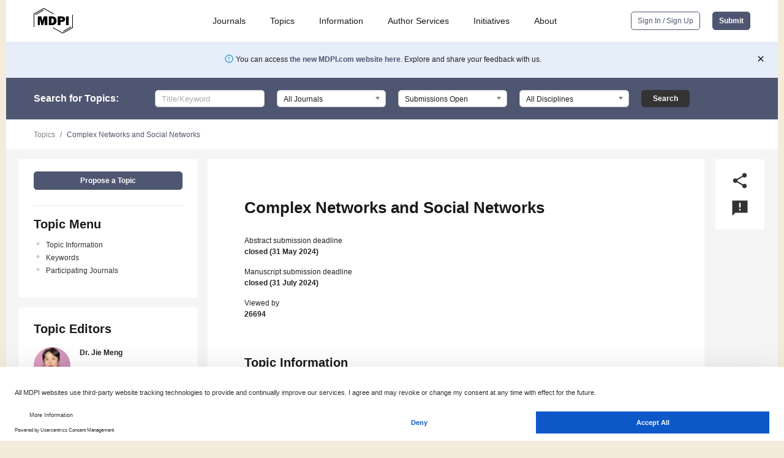

--- FILE ---
content_type: text/html; charset=UTF-8
request_url: https://www.mdpi.com/topics/social_network
body_size: 59572
content:


<!DOCTYPE html>
<html lang="en" xmlns:og="http://ogp.me/ns#" xmlns:fb="https://www.facebook.com/2008/fbml">
    <head>
        <meta charset="utf-8">
        <meta http-equiv="X-UA-Compatible" content="IE=edge,chrome=1">
        <meta content="mdpi" name="sso-service" />
                             <meta content="width=device-width, initial-scale=1.0" name="viewport" />        
                <title>Complex Networks and Social Networks</title><link rel="stylesheet" href="https://pub.mdpi-res.com/assets/css/font-awesome.min.css?eb190a3a77e5e1ee?1767958153">
        <link rel="stylesheet" href="https://pub.mdpi-res.com/assets/css/jquery.multiselect.css?f56c135cbf4d1483?1767958153">
        <link rel="stylesheet" href="https://pub.mdpi-res.com/assets/css/chosen.min.css?d7ca5ca9441ef9e1?1767958153">

                    <link rel="stylesheet" href="https://pub.mdpi-res.com/assets/css/main2.css?811c15039ec4533e?1767958153">
        
                <link rel="mask-icon" href="https://pub.mdpi-res.com/img/mask-icon-128.svg?c1c7eca266cd7013?1767958153" color="#4f5671">
        <link rel="apple-touch-icon" sizes="180x180" href="https://pub.mdpi-res.com/icon/apple-touch-icon-180x180.png?1767958153">
        <link rel="apple-touch-icon" sizes="152x152" href="https://pub.mdpi-res.com/icon/apple-touch-icon-152x152.png?1767958153">
        <link rel="apple-touch-icon" sizes="144x144" href="https://pub.mdpi-res.com/icon/apple-touch-icon-144x144.png?1767958153">
        <link rel="apple-touch-icon" sizes="120x120" href="https://pub.mdpi-res.com/icon/apple-touch-icon-120x120.png?1767958153">
        <link rel="apple-touch-icon" sizes="114x114" href="https://pub.mdpi-res.com/icon/apple-touch-icon-114x114.png?1767958153">
        <link rel="apple-touch-icon" sizes="76x76"   href="https://pub.mdpi-res.com/icon/apple-touch-icon-76x76.png?1767958153">
        <link rel="apple-touch-icon" sizes="72x72"   href="https://pub.mdpi-res.com/icon/apple-touch-icon-72x72.png?1767958153">
        <link rel="apple-touch-icon" sizes="57x57"   href="https://pub.mdpi-res.com/icon/apple-touch-icon-57x57.png?1767958153">
        <link rel="apple-touch-icon"                 href="https://pub.mdpi-res.com/icon/apple-touch-icon-57x57.png?1767958153">
        <link rel="apple-touch-icon-precomposed"     href="https://pub.mdpi-res.com/icon/apple-touch-icon-57x57.png?1767958153">
                    <link rel="icon" type="image/png" sizes="32x32"   href="https://pub.mdpi-res.com/icon/new/icon-32x32.png?1767958153">
            <link rel="icon" type="image/png" sizes="96x96"   href="https://pub.mdpi-res.com/icon/new/icon-96x96.png?1767958153">
            <link rel="icon" type="image/png" sizes="16x16"   href="https://pub.mdpi-res.com/icon/new/icon-16x16.png?1767958153">
            <link rel="icon" type="image/png" sizes="192x192" href="https://pub.mdpi-res.com/icon/new/icon-192x192.png?1767958153">
                        <link rel="manifest" href="/manifest.json">
        <meta name="theme-color" content="#ffffff">
        <meta name="application-name" content="&nbsp;"/>

                    <link rel="apple-touch-startup-image" href="https://pub.mdpi-res.com/icon/new/icon-180x180.png?1767958153">
            <link rel="apple-touch-icon" sizes="114x114" href="https://pub.mdpi-res.com/icon/new/icon-114x114.png?1767958153">
            <link rel="apple-touch-icon" sizes="120x120" href="https://pub.mdpi-res.com/icon/new/icon-120x120.png?1767958153">
            <link rel="apple-touch-icon" sizes="144x144" href="https://pub.mdpi-res.com/icon/new/icon-144x144.png?1767958153">
            <link rel="apple-touch-icon" sizes="152x152" href="https://pub.mdpi-res.com/icon/new/icon-152x152.png?1767958153">
            <link rel="apple-touch-icon" sizes="180x180" href="https://pub.mdpi-res.com/icon/new/icon-180x180.png?1767958153">
            <meta name="msapplication-TileColor" content="#ffffff">
            <meta name="msapplication-TileImage" content="https://pub.mdpi-res.com/icon/new/icon-144x144.png?1767958153">
            <meta name="msapplication-square70x70logo"   content="https://pub.mdpi-res.com/icon/mstile-70x70.png?1767958153" />
            <meta name="msapplication-square150x150logo" content="https://pub.mdpi-res.com/icon/mstile-150x150.png?1767958153" />
            <meta name="msapplication-wide310x150logo"   content="https://pub.mdpi-res.com/icon/mstile-310x150.png?1767958153" />
            <meta name="msapplication-square310x310logo" content="https://pub.mdpi-res.com/icon/mstile-310x310.png?1767958153" />
        
                            <meta name="description" content="MDPI is a publisher of peer-reviewed, open access journals since its establishment in 1996.">
        
                            <link rel="alternate" type="application/rss+xml" title="MDPI Publishing - Latest articles" href="https://www.mdpi.com/rss">
                
        <meta name="google-site-verification" content="PxTlsg7z2S00aHroktQd57fxygEjMiNHydKn3txhvwY">
        <meta name="facebook-domain-verification" content="mcoq8dtq6sb2hf7z29j8w515jjoof7" />

                <script id="usercentrics-cmp" src="https://web.cmp.usercentrics.eu/ui/loader.js" data-ruleset-id="PbAnaGk92sB5Cc" async></script>
        
        <!--[if lt IE 9]>
            <script>var browserIe8 = true;</script>
            <link rel="stylesheet" href="https://pub.mdpi-res.com/assets/css/ie8foundationfix.css?50273beac949cbf0?1767958153">
            <script src="//html5shiv.googlecode.com/svn/trunk/html5.js"></script>
            <script src="//cdnjs.cloudflare.com/ajax/libs/html5shiv/3.6.2/html5shiv.js"></script>
            <script src="//s3.amazonaws.com/nwapi/nwmatcher/nwmatcher-1.2.5-min.js"></script>
            <script src="//html5base.googlecode.com/svn-history/r38/trunk/js/selectivizr-1.0.3b.js"></script>
            <script src="//cdnjs.cloudflare.com/ajax/libs/respond.js/1.1.0/respond.min.js"></script>
            <script src="https://pub.mdpi-res.com/assets/js/ie8/ie8patch.js?9e1d3c689a0471df?1767958153"></script>
            <script src="https://pub.mdpi-res.com/assets/js/ie8/rem.min.js?94b62787dcd6d2f2?1767958153"></script>            
                                                        <![endif]-->

                    <script>
                window.dataLayer = window.dataLayer || [];
                function gtag() { dataLayer.push(arguments); }
                gtag('consent', 'default', {
                    'ad_user_data': 'denied',
                    'ad_personalization': 'denied',
                    'ad_storage': 'denied',
                    'analytics_storage': 'denied',
                    'wait_for_update': 500,
                });
                dataLayer.push({'gtm.start': new Date().getTime(), 'event': 'gtm.js'});

                            </script>

            <script>
                (function(w,d,s,l,i){w[l]=w[l]||[];w[l].push({'gtm.start':
                new Date().getTime(),event:'gtm.js'});var f=d.getElementsByTagName(s)[0],
                j=d.createElement(s),dl=l!='dataLayer'?'&l='+l:'';j.async=true;j.src=
                'https://www.googletagmanager.com/gtm.js?id='+i+dl;f.parentNode.insertBefore(j,f);
                })(window,document,'script','dataLayer','GTM-WPK7SW5');
            </script>

                        
                              <script>!function(e){var n="https://s.go-mpulse.net/boomerang/";if("True"=="True")e.BOOMR_config=e.BOOMR_config||{},e.BOOMR_config.PageParams=e.BOOMR_config.PageParams||{},e.BOOMR_config.PageParams.pci=!0,n="https://s2.go-mpulse.net/boomerang/";if(window.BOOMR_API_key="4MGA4-E5JH8-79LAG-STF7X-79Z92",function(){function e(){if(!o){var e=document.createElement("script");e.id="boomr-scr-as",e.src=window.BOOMR.url,e.async=!0,i.parentNode.appendChild(e),o=!0}}function t(e){o=!0;var n,t,a,r,d=document,O=window;if(window.BOOMR.snippetMethod=e?"if":"i",t=function(e,n){var t=d.createElement("script");t.id=n||"boomr-if-as",t.src=window.BOOMR.url,BOOMR_lstart=(new Date).getTime(),e=e||d.body,e.appendChild(t)},!window.addEventListener&&window.attachEvent&&navigator.userAgent.match(/MSIE [67]\./))return window.BOOMR.snippetMethod="s",void t(i.parentNode,"boomr-async");a=document.createElement("IFRAME"),a.src="about:blank",a.title="",a.role="presentation",a.loading="eager",r=(a.frameElement||a).style,r.width=0,r.height=0,r.border=0,r.display="none",i.parentNode.appendChild(a);try{O=a.contentWindow,d=O.document.open()}catch(_){n=document.domain,a.src="javascript:var d=document.open();d.domain='"+n+"';void(0);",O=a.contentWindow,d=O.document.open()}if(n)d._boomrl=function(){this.domain=n,t()},d.write("<bo"+"dy onload='document._boomrl();'>");else if(O._boomrl=function(){t()},O.addEventListener)O.addEventListener("load",O._boomrl,!1);else if(O.attachEvent)O.attachEvent("onload",O._boomrl);d.close()}function a(e){window.BOOMR_onload=e&&e.timeStamp||(new Date).getTime()}if(!window.BOOMR||!window.BOOMR.version&&!window.BOOMR.snippetExecuted){window.BOOMR=window.BOOMR||{},window.BOOMR.snippetStart=(new Date).getTime(),window.BOOMR.snippetExecuted=!0,window.BOOMR.snippetVersion=12,window.BOOMR.url=n+"4MGA4-E5JH8-79LAG-STF7X-79Z92";var i=document.currentScript||document.getElementsByTagName("script")[0],o=!1,r=document.createElement("link");if(r.relList&&"function"==typeof r.relList.supports&&r.relList.supports("preload")&&"as"in r)window.BOOMR.snippetMethod="p",r.href=window.BOOMR.url,r.rel="preload",r.as="script",r.addEventListener("load",e),r.addEventListener("error",function(){t(!0)}),setTimeout(function(){if(!o)t(!0)},3e3),BOOMR_lstart=(new Date).getTime(),i.parentNode.appendChild(r);else t(!1);if(window.addEventListener)window.addEventListener("load",a,!1);else if(window.attachEvent)window.attachEvent("onload",a)}}(),"".length>0)if(e&&"performance"in e&&e.performance&&"function"==typeof e.performance.setResourceTimingBufferSize)e.performance.setResourceTimingBufferSize();!function(){if(BOOMR=e.BOOMR||{},BOOMR.plugins=BOOMR.plugins||{},!BOOMR.plugins.AK){var n=""=="true"?1:0,t="",a="ck7r22qxfuxm42la6ita-f-123200cdf-clientnsv4-s.akamaihd.net",i="false"=="true"?2:1,o={"ak.v":"39","ak.cp":"1774948","ak.ai":parseInt("1155516",10),"ak.ol":"0","ak.cr":9,"ak.ipv":4,"ak.proto":"h2","ak.rid":"40495952","ak.r":47370,"ak.a2":n,"ak.m":"dscb","ak.n":"essl","ak.bpcip":"18.191.29.0","ak.cport":42170,"ak.gh":"23.208.24.71","ak.quicv":"","ak.tlsv":"tls1.3","ak.0rtt":"","ak.0rtt.ed":"","ak.csrc":"-","ak.acc":"","ak.t":"1767961126","ak.ak":"hOBiQwZUYzCg5VSAfCLimQ==xYkBGmkYb9YHiJTdR3I/6wH3K+9bPW2tyQvKWAbM++KjZBTHvCKfvEUHwaaXfgeOjwVkTJgYexKoNakTIvsoj/mi5lLl/fZju5aSEG696VTURfwPOzl3JhREMXN8AxEL28ofmLZL1B5ppjAjmRjC4Wpu54bazzPWtsFlg6SI215GH/OoyaNyHTkddYpK4CYQ+FcJs0IjjYJaIyu5kafvlZ+7GMjs8X0M5Y8SjBCpckedIXuMZtHaWSZ+M/i6Ajw5V5uGeLsXMN2XX9UYqd2VGmd8wa9RcsBrDt3/jRSK0VqsIWjh5+UKFvPcoHeD9/kIJDic6fBEOqZekYr7Gj/U51r7wqYadTsgIpw5I+OTXGx9Vte1/EL/NNHDMSt/GN0U1NQbYWbgf6XRD7pZ39JmJd8nnyqnZec0vtQCWuFHK4s=","ak.pv":"21","ak.dpoabenc":"","ak.tf":i};if(""!==t)o["ak.ruds"]=t;var r={i:!1,av:function(n){var t="http.initiator";if(n&&(!n[t]||"spa_hard"===n[t]))o["ak.feo"]=void 0!==e.aFeoApplied?1:0,BOOMR.addVar(o)},rv:function(){var e=["ak.bpcip","ak.cport","ak.cr","ak.csrc","ak.gh","ak.ipv","ak.m","ak.n","ak.ol","ak.proto","ak.quicv","ak.tlsv","ak.0rtt","ak.0rtt.ed","ak.r","ak.acc","ak.t","ak.tf"];BOOMR.removeVar(e)}};BOOMR.plugins.AK={akVars:o,akDNSPreFetchDomain:a,init:function(){if(!r.i){var e=BOOMR.subscribe;e("before_beacon",r.av,null,null),e("onbeacon",r.rv,null,null),r.i=!0}return this},is_complete:function(){return!0}}}}()}(window);</script></head>

    <body>
         
        
                    
<div id="menuModal" class="reveal-modal reveal-modal-new reveal-modal-menu" aria-hidden="true" data-reveal role="dialog">
    <div class="menu-container">
        <div class="UI_NavMenu">
            


<div class="content__container " >
    <div class="custom-accordion-for-small-screen-link " >
                            <h2>Journals</h2>
                    </div>

    <div class="target-item custom-accordion-for-small-screen-content show-for-medium-up">
                            <div class="menu-container__links">
                        <div style="width: 100%; float: left;">
                            <a href="/about/journals">Active Journals</a>
                            <a href="/about/journalfinder">Find a Journal</a>
                            <a href="/about/journals/proposal">Journal Proposal</a>
                            <a href="/about/proceedings">Proceedings Series</a>
                        </div>
                    </div>
                    </div>
</div>

            <a href="/topics">
                <h2>Topics</h2>
            </a>

            


<div class="content__container " >
    <div class="custom-accordion-for-small-screen-link " >
                            <h2>Information</h2>
                    </div>

    <div class="target-item custom-accordion-for-small-screen-content show-for-medium-up">
                            <div class="menu-container__links">
                        <div style="width: 100%; max-width: 200px; float: left;">
                            <a href="/authors">For Authors</a>
                            <a href="/reviewers">For Reviewers</a>
                            <a href="/editors">For Editors</a>
                            <a href="/librarians">For Librarians</a>
                            <a href="/publishing_services">For Publishers</a>
                            <a href="/societies">For Societies</a>
                            <a href="/conference_organizers">For Conference Organizers</a>
                        </div>
                        <div style="width: 100%; max-width: 250px; float: left;">
                            <a href="/openaccess">Open Access Policy</a>
                            <a href="/ioap">Institutional Open Access Program</a>
                            <a href="/special_issues_guidelines">Special Issues Guidelines</a>
                            <a href="/editorial_process">Editorial Process</a>
                            <a href="/ethics">Research and Publication Ethics</a>
                            <a href="/apc">Article Processing Charges</a>
                            <a href="/awards">Awards</a>
                            <a href="/testimonials">Testimonials</a>
                        </div>
                    </div>
                    </div>
</div>

            <a href="/authors/english">
                <h2>Author Services</h2>
            </a>

            


<div class="content__container " >
    <div class="custom-accordion-for-small-screen-link " >
                            <h2>Initiatives</h2>
                    </div>

    <div class="target-item custom-accordion-for-small-screen-content show-for-medium-up">
                            <div class="menu-container__links">
                        <div style="width: 100%; float: left;">
                            <a href="https://sciforum.net" target="_blank" rel="noopener noreferrer">Sciforum</a>
                            <a href="https://www.mdpi.com/books" target="_blank" rel="noopener noreferrer">MDPI Books</a>
                            <a href="https://www.preprints.org" target="_blank" rel="noopener noreferrer">Preprints.org</a>
                            <a href="https://www.scilit.com" target="_blank" rel="noopener noreferrer">Scilit</a>
                            <a href="https://sciprofiles.com" target="_blank" rel="noopener noreferrer">SciProfiles</a>
                            <a href="https://encyclopedia.pub" target="_blank" rel="noopener noreferrer">Encyclopedia</a>
                            <a href="https://jams.pub" target="_blank" rel="noopener noreferrer">JAMS</a>
                            <a href="/about/proceedings">Proceedings Series</a>
                        </div>
                    </div>
                    </div>
</div>

            


<div class="content__container " >
    <div class="custom-accordion-for-small-screen-link " >
                            <h2>About</h2>
                    </div>

    <div class="target-item custom-accordion-for-small-screen-content show-for-medium-up">
                            <div class="menu-container__links">
                        <div style="width: 100%; float: left;">
                            <a href="/about">Overview</a>
                            <a href="/about/contact">Contact</a>
                            <a href="https://careers.mdpi.com" target="_blank" rel="noopener noreferrer">Careers</a>
                            <a href="/about/announcements">News</a>
                            <a href="/about/press">Press</a>
                            <a href="http://blog.mdpi.com/" target="_blank" rel="noopener noreferrer">Blog</a>
                        </div>
                    </div>
                    </div>
</div>
        </div>

        <div class="menu-container__buttons">
                            <a class="button UA_SignInUpButton" href="/user/login">Sign In / Sign Up</a>
                    </div>
    </div>
</div>

                
<div id="captchaModal" class="reveal-modal reveal-modal-new reveal-modal-new--small" data-reveal aria-label="Captcha" aria-hidden="true" role="dialog"></div>
        
<div id="actionDisabledModal" class="reveal-modal" data-reveal aria-labelledby="actionDisableModalTitle" aria-hidden="true" role="dialog" style="width: 300px;">
    <h2 id="actionDisableModalTitle">Notice</h2>
    <form action="/email/captcha" method="post" id="emailCaptchaForm">
        <div class="row">
            <div id="js-action-disabled-modal-text" class="small-12 columns">
            </div>
            
            <div id="js-action-disabled-modal-submit" class="small-12 columns" style="margin-top: 10px; display: none;">
                You can make submissions to other journals 
                <a href="https://susy.mdpi.com/user/manuscripts/upload">here</a>.
            </div>
        </div>
    </form>
    <a class="close-reveal-modal" aria-label="Close">
        <i class="material-icons">clear</i>
    </a>
</div>
        
<div id="rssNotificationModal" class="reveal-modal reveal-modal-new" data-reveal aria-labelledby="rssNotificationModalTitle" aria-hidden="true" role="dialog">
    <div class="row">
        <div class="small-12 columns">
            <h2 id="rssNotificationModalTitle">Notice</h2>
            <p>
                You are accessing a machine-readable page. In order to be human-readable, please install an RSS reader.
            </p>
        </div>
    </div>
    <div class="row">
        <div class="small-12 columns">
            <a class="button button--color js-rss-notification-confirm">Continue</a>
            <a class="button button--grey" onclick="$(this).closest('.reveal-modal').find('.close-reveal-modal').click(); return false;">Cancel</a>
        </div>
    </div>
    <a class="close-reveal-modal" aria-label="Close">
        <i class="material-icons">clear</i>
    </a>
</div>
        
<div id="drop-article-label-openaccess" class="f-dropdown medium" data-dropdown-content aria-hidden="true" tabindex="-1">
    <p>
        All articles published by MDPI are made immediately available worldwide under an open access license. No special 
        permission is required to reuse all or part of the article published by MDPI, including figures and tables. For 
        articles published under an open access Creative Common CC BY license, any part of the article may be reused without 
        permission provided that the original article is clearly cited. For more information, please refer to
        <a href="https://www.mdpi.com/openaccess">https://www.mdpi.com/openaccess</a>.
    </p>
</div>

<div id="drop-article-label-feature" class="f-dropdown medium" data-dropdown-content aria-hidden="true" tabindex="-1">
    <p>
        Feature papers represent the most advanced research with significant potential for high impact in the field. A Feature 
        Paper should be a substantial original Article that involves several techniques or approaches, provides an outlook for 
        future research directions and describes possible research applications.
    </p>

    <p>
        Feature papers are submitted upon individual invitation or recommendation by the scientific editors and must receive 
        positive feedback from the reviewers.
    </p>
</div>

<div id="drop-article-label-choice" class="f-dropdown medium" data-dropdown-content aria-hidden="true" tabindex="-1">
    <p>
        Editor’s Choice articles are based on recommendations by the scientific editors of MDPI journals from around the world. 
        Editors select a small number of articles recently published in the journal that they believe will be particularly 
        interesting to readers, or important in the respective research area. The aim is to provide a snapshot of some of the 
        most exciting work published in the various research areas of the journal.

        <div style="margin-top: -10px;">
            <div id="drop-article-label-choice-journal-link" style="display: none; margin-top: -10px; padding-top: 10px;">
            </div>
        </div>
    </p>
</div>

<div id="drop-article-label-resubmission" class="f-dropdown medium" data-dropdown-content aria-hidden="true" tabindex="-1">
    <p>
        Original Submission Date Received: <span id="drop-article-label-resubmission-date"></span>.
    </p>
</div>

                <div id="container">
                        
                <noscript>
                    <div id="no-javascript">
                        You seem to have javascript disabled. Please note that many of the page functionalities won't work as expected without javascript enabled.
                    </div>
                </noscript>

                <div class="fixed">
                    <nav class="tab-bar show-for-medium-down">
                        <div class="row full-width collapse">
                            <div class="medium-3 small-4 columns">
                                <a href="/">
                                    <img class="full-size-menu__mdpi-logo" src="https://pub.mdpi-res.com/img/design/mdpi-pub-logo-black-small1.svg?da3a8dcae975a41c?1767958153" style="width: 64px;" title="MDPI Open Access Journals">
                                </a>
                            </div>
                            <div class="medium-3 small-4 columns right-aligned">
                                <div class="show-for-medium-down">
                                    <a href="#" style="display: none;">
                                        <i class="material-icons" onclick="$('#menuModal').foundation('reveal', 'close'); return false;">clear</i>
                                    </a>

                                    <a class="js-toggle-desktop-layout-link" title="Toggle desktop layout" style="display: none;" href="/toggle_desktop_layout_cookie">
                                        <i class="material-icons">zoom_out_map</i>
                                    </a>

                                                                            <a href="#" class="js-open-small-search open-small-search">
                                            <i class="material-icons show-for-small only">search</i>
                                        </a>
                                    
                                    <a title="MDPI main page" class="js-open-menu" data-reveal-id="menuModal" href="#">
                                        <i class="material-icons">menu</i>
                                    </a>
                                </div>
                            </div>
                        </div>
                    </nav>                       	
                </div>
                
                <section class="main-section">
                    <header>
                        <div class="full-size-menu show-for-large-up">
                             
                                <div class="row full-width">
                                                                        <div class="large-1 columns">
                                        <a href="/">
                                            <img class="full-size-menu__mdpi-logo" src="https://pub.mdpi-res.com/img/design/mdpi-pub-logo-black-small1.svg?da3a8dcae975a41c?1767958153" title="MDPI Open Access Journals">
                                        </a>
                                    </div>

                                                                        <div class="large-8 columns text-right UI_NavMenu">
                                        <ul>
                                            <li class="menu-item"> 
                                                <a href="/about/journals" data-dropdown="journals-dropdown" aria-controls="journals-dropdown" aria-expanded="false" data-options="is_hover: true; hover_timeout: 200">Journals</a>

                                                <ul id="journals-dropdown" class="f-dropdown dropdown-wrapper dropdown-wrapper__small" data-dropdown-content aria-hidden="true" tabindex="-1">
                                                    <li>
                                                        <div class="row">
                                                            <div class="small-12 columns">
                                                                <ul>
                                                                    <li>
                                                                        <a href="/about/journals">
                                                                            Active Journals
                                                                        </a>
                                                                    </li>
                                                                    <li>
                                                                        <a href="/about/journalfinder">
                                                                            Find a Journal
                                                                        </a>
                                                                    </li>
                                                                    <li>
                                                                        <a href="/about/journals/proposal">
                                                                            Journal Proposal
                                                                        </a>
                                                                    </li>
                                                                    <li>
                                                                        <a href="/about/proceedings">
                                                                            Proceedings Series
                                                                        </a>
                                                                    </li>
                                                                </ul>
                                                            </div>
                                                        </div>
                                                    </li>
                                                </ul>
                                            </li>

                                            <li class="menu-item"> 
                                                <a href="/topics">Topics</a>
                                            </li>

                                            <li class="menu-item"> 
                                                <a href="/authors" data-dropdown="information-dropdown" aria-controls="information-dropdown" aria-expanded="false" data-options="is_hover:true; hover_timeout:200">Information</a>

                                                <ul id="information-dropdown" class="f-dropdown dropdown-wrapper" data-dropdown-content aria-hidden="true" tabindex="-1">
                                                    <li>
                                                        <div class="row">
                                                            <div class="small-5 columns right-border">
                                                                <ul>
                                                                    <li>
                                                                        <a href="/authors">For Authors</a>
                                                                    </li>
                                                                    <li>
                                                                        <a href="/reviewers">For Reviewers</a>
                                                                    </li>
                                                                    <li>
                                                                        <a href="/editors">For Editors</a>
                                                                    </li>
                                                                    <li>
                                                                        <a href="/librarians">For Librarians</a>
                                                                    </li>
                                                                    <li>
                                                                        <a href="/publishing_services">For Publishers</a>
                                                                    </li>
                                                                    <li>
                                                                        <a href="/societies">For Societies</a>
                                                                    </li>
                                                                    <li>
                                                                        <a href="/conference_organizers">For Conference Organizers</a>
                                                                    </li>
                                                                </ul>
                                                            </div>

                                                            <div class="small-7 columns">
                                                                <ul>
                                                                    <li>
                                                                        <a href="/openaccess">Open Access Policy</a>
                                                                    </li>
                                                                    <li>
                                                                        <a href="/ioap">Institutional Open Access Program</a>
                                                                    </li>
                                                                    <li>
                                                                        <a href="/special_issues_guidelines">Special Issues Guidelines</a>
                                                                    </li>
                                                                    <li>
                                                                        <a href="/editorial_process">Editorial Process</a>
                                                                    </li>
                                                                    <li>
                                                                        <a href="/ethics">Research and Publication Ethics</a>
                                                                    </li>
                                                                    <li>
                                                                        <a href="/apc">Article Processing Charges</a>
                                                                    </li>
                                                                    <li>
                                                                        <a href="/awards">Awards</a>
                                                                    </li>
                                                                    <li>
                                                                        <a href="/testimonials">Testimonials</a>
                                                                    </li>
                                                                </ul>
                                                            </div>
                                                        </div>
                                                    </li>
                                                </ul>
                                            </li>

                                            <li class="menu-item">
                                                <a href="/authors/english">Author Services</a>
                                            </li>

                                            <li class="menu-item"> 
                                                <a href="/about/initiatives" data-dropdown="initiatives-dropdown" aria-controls="initiatives-dropdown" aria-expanded="false" data-options="is_hover: true; hover_timeout: 200">Initiatives</a>

                                                <ul id="initiatives-dropdown" class="f-dropdown dropdown-wrapper dropdown-wrapper__small" data-dropdown-content aria-hidden="true" tabindex="-1">
                                                    <li>
                                                        <div class="row">
                                                            <div class="small-12 columns">
                                                                <ul>
                                                                    <li>
                                                                        <a href="https://sciforum.net" target="_blank" rel="noopener noreferrer">
                                                                                                                                                        Sciforum
                                                                        </a>
                                                                    </li>
                                                                    <li>
                                                                        <a href="https://www.mdpi.com/books" target="_blank" rel="noopener noreferrer">
                                                                                                                                                        MDPI Books
                                                                        </a>
                                                                    </li>
                                                                    <li>
                                                                        <a href="https://www.preprints.org" target="_blank" rel="noopener noreferrer">
                                                                                                                                                        Preprints.org
                                                                        </a>
                                                                    </li>
                                                                    <li>
                                                                        <a href="https://www.scilit.com" target="_blank" rel="noopener noreferrer">
                                                                                                                                                        Scilit
                                                                        </a>
                                                                    </li>
                                                                    <li>
                                                                        <a href="https://sciprofiles.com" target="_blank" rel="noopener noreferrer">
                                                                            SciProfiles
                                                                        </a>
                                                                    </li>
                                                                    <li>
                                                                        <a href="https://encyclopedia.pub" target="_blank" rel="noopener noreferrer">
                                                                                                                                                        Encyclopedia
                                                                        </a>
                                                                    </li>
                                                                    <li>
                                                                        <a href="https://jams.pub" target="_blank" rel="noopener noreferrer">
                                                                            JAMS
                                                                        </a>
                                                                    </li>
                                                                    <li>
                                                                        <a href="/about/proceedings">
                                                                            Proceedings Series
                                                                        </a>
                                                                    </li>
                                                                </ul>
                                                            </div>
                                                        </div>
                                                    </li>
                                                </ul>
                                            </li>

                                            <li class="menu-item"> 
                                                <a href="/about" data-dropdown="about-dropdown" aria-controls="about-dropdown" aria-expanded="false" data-options="is_hover: true; hover_timeout: 200">About</a>

                                                <ul id="about-dropdown" class="f-dropdown dropdown-wrapper dropdown-wrapper__small" data-dropdown-content aria-hidden="true" tabindex="-1">
                                                    <li>
                                                        <div class="row">
                                                            <div class="small-12 columns">
                                                                <ul>
                                                                    <li>
                                                                        <a href="/about">
                                                                            Overview
                                                                        </a>
                                                                    </li>
                                                                    <li>
                                                                        <a href="/about/contact">
                                                                            Contact
                                                                        </a>
                                                                    </li>
                                                                    <li>
                                                                        <a href="https://careers.mdpi.com" target="_blank" rel="noopener noreferrer">
                                                                            Careers
                                                                        </a>
                                                                    </li>
                                                                    <li> 
                                                                        <a href="/about/announcements">
                                                                            News
                                                                        </a>
                                                                    </li>
                                                                    <li> 
                                                                        <a href="/about/press">
                                                                            Press
                                                                        </a>
                                                                    </li>
                                                                    <li>
                                                                        <a href="http://blog.mdpi.com/" target="_blank" rel="noopener noreferrer">
                                                                            Blog
                                                                        </a>
                                                                    </li>
                                                                </ul>
                                                            </div>
                                                        </div>
                                                    </li>
                                                </ul>
                                            </li>

                                                                                    </ul>
                                    </div>

                                    <div class="large-3 columns text-right full-size-menu__buttons">
                                        <div>
                                                                                            <a class="button button--default-inversed UA_SignInUpButton" href="/user/login">Sign In / Sign Up</a>
                                            
                                                <a class="button button--default" href="#" data-reveal-id="topic-submit-manuscript-modal">Submit</a>
                                        </div>
                                    </div>
                                </div>
                            </div>

                            <div class="row full-width new-website-link-banner" style="padding: 20px 50px 20px 20px; background-color: #E6EEFA; position: relative; display: none;">
                                <div class="small-12 columns" style="padding: 0; margin: 0; text-align: center;">
                                    <i class="material-icons" style="font-size: 16px; color: #2C9ACF; position: relative; top: -2px;">error_outline</i>
                                    You can access <a href="https://www.mdpi.com/redirect/new_site">the new MDPI.com website here</a>. Explore and share your feedback with us.
                                    <a href="#" class="new-website-link-banner-close"><i class="material-icons" style="font-size: 16px; color: #000000; position: absolute; right: -30px; top: 0px;">close</i></a>
                                </div>
                            </div>

                                                            <div class="header-divider">&nbsp;</div>
                            
                                                            <div class="search-container hide-for-small-down row search-container__green-scheme">
                                        








<form id="topics_search" style="background-color: inherit !important;" class="large-12 medium-12 columns " action="/topics" method="get">
    <div class="row search-container__main-elements">
            
            <div class="large-2 medium-2 small-12 columns text-right1 small-only-text-left">
        <div class="show-for-medium-up">
            <div class="search-input-label">&nbsp;</div>
        </div>
            <span class="search-container__title">Search<span class="hide-for-medium"> for Topics</span><span class="hide-for-small">:</span></span>
    
    </div>


        <div class="custom-accordion-for-small-screen-content">
                
                    <div class="large-2 medium-2 small-6 columns ">
        <div class="">
            <div class="search-input-label">Title/Keyword</div>
        </div>
                <input id="topic-query" tabindex="0" type="text" name="query" tabeindex="1" value="" placeholder="Title/Keyword" style="font-size: 13px;" />
    
    </div>


                
                    <div class="large-2 medium-2 small-6 columns ">
        <div class="">
            <div class="search-input-label">Journal</div>
        </div>
                <select id="topic-journal" tabindex="1" name="journal" class="chosen-select">
            <option value="all">All Journals</option>
             
                <option value="accountaudit" >
                    Accounting and Auditing
                </option>
             
                <option value="acoustics" >
                    Acoustics
                </option>
             
                <option value="amh" >
                    Acta Microbiologica Hellenica (AMH)
                </option>
             
                <option value="actuators" >
                    Actuators
                </option>
             
                <option value="adhesives" >
                    Adhesives
                </option>
             
                <option value="admsci" >
                    Administrative Sciences
                </option>
             
                <option value="adolescents" >
                    Adolescents
                </option>
             
                <option value="arm" >
                    Advances in Respiratory Medicine (ARM)
                </option>
             
                <option value="aerobiology" >
                    Aerobiology
                </option>
             
                <option value="aerospace" >
                    Aerospace
                </option>
             
                <option value="agriculture" >
                    Agriculture
                </option>
             
                <option value="agriengineering" >
                    AgriEngineering
                </option>
             
                <option value="agrochemicals" >
                    Agrochemicals
                </option>
             
                <option value="agronomy" >
                    Agronomy
                </option>
             
                <option value="ai" >
                    AI
                </option>
             
                <option value="aichem" >
                    AI Chemistry
                </option>
             
                <option value="aieng" >
                    AI for Engineering
                </option>
             
                <option value="aieduc" >
                    AI in Education
                </option>
             
                <option value="aimed" >
                    AI in Medicine
                </option>
             
                <option value="aimater" >
                    AI Materials
                </option>
             
                <option value="aisens" >
                    AI Sensors
                </option>
             
                <option value="air" >
                    Air
                </option>
             
                <option value="algorithms" >
                    Algorithms
                </option>
             
                <option value="allergies" >
                    Allergies
                </option>
             
                <option value="alloys" >
                    Alloys
                </option>
             
                <option value="analog" >
                    Analog
                </option>
             
                <option value="analytica" >
                    Analytica
                </option>
             
                <option value="analytics" >
                    Analytics
                </option>
             
                <option value="anatomia" >
                    Anatomia
                </option>
             
                <option value="anesthres" >
                    Anesthesia Research
                </option>
             
                <option value="animals" >
                    Animals
                </option>
             
                <option value="antibiotics" >
                    Antibiotics
                </option>
             
                <option value="antibodies" >
                    Antibodies
                </option>
             
                <option value="antioxidants" >
                    Antioxidants
                </option>
             
                <option value="applbiosci" >
                    Applied Biosciences
                </option>
             
                <option value="applmech" >
                    Applied Mechanics
                </option>
             
                <option value="applmicrobiol" >
                    Applied Microbiology
                </option>
             
                <option value="applnano" >
                    Applied Nano
                </option>
             
                <option value="applsci" >
                    Applied Sciences
                </option>
             
                <option value="asi" >
                    Applied System Innovation (ASI)
                </option>
             
                <option value="appliedchem" >
                    AppliedChem
                </option>
             
                <option value="appliedmath" >
                    AppliedMath
                </option>
             
                <option value="appliedphys" >
                    AppliedPhys
                </option>
             
                <option value="aquacj" >
                    Aquaculture Journal
                </option>
             
                <option value="architecture" >
                    Architecture
                </option>
             
                <option value="arthropoda" >
                    Arthropoda
                </option>
             
                <option value="arts" >
                    Arts
                </option>
             
                <option value="astronautics" >
                    Astronautics
                </option>
             
                <option value="astronomy" >
                    Astronomy
                </option>
             
                <option value="atmosphere" >
                    Atmosphere
                </option>
             
                <option value="atoms" >
                    Atoms
                </option>
             
                <option value="audiolres" >
                    Audiology Research
                </option>
             
                <option value="automation" >
                    Automation
                </option>
             
                <option value="axioms" >
                    Axioms
                </option>
             
                <option value="bacteria" >
                    Bacteria
                </option>
             
                <option value="batteries" >
                    Batteries
                </option>
             
                <option value="behavsci" >
                    Behavioral Sciences
                </option>
             
                <option value="beverages" >
                    Beverages
                </option>
             
                <option value="BDCC" >
                    Big Data and Cognitive Computing (BDCC)
                </option>
             
                <option value="biochem" >
                    BioChem
                </option>
             
                <option value="bioengineering" >
                    Bioengineering
                </option>
             
                <option value="biologics" >
                    Biologics
                </option>
             
                <option value="biology" >
                    Biology
                </option>
             
                <option value="blsf" >
                    Biology and Life Sciences Forum
                </option>
             
                <option value="biomass" >
                    Biomass
                </option>
             
                <option value="biomechanics" >
                    Biomechanics
                </option>
             
                <option value="biomed" >
                    BioMed
                </option>
             
                <option value="biomedicines" >
                    Biomedicines
                </option>
             
                <option value="biomedinformatics" >
                    BioMedInformatics
                </option>
             
                <option value="biomimetics" >
                    Biomimetics
                </option>
             
                <option value="biomolecules" >
                    Biomolecules
                </option>
             
                <option value="biophysica" >
                    Biophysica
                </option>
             
                <option value="bioresourbioprod" >
                    Bioresources and Bioproducts
                </option>
             
                <option value="biosensors" >
                    Biosensors
                </option>
             
                <option value="biosphere" >
                    Biosphere
                </option>
             
                <option value="biotech" >
                    BioTech
                </option>
             
                <option value="birds" >
                    Birds
                </option>
             
                <option value="blockchains" >
                    Blockchains
                </option>
             
                <option value="brainsci" >
                    Brain Sciences
                </option>
             
                <option value="buildings" >
                    Buildings
                </option>
             
                <option value="businesses" >
                    Businesses
                </option>
             
                <option value="carbon" >
                    C
                </option>
             
                <option value="cancers" >
                    Cancers
                </option>
             
                <option value="cardiogenetics" >
                    Cardiogenetics
                </option>
             
                <option value="cardiovascmed" >
                    Cardiovascular Medicine
                </option>
             
                <option value="catalysts" >
                    Catalysts
                </option>
             
                <option value="cells" >
                    Cells
                </option>
             
                <option value="ceramics" >
                    Ceramics
                </option>
             
                <option value="challenges" >
                    Challenges
                </option>
             
                <option value="ChemEngineering" >
                    ChemEngineering
                </option>
             
                <option value="chemistry" >
                    Chemistry
                </option>
             
                <option value="chemproc" >
                    Chemistry Proceedings
                </option>
             
                <option value="chemosensors" >
                    Chemosensors
                </option>
             
                <option value="children" >
                    Children
                </option>
             
                <option value="chips" >
                    Chips
                </option>
             
                <option value="civileng" >
                    CivilEng
                </option>
             
                <option value="cleantechnol" >
                    Clean Technologies (Clean Technol.)
                </option>
             
                <option value="climate" >
                    Climate
                </option>
             
                <option value="ctn" >
                    Clinical and Translational Neuroscience (CTN)
                </option>
             
                <option value="clinbioenerg" >
                    Clinical Bioenergetics
                </option>
             
                <option value="clinpract" >
                    Clinics and Practice
                </option>
             
                <option value="clockssleep" >
                    Clocks &amp; Sleep
                </option>
             
                <option value="coasts" >
                    Coasts
                </option>
             
                <option value="coatings" >
                    Coatings
                </option>
             
                <option value="colloids" >
                    Colloids and Interfaces
                </option>
             
                <option value="colorants" >
                    Colorants
                </option>
             
                <option value="commodities" >
                    Commodities
                </option>
             
                <option value="complexities" >
                    Complexities
                </option>
             
                <option value="complications" >
                    Complications
                </option>
             
                <option value="compounds" >
                    Compounds
                </option>
             
                <option value="computation" >
                    Computation
                </option>
             
                <option value="csmf" >
                    Computer Sciences &amp; Mathematics Forum
                </option>
             
                <option value="computers" >
                    Computers
                </option>
             
                <option value="condensedmatter" >
                    Condensed Matter
                </option>
             
                <option value="conservation" >
                    Conservation
                </option>
             
                <option value="constrmater" >
                    Construction Materials
                </option>
             
                <option value="cmd" >
                    Corrosion and Materials Degradation (CMD)
                </option>
             
                <option value="cosmetics" >
                    Cosmetics
                </option>
             
                <option value="covid" >
                    COVID
                </option>
             
                <option value="cmtr" >
                    Craniomaxillofacial Trauma &amp; Reconstruction (CMTR)
                </option>
             
                <option value="crops" >
                    Crops
                </option>
             
                <option value="cryo" >
                    Cryo
                </option>
             
                <option value="cryptography" >
                    Cryptography
                </option>
             
                <option value="crystals" >
                    Crystals
                </option>
             
                <option value="culture" >
                    Culture
                </option>
             
                <option value="cimb" >
                    Current Issues in Molecular Biology (CIMB)
                </option>
             
                <option value="curroncol" >
                    Current Oncology
                </option>
             
                <option value="dairy" >
                    Dairy
                </option>
             
                <option value="data" >
                    Data
                </option>
             
                <option value="dentistry" >
                    Dentistry Journal
                </option>
             
                <option value="dermato" >
                    Dermato
                </option>
             
                <option value="dermatopathology" >
                    Dermatopathology
                </option>
             
                <option value="designs" >
                    Designs
                </option>
             
                <option value="diabetology" >
                    Diabetology
                </option>
             
                <option value="diagnostics" >
                    Diagnostics
                </option>
             
                <option value="dietetics" >
                    Dietetics
                </option>
             
                <option value="digital" >
                    Digital
                </option>
             
                <option value="disabilities" >
                    Disabilities
                </option>
             
                <option value="diseases" >
                    Diseases
                </option>
             
                <option value="diversity" >
                    Diversity
                </option>
             
                <option value="dna" >
                    DNA
                </option>
             
                <option value="drones" >
                    Drones
                </option>
             
                <option value="ddc" >
                    Drugs and Drug Candidates (DDC)
                </option>
             
                <option value="dynamics" >
                    Dynamics
                </option>
             
                <option value="earth" >
                    Earth
                </option>
             
                <option value="ecologies" >
                    Ecologies
                </option>
             
                <option value="econometrics" >
                    Econometrics
                </option>
             
                <option value="economies" >
                    Economies
                </option>
             
                <option value="education" >
                    Education Sciences
                </option>
             
                <option value="electricity" >
                    Electricity
                </option>
             
                <option value="electrochem" >
                    Electrochem
                </option>
             
                <option value="electronicmat" >
                    Electronic Materials
                </option>
             
                <option value="electronics" >
                    Electronics
                </option>
             
                <option value="ecm" >
                    Emergency Care and Medicine
                </option>
             
                <option value="encyclopedia" >
                    Encyclopedia
                </option>
             
                <option value="endocrines" >
                    Endocrines
                </option>
             
                <option value="energies" >
                    Energies
                </option>
             
                <option value="esa" >
                    Energy Storage and Applications (ESA)
                </option>
             
                <option value="eng" >
                    Eng
                </option>
             
                <option value="engproc" >
                    Engineering Proceedings
                </option>
             
                <option value="edm" >
                    Entropic and Disordered Matter (EDM)
                </option>
             
                <option value="entropy" >
                    Entropy
                </option>
             
                <option value="eesp" >
                    Environmental and Earth Sciences Proceedings
                </option>
             
                <option value="environments" >
                    Environments
                </option>
             
                <option value="epidemiologia" >
                    Epidemiologia
                </option>
             
                <option value="epigenomes" >
                    Epigenomes
                </option>
             
                <option value="ebj" >
                    European Burn Journal (EBJ)
                </option>
             
                <option value="ejihpe" >
                    European Journal of Investigation in Health, Psychology and Education (EJIHPE)
                </option>
             
                <option value="famsci" >
                    Family Sciences
                </option>
             
                <option value="fermentation" >
                    Fermentation
                </option>
             
                <option value="fibers" >
                    Fibers
                </option>
             
                <option value="fintech" >
                    FinTech
                </option>
             
                <option value="fire" >
                    Fire
                </option>
             
                <option value="fishes" >
                    Fishes
                </option>
             
                <option value="fluids" >
                    Fluids
                </option>
             
                <option value="foods" >
                    Foods
                </option>
             
                <option value="forecasting" >
                    Forecasting
                </option>
             
                <option value="forensicsci" >
                    Forensic Sciences
                </option>
             
                <option value="forests" >
                    Forests
                </option>
             
                <option value="fossstud" >
                    Fossil Studies
                </option>
             
                <option value="foundations" >
                    Foundations
                </option>
             
                <option value="fractalfract" >
                    Fractal and Fractional (Fractal Fract)
                </option>
             
                <option value="fuels" >
                    Fuels
                </option>
             
                <option value="future" >
                    Future
                </option>
             
                <option value="futureinternet" >
                    Future Internet
                </option>
             
                <option value="futurepharmacol" >
                    Future Pharmacology
                </option>
             
                <option value="futuretransp" >
                    Future Transportation
                </option>
             
                <option value="galaxies" >
                    Galaxies
                </option>
             
                <option value="games" >
                    Games
                </option>
             
                <option value="gases" >
                    Gases
                </option>
             
                <option value="gastroent" >
                    Gastroenterology Insights
                </option>
             
                <option value="gastrointestdisord" >
                    Gastrointestinal Disorders
                </option>
             
                <option value="gastronomy" >
                    Gastronomy
                </option>
             
                <option value="gels" >
                    Gels
                </option>
             
                <option value="genealogy" >
                    Genealogy
                </option>
             
                <option value="genes" >
                    Genes
                </option>
             
                <option value="geographies" >
                    Geographies
                </option>
             
                <option value="geohazards" >
                    GeoHazards
                </option>
             
                <option value="geomatics" >
                    Geomatics
                </option>
             
                <option value="geometry" >
                    Geometry
                </option>
             
                <option value="geosciences" >
                    Geosciences
                </option>
             
                <option value="geotechnics" >
                    Geotechnics
                </option>
             
                <option value="geriatrics" >
                    Geriatrics
                </option>
             
                <option value="germs" >
                    Germs
                </option>
             
                <option value="glacies" >
                    Glacies
                </option>
             
                <option value="gucdd" >
                    Gout, Urate, and Crystal Deposition Disease (GUCDD)
                </option>
             
                <option value="grasses" >
                    Grasses
                </option>
             
                <option value="greenhealth" >
                    Green Health
                </option>
             
                <option value="hardware" >
                    Hardware
                </option>
             
                <option value="healthcare" >
                    Healthcare
                </option>
             
                <option value="hearts" >
                    Hearts
                </option>
             
                <option value="hemato" >
                    Hemato
                </option>
             
                <option value="hematolrep" >
                    Hematology Reports
                </option>
             
                <option value="heritage" >
                    Heritage
                </option>
             
                <option value="histories" >
                    Histories
                </option>
             
                <option value="horticulturae" >
                    Horticulturae
                </option>
             
                <option value="hospitals" >
                    Hospitals
                </option>
             
                <option value="humanities" >
                    Humanities
                </option>
             
                <option value="humans" >
                    Humans
                </option>
             
                <option value="hydrobiology" >
                    Hydrobiology
                </option>
             
                <option value="hydrogen" >
                    Hydrogen
                </option>
             
                <option value="hydrology" >
                    Hydrology
                </option>
             
                <option value="hydropower" >
                    Hydropower
                </option>
             
                <option value="hygiene" >
                    Hygiene
                </option>
             
                <option value="immuno" >
                    Immuno
                </option>
             
                <option value="idr" >
                    Infectious Disease Reports
                </option>
             
                <option value="informatics" >
                    Informatics
                </option>
             
                <option value="information" >
                    Information
                </option>
             
                <option value="infrastructures" >
                    Infrastructures
                </option>
             
                <option value="inorganics" >
                    Inorganics
                </option>
             
                <option value="insects" >
                    Insects
                </option>
             
                <option value="instruments" >
                    Instruments
                </option>
             
                <option value="iic" >
                    Intelligent Infrastructure and Construction
                </option>
             
                <option value="ijcs" >
                    International Journal of Cognitive Sciences (IJCS)
                </option>
             
                <option value="ijem" >
                    International Journal of Environmental Medicine (IJEM)
                </option>
             
                <option value="ijerph" >
                    International Journal of Environmental Research and Public Health (IJERPH)
                </option>
             
                <option value="ijfs" >
                    International Journal of Financial Studies (IJFS)
                </option>
             
                <option value="ijms" >
                    International Journal of Molecular Sciences (IJMS)
                </option>
             
                <option value="IJNS" >
                    International Journal of Neonatal Screening (IJNS)
                </option>
             
                <option value="ijom" >
                    International Journal of Orofacial Myology and Myofunctional Therapy (IJOM)
                </option>
             
                <option value="ijpb" >
                    International Journal of Plant Biology (IJPB)
                </option>
             
                <option value="ijt" >
                    International Journal of Topology
                </option>
             
                <option value="ijtm" >
                    International Journal of Translational Medicine (IJTM)
                </option>
             
                <option value="ijtpp" >
                    International Journal of Turbomachinery, Propulsion and Power (IJTPP)
                </option>
             
                <option value="ime" >
                    International Medical Education (IME)
                </option>
             
                <option value="inventions" >
                    Inventions
                </option>
             
                <option value="IoT" >
                    IoT
                </option>
             
                <option value="ijgi" >
                    ISPRS International Journal of Geo-Information (IJGI)
                </option>
             
                <option value="J" >
                    J
                </option>
             
                <option value="jaestheticmed" >
                    Journal of Aesthetic Medicine (J. Aesthetic Med.)
                </option>
             
                <option value="jal" >
                    Journal of Ageing and Longevity (JAL)
                </option>
             
                <option value="jcrm" >
                    Journal of CardioRenal Medicine (JCRM)
                </option>
             
                <option value="jcdd" >
                    Journal of Cardiovascular Development and Disease (JCDD)
                </option>
             
                <option value="jcto" >
                    Journal of Clinical &amp; Translational Ophthalmology (JCTO)
                </option>
             
                <option value="jcm" >
                    Journal of Clinical Medicine (JCM)
                </option>
             
                <option value="jcs" >
                    Journal of Composites Science (J. Compos. Sci.)
                </option>
             
                <option value="jcp" >
                    Journal of Cybersecurity and Privacy (JCP)
                </option>
             
                <option value="jdad" >
                    Journal of Dementia and Alzheimer&#039;s Disease (JDAD)
                </option>
             
                <option value="jdb" >
                    Journal of Developmental Biology (JDB)
                </option>
             
                <option value="jeta" >
                    Journal of Experimental and Theoretical Analyses (JETA)
                </option>
             
                <option value="jemr" >
                    Journal of Eye Movement Research (JEMR)
                </option>
             
                <option value="jfb" >
                    Journal of Functional Biomaterials (JFB)
                </option>
             
                <option value="jfmk" >
                    Journal of Functional Morphology and Kinesiology (JFMK)
                </option>
             
                <option value="jof" >
                    Journal of Fungi (JoF)
                </option>
             
                <option value="jimaging" >
                    Journal of Imaging (J. Imaging)
                </option>
             
                <option value="joi" >
                    Journal of Innovation
                </option>
             
                <option value="jintelligence" >
                    Journal of Intelligence (J. Intell.)
                </option>
             
                <option value="jdream" >
                    Journal of Interdisciplinary Research Applied to Medicine (JDReAM)
                </option>
             
                <option value="jlpea" >
                    Journal of Low Power Electronics and Applications (JLPEA)
                </option>
             
                <option value="jmmp" >
                    Journal of Manufacturing and Materials Processing (JMMP)
                </option>
             
                <option value="jmse" >
                    Journal of Marine Science and Engineering (JMSE)
                </option>
             
                <option value="jmahp" >
                    Journal of Market Access &amp; Health Policy (JMAHP)
                </option>
             
                <option value="jmms" >
                    Journal of Mind and Medical Sciences (JMMS)
                </option>
             
                <option value="jmp" >
                    Journal of Molecular Pathology (JMP)
                </option>
             
                <option value="jnt" >
                    Journal of Nanotheranostics (JNT)
                </option>
             
                <option value="jne" >
                    Journal of Nuclear Engineering (JNE)
                </option>
             
                <option value="ohbm" >
                    Journal of Otorhinolaryngology, Hearing and Balance Medicine (JOHBM)
                </option>
             
                <option value="jop" >
                    Journal of Parks
                </option>
             
                <option value="jpm" >
                    Journal of Personalized Medicine (JPM)
                </option>
             
                <option value="jpbi" >
                    Journal of Pharmaceutical and BioTech Industry (JPBI)
                </option>
             
                <option value="jphytomed" >
                    Journal of Phytomedicine
                </option>
             
                <option value="jor" >
                    Journal of Respiration (JoR)
                </option>
             
                <option value="jrfm" >
                    Journal of Risk and Financial Management (JRFM)
                </option>
             
                <option value="jsan" >
                    Journal of Sensor and Actuator Networks (JSAN)
                </option>
             
                <option value="joma" >
                    Journal of the Oman Medical Association (JOMA)
                </option>
             
                <option value="jtaer" >
                    Journal of Theoretical and Applied Electronic Commerce Research (JTAER)
                </option>
             
                <option value="jvd" >
                    Journal of Vascular Diseases (JVD)
                </option>
             
                <option value="jox" >
                    Journal of Xenobiotics (JoX)
                </option>
             
                <option value="jzbg" >
                    Journal of Zoological and Botanical Gardens (JZBG)
                </option>
             
                <option value="journalmedia" >
                    Journalism and Media
                </option>
             
                <option value="kidneydial" >
                    Kidney and Dialysis
                </option>
             
                <option value="kinasesphosphatases" >
                    Kinases and Phosphatases
                </option>
             
                <option value="knowledge" >
                    Knowledge
                </option>
             
                <option value="labmed" >
                    LabMed
                </option>
             
                <option value="laboratories" >
                    Laboratories
                </option>
             
                <option value="land" >
                    Land
                </option>
             
                <option value="languages" >
                    Languages
                </option>
             
                <option value="laws" >
                    Laws
                </option>
             
                <option value="life" >
                    Life
                </option>
             
                <option value="lights" >
                    Lights
                </option>
             
                <option value="limnolrev" >
                    Limnological Review
                </option>
             
                <option value="lipidology" >
                    Lipidology
                </option>
             
                <option value="liquids" >
                    Liquids
                </option>
             
                <option value="literature" >
                    Literature
                </option>
             
                <option value="livers" >
                    Livers
                </option>
             
                <option value="logics" >
                    Logics
                </option>
             
                <option value="logistics" >
                    Logistics
                </option>
             
                <option value="lubricants" >
                    Lubricants
                </option>
             
                <option value="lymphatics" >
                    Lymphatics
                </option>
             
                <option value="make" >
                    Machine Learning and Knowledge Extraction (MAKE)
                </option>
             
                <option value="machines" >
                    Machines
                </option>
             
                <option value="macromol" >
                    Macromol
                </option>
             
                <option value="magnetism" >
                    Magnetism
                </option>
             
                <option value="magnetochemistry" >
                    Magnetochemistry
                </option>
             
                <option value="marinedrugs" >
                    Marine Drugs
                </option>
             
                <option value="materials" >
                    Materials
                </option>
             
                <option value="materproc" >
                    Materials Proceedings
                </option>
             
                <option value="mca" >
                    Mathematical and Computational Applications (MCA)
                </option>
             
                <option value="mathematics" >
                    Mathematics
                </option>
             
                <option value="medsci" >
                    Medical Sciences
                </option>
             
                <option value="msf" >
                    Medical Sciences Forum
                </option>
             
                <option value="medicina" >
                    Medicina
                </option>
             
                <option value="medicines" >
                    Medicines
                </option>
             
                <option value="membranes" >
                    Membranes
                </option>
             
                <option value="merits" >
                    Merits
                </option>
             
                <option value="metabolites" >
                    Metabolites
                </option>
             
                <option value="metals" >
                    Metals
                </option>
             
                <option value="meteorology" >
                    Meteorology
                </option>
             
                <option value="methane" >
                    Methane
                </option>
             
                <option value="mps" >
                    Methods and Protocols (MPs)
                </option>
             
                <option value="metrics" >
                    Metrics
                </option>
             
                <option value="metrology" >
                    Metrology
                </option>
             
                <option value="micro" >
                    Micro
                </option>
             
                <option value="microbiolres" >
                    Microbiology Research
                </option>
             
                <option value="microelectronics" >
                    Microelectronics
                </option>
             
                <option value="micromachines" >
                    Micromachines
                </option>
             
                <option value="microorganisms" >
                    Microorganisms
                </option>
             
                <option value="microplastics" >
                    Microplastics
                </option>
             
                <option value="microwave" >
                    Microwave
                </option>
             
                <option value="minerals" >
                    Minerals
                </option>
             
                <option value="mining" >
                    Mining
                </option>
             
                <option value="modelling" >
                    Modelling
                </option>
             
                <option value="mmphys" >
                    Modern Mathematical Physics
                </option>
             
                <option value="molbank" >
                    Molbank
                </option>
             
                <option value="molecules" >
                    Molecules
                </option>
             
                <option value="multimedia" >
                    Multimedia
                </option>
             
                <option value="mti" >
                    Multimodal Technologies and Interaction (MTI)
                </option>
             
                <option value="muscles" >
                    Muscles
                </option>
             
                <option value="nanoenergyadv" >
                    Nanoenergy Advances
                </option>
             
                <option value="nanomanufacturing" >
                    Nanomanufacturing
                </option>
             
                <option value="nanomaterials" >
                    Nanomaterials
                </option>
             
                <option value="ndt" >
                    NDT
                </option>
             
                <option value="network" >
                    Network
                </option>
             
                <option value="neuroglia" >
                    Neuroglia
                </option>
             
                <option value="neuroimaging" >
                    Neuroimaging
                </option>
             
                <option value="neurolint" >
                    Neurology International
                </option>
             
                <option value="neurosci" >
                    NeuroSci
                </option>
             
                <option value="nitrogen" >
                    Nitrogen
                </option>
             
                <option value="ncrna" >
                    Non-Coding RNA (ncRNA)
                </option>
             
                <option value="nursrep" >
                    Nursing Reports
                </option>
             
                <option value="nutraceuticals" >
                    Nutraceuticals
                </option>
             
                <option value="nutrients" >
                    Nutrients
                </option>
             
                <option value="obesities" >
                    Obesities
                </option>
             
                <option value="occuphealth" >
                    Occupational Health
                </option>
             
                <option value="oceans" >
                    Oceans
                </option>
             
                <option value="onco" >
                    Onco
                </option>
             
                <option value="optics" >
                    Optics
                </option>
             
                <option value="oral" >
                    Oral
                </option>
             
                <option value="organics" >
                    Organics
                </option>
             
                <option value="organoids" >
                    Organoids
                </option>
             
                <option value="osteology" >
                    Osteology
                </option>
             
                <option value="oxygen" >
                    Oxygen
                </option>
             
                <option value="parasitologia" >
                    Parasitologia
                </option>
             
                <option value="particles" >
                    Particles
                </option>
             
                <option value="pathogens" >
                    Pathogens
                </option>
             
                <option value="pathophysiology" >
                    Pathophysiology
                </option>
             
                <option value="peacestud" >
                    Peace Studies
                </option>
             
                <option value="pediatrrep" >
                    Pediatric Reports
                </option>
             
                <option value="pets" >
                    Pets
                </option>
             
                <option value="pharmaceuticals" >
                    Pharmaceuticals
                </option>
             
                <option value="pharmaceutics" >
                    Pharmaceutics
                </option>
             
                <option value="pharmacoepidemiology" >
                    Pharmacoepidemiology
                </option>
             
                <option value="pharmacy" >
                    Pharmacy
                </option>
             
                <option value="philosophies" >
                    Philosophies
                </option>
             
                <option value="photochem" >
                    Photochem
                </option>
             
                <option value="photonics" >
                    Photonics
                </option>
             
                <option value="phycology" >
                    Phycology
                </option>
             
                <option value="physchem" >
                    Physchem
                </option>
             
                <option value="psf" >
                    Physical Sciences Forum
                </option>
             
                <option value="physics" >
                    Physics
                </option>
             
                <option value="physiologia" >
                    Physiologia
                </option>
             
                <option value="plants" >
                    Plants
                </option>
             
                <option value="plasma" >
                    Plasma
                </option>
             
                <option value="platforms" >
                    Platforms
                </option>
             
                <option value="pollutants" >
                    Pollutants
                </option>
             
                <option value="polymers" >
                    Polymers
                </option>
             
                <option value="polysaccharides" >
                    Polysaccharides
                </option>
             
                <option value="populations" >
                    Populations
                </option>
             
                <option value="poultry" >
                    Poultry
                </option>
             
                <option value="powders" >
                    Powders
                </option>
             
                <option value="precisoncol" >
                    Precision Oncology
                </option>
             
                <option value="proceedings" >
                    Proceedings
                </option>
             
                <option value="processes" >
                    Processes
                </option>
             
                <option value="prosthesis" >
                    Prosthesis
                </option>
             
                <option value="proteomes" >
                    Proteomes
                </option>
             
                <option value="psychiatryint" >
                    Psychiatry International
                </option>
             
                <option value="psychoactives" >
                    Psychoactives
                </option>
             
                <option value="psycholint" >
                    Psychology International
                </option>
             
                <option value="publications" >
                    Publications
                </option>
             
                <option value="purification" >
                    Purification
                </option>
             
                <option value="qubs" >
                    Quantum Beam Science (QuBS)
                </option>
             
                <option value="quantumrep" >
                    Quantum Reports
                </option>
             
                <option value="quaternary" >
                    Quaternary
                </option>
             
                <option value="radiation" >
                    Radiation
                </option>
             
                <option value="reactions" >
                    Reactions
                </option>
             
                <option value="realestate" >
                    Real Estate
                </option>
             
                <option value="receptors" >
                    Receptors
                </option>
             
                <option value="recycling" >
                    Recycling
                </option>
             
                <option value="rsee" >
                    Regional Science and Environmental Economics (RSEE)
                </option>
             
                <option value="religions" >
                    Religions
                </option>
             
                <option value="remotesensing" >
                    Remote Sensing
                </option>
             
                <option value="reports" >
                    Reports
                </option>
             
                <option value="reprodmed" >
                    Reproductive Medicine (Reprod. Med.)
                </option>
             
                <option value="resources" >
                    Resources
                </option>
             
                <option value="rheumato" >
                    Rheumato
                </option>
             
                <option value="risks" >
                    Risks
                </option>
             
                <option value="robotics" >
                    Robotics
                </option>
             
                <option value="rjpm" >
                    Romanian Journal of Preventive Medicine (RJPM)
                </option>
             
                <option value="ruminants" >
                    Ruminants
                </option>
             
                <option value="safety" >
                    Safety
                </option>
             
                <option value="sci" >
                    Sci
                </option>
             
                <option value="scipharm" >
                    Scientia Pharmaceutica (Sci. Pharm.)
                </option>
             
                <option value="sclerosis" >
                    Sclerosis
                </option>
             
                <option value="seeds" >
                    Seeds
                </option>
             
                <option value="shi" >
                    Semiconductors and Heterogeneous Integration
                </option>
             
                <option value="sensors" >
                    Sensors
                </option>
             
                <option value="separations" >
                    Separations
                </option>
             
                <option value="sexes" >
                    Sexes
                </option>
             
                <option value="signals" >
                    Signals
                </option>
             
                <option value="sinusitis" >
                    Sinusitis
                </option>
             
                <option value="smartcities" >
                    Smart Cities
                </option>
             
                <option value="socsci" >
                    Social Sciences
                </option>
             
                <option value="siuj" >
                    Société Internationale d’Urologie Journal (SIUJ)
                </option>
             
                <option value="societies" >
                    Societies
                </option>
             
                <option value="software" >
                    Software
                </option>
             
                <option value="soilsystems" >
                    Soil Systems
                </option>
             
                <option value="solar" >
                    Solar
                </option>
             
                <option value="solids" >
                    Solids
                </option>
             
                <option value="spectroscj" >
                    Spectroscopy Journal
                </option>
             
                <option value="sports" >
                    Sports
                </option>
             
                <option value="standards" >
                    Standards
                </option>
             
                <option value="stats" >
                    Stats
                </option>
             
                <option value="stratsediment" >
                    Stratigraphy and Sedimentology
                </option>
             
                <option value="stresses" >
                    Stresses
                </option>
             
                <option value="surfaces" >
                    Surfaces
                </option>
             
                <option value="surgeries" >
                    Surgeries
                </option>
             
                <option value="std" >
                    Surgical Techniques Development
                </option>
             
                <option value="sustainability" >
                    Sustainability
                </option>
             
                <option value="suschem" >
                    Sustainable Chemistry
                </option>
             
                <option value="symmetry" >
                    Symmetry
                </option>
             
                <option value="synbio" >
                    SynBio
                </option>
             
                <option value="systems" >
                    Systems
                </option>
             
                <option value="targets" >
                    Targets
                </option>
             
                <option value="taxonomy" >
                    Taxonomy
                </option>
             
                <option value="technologies" >
                    Technologies
                </option>
             
                <option value="telecom" >
                    Telecom
                </option>
             
                <option value="textiles" >
                    Textiles
                </option>
             
                <option value="thalassrep" >
                    Thalassemia Reports
                </option>
             
                <option value="tae" >
                    Theoretical and Applied Ergonomics
                </option>
             
                <option value="therapeutics" >
                    Therapeutics
                </option>
             
                <option value="thermo" >
                    Thermo
                </option>
             
                <option value="timespace" >
                    Time and Space
                </option>
             
                <option value="tomography" >
                    Tomography
                </option>
             
                <option value="tourismhosp" >
                    Tourism and Hospitality
                </option>
             
                <option value="toxics" >
                    Toxics
                </option>
             
                <option value="toxins" >
                    Toxins
                </option>
             
                <option value="transplantology" >
                    Transplantology
                </option>
             
                <option value="traumacare" >
                    Trauma Care
                </option>
             
                <option value="higheredu" >
                    Trends in Higher Education
                </option>
             
                <option value="tph" >
                    Trends in Public Health
                </option>
             
                <option value="tropicalmed" >
                    Tropical Medicine and Infectious Disease (TropicalMed)
                </option>
             
                <option value="universe" >
                    Universe
                </option>
             
                <option value="urbansci" >
                    Urban Science
                </option>
             
                <option value="uro" >
                    Uro
                </option>
             
                <option value="vaccines" >
                    Vaccines
                </option>
             
                <option value="vehicles" >
                    Vehicles
                </option>
             
                <option value="venereology" >
                    Venereology
                </option>
             
                <option value="vetsci" >
                    Veterinary Sciences
                </option>
             
                <option value="vibration" >
                    Vibration
                </option>
             
                <option value="virtualworlds" >
                    Virtual Worlds
                </option>
             
                <option value="viruses" >
                    Viruses
                </option>
             
                <option value="vision" >
                    Vision
                </option>
             
                <option value="waste" >
                    Waste
                </option>
             
                <option value="water" >
                    Water
                </option>
             
                <option value="wild" >
                    Wild
                </option>
             
                <option value="wind" >
                    Wind
                </option>
             
                <option value="women" >
                    Women
                </option>
             
                <option value="world" >
                    World
                </option>
             
                <option value="wevj" >
                    World Electric Vehicle Journal (WEVJ)
                </option>
             
                <option value="youth" >
                    Youth
                </option>
             
                <option value="zoonoticdis" >
                    Zoonotic Diseases
                </option>
                    </select>
    
    </div>


                
                    <div class="large-2 medium-2 small-6 columns ">
        <div class="">
            <div class="search-input-label">Submission Status</div>
        </div>
                <select id="topic-status" tabindex="2" name="status" class="chosen-select">
            <option value="open" >Submissions Open</option>
            <option value="closed" >Submissions Closed</option>
            <option value="all" >All Submission Status</option>
        </select>
    
    </div>


                
                    <div class="large-2 medium-2 small-6 columns ">
        <div class="">
            <div class="search-input-label">Category</div>
        </div>
                <select id="topic-category" tabindex="3" name="category" class="chosen-select">
            <option value="all">All Disciplines</option>
                            <option value="1 ">Biology &amp; Life Sciences</option>
                            <option value="2 ">Business &amp; Economics</option>
                            <option value="3 ">Chemistry &amp; Materials Science</option>
                            <option value="4 ">Computer Science &amp; Mathematics</option>
                            <option value="5 ">Engineering</option>
                            <option value="6 ">Environmental &amp; Earth Sciences</option>
                            <option value="7 ">Medicine &amp; Pharmacology</option>
                            <option value="8 ">Physical Sciences</option>
                            <option value="9 ">Social Sciences, Arts and Humanities</option>
                            <option value="10 ">Public Health &amp; Healthcare</option>
                    </select>
    
    </div>


                
            <div class="large-1 medium-1 small-6 end columns small-push-6 medium-reset-order large-reset-order js-search-collapsed-button-container">
        <div class="search-input-label">&nbsp;</div>
                <input type="submit" value="Search" class="button button--dark button--full-width searchButton1 US_SearchButton" tabindex="12">
    
    </div>


    
        </div>
    </div>

    </form>    

                                </div>
                            
                            <div class="header-divider">&nbsp;</div>
                                
    <div class="breadcrumb row full-row">
        <div class="breadcrumb__element">
            <a class="lean" href="/topics">Topics</a>
        </div>
        <div class="breadcrumb__element">
            <a href="#">Complex Networks and Social Networks</a>
        </div>
    </div>
                                            </header>

                    <div id="main-content" class="">
                                                                        
                            <div class="row full-width ">
        <div id="left-column" class="content__column large-3 medium-3 small-12 columns">
                <div class="content__container">
        <div class="left-column__fixed">
            
            
            <a class="button button--color button--color-inversed button--full-width" href="/topics/proposal">
                Propose a Topic
            </a> 

                    </div>

        <div class="generic-item condensed-small">
            <h2 class="show-for-medium-up">Topic Menu</h2>

            <a href="#" class="bolded-text link-journal-menu show-for-small">
                <span class="closed">&#9658;</span>
                <span class="open" style="display: none;">&#9660;</span>
                Topic Menu
            </a>

                        <ul class="accordion__dummy accordion__menu hide-small-down-initially" style="margin-top: 10px;">
                <li class="accordion-navigation">
                    <ul>
                                                    <li class="side-menu-li">
                                <a href="#information">Topic Information</a>
                            </li>
                        
                                                    <li class="side-menu-li">
                                <a href="#keywords">Keywords</a>
                            </li>
                        
                        <li class="side-menu-li">
                            <a href="#journals">Participating Journals</a>
                        </li>

                        
                                            </ul>
                </li>
            </ul>
        </div>
    </div>

            <div class="content__container">
            <h2>Topic Editors</h2>

                            <div class="generic-item no-margin">
                    


<div class="generic-item editor-div-left" data-filter="jie meng machine learning; social media; ai">
    <div class="editor-div-left__img-container">
        <img src="/data/editors/editor_252797.png?1694068741" class="editors-left__img"/>
    </div>

    <div class="editor-div-left__content">
        <div>
            
                            <strong>                Dr. Jie Meng
            </strong>
                    </div>

        <div>
                            <a class="inline-spacer toEncode emailCaptcha" href="" data-editor-id="252797">E-Mail</a>
            
                                                            <a class="inline-spacer" href="https://www.lborolondon.ac.uk/about/staff/dr-jie-meng/" target="_blank" rel="noopener noreferrer">Website</a>
                                    </div>

                    <div>
                Institute for Digital Technologies, Loughborough University, Loughborough E20 3BS, UK
            </div>
            </div>
</div> 
                </div>
                            <div class="generic-item ">
                    


<div class="generic-item editor-div-left" data-filter="xiaowei huang artificial intelligence safety; verification and validation; deep neural networks; model checking; multiagent systems">
    <div class="editor-div-left__img-container">
        <img src="/data/editors/editor_172707.png?1696813985" class="editors-left__img"/>
    </div>

    <div class="editor-div-left__content">
        <div>
            
                            <div class="sciprofiles-link" style="display: inline-block"><a class="sciprofiles-link__link" href="https://sciprofiles.com/profile/2405118?utm_source=mdpi.com&amp;utm_medium=website&amp;utm_campaign=avatar_name" target="_blank" rel="noopener noreferrer"><span class="sciprofiles-link__name">                Prof. Dr. Xiaowei Huang
            </span></a></div>

                    </div>

        <div>
                            <a class="inline-spacer toEncode emailCaptcha" href="" data-editor-id="172707">E-Mail</a>
            
                                                            <a class="inline-spacer" href="https://cgi.csc.liv.ac.uk/~xiaowei/" target="_blank" rel="noopener noreferrer">Website</a>
                                    </div>

                    <div>
                Department of Computer Science, University of Liverpool, Liverpool L69 3BX, UK
            </div>
            </div>
</div> 
                </div>
                            <div class="generic-item ">
                    


<div class="generic-item editor-div-left" data-filter="minghui qian information analysis; brand analysis; decision-making">
    <div class="editor-div-left__img-container">
        <img src="/bundles/mdpisciprofileslink/img/unknown-user.png" class="editors-left__img"/>
    </div>

    <div class="editor-div-left__content">
        <div>
            
                            <strong>                Prof. Dr. Minghui Qian
            </strong>
                    </div>

        <div>
                            <a class="inline-spacer toEncode emailCaptcha" href="" data-editor-id="252798">E-Mail</a>
            
                                                            <a class="inline-spacer" href="https://irm.ruc.edu.cn/jszy/qmh/index.htm" target="_blank" rel="noopener noreferrer">Website</a>
                                    </div>

                    <div>
                School of Information Resource Management, Renmin University of China, Beijing 100872, China
            </div>
            </div>
</div> 
                </div>
                            <div class="generic-item ">
                    


<div class="generic-item editor-div-left" data-filter="zhixuan xu network">
    <div class="editor-div-left__img-container">
        <img src="/bundles/mdpisciprofileslink/img/unknown-user.png" class="editors-left__img"/>
    </div>

    <div class="editor-div-left__content">
        <div>
            
                            <strong>                Dr. Zhixuan Xu
            </strong>
                    </div>

        <div>
                            <a class="inline-spacer toEncode emailCaptcha" href="" data-editor-id="252799">E-Mail</a>
            
                                                            <a class="inline-spacer" href="https://cba.cueb.edu.cn//djgk/zbfc/134107.htm" target="_blank" rel="noopener noreferrer">Website</a>
                                    </div>

                    <div>
                School of Business Administration, Capital University of Economics and Business, Beijing, China
            </div>
            </div>
</div> 
                </div>
                    </div>
    
        </div>

        <div id="middle-column" class="content__column large-9 medium-9 small-12 columns end middle-bordered">
                <div class="middle-column__help">
        <div class="middle-column__help__fixed show-for-medium-up">
                            <a href="#" class="UA_ShareButton" data-reveal-id="main-share-modal" title="Share">
                    <i class="material-icons">share</i>
                </a>
                <a href="#" data-reveal-id="main-help-modal" title="Help">
                    <i class="material-icons">announcement</i>
                </a>
                    </div>

        <div id="main-help-modal" class="reveal-modal reveal-modal-new" data-reveal aria-labelledby="modalTitle" aria-hidden="true" role="dialog">
            <div class="row">
                <div class="small-12 columns">
                    <h2 style="margin: 0;">Need Help?</h2>
                </div>

                <div class="small-6 columns">
                    <h3>Support</h3>
                    <p>
                        Find support for a specific problem in the support section of our website.
                    </p>
                    <a target="_blank" href="/about/contactform" class="button button--color button--full-width">
                        Get Support
                    </a>
                </div>
                <div class="small-6 columns">
                    <h3>Feedback</h3>
                    <p>
                        Please let us know what you think of our products and services.
                    </p>
                    <a target="_blank" href="/feedback/send" class="button button--color button--full-width">
                        Give Feedback
                    </a>
                </div>

                <div class="small-6 columns end">
                    <h3>Information</h3>
                    <p>
                        Visit our dedicated information section to learn more about MDPI.
                    </p>
                    <a target="_blank" href="/authors" class="button button--color button--full-width">
                        Get Information
                    </a>
                </div>
                            </div>

            <a class="close-reveal-modal" aria-label="Close">
                <i class="material-icons">clear</i>
            </a>
        </div>

    </div>


            <div class="middle-column__main ">
                
                
                                    
<div class="content__container content__container--overflow-initial">
    <h1>Complex Networks and Social Networks</h1> 

    <div class="row">
        <div class="small-12 medium-12 large-6 columns">
            <div style="margin-bottom: 10px;">
                <div class="submission-deadline">
                    <div class="submission-deadline__label">
                        Abstract submission deadline
                    </div>
                    <div class="submission-deadline__date">
                        closed (31 May 2024)                    </div>
                </div>

                <div class="submission-deadline">
                    <div class="submission-deadline__label">
                        Manuscript submission deadline
                    </div>
                    <div class="submission-deadline__date">
                        closed (31 July 2024)                    </div>
                </div>

                                <div class="submission-deadline">
                    <div class="submission-deadline__label">
                        Viewed by
                    </div>
                    <div class="submission-deadline__date">
                        26694
                    </div>
                </div>
                            </div>
        </div>

        <div class="small-12 medium-12 large-6 columns">
            
                    </div>
    </div>

            <h2 id="information">Topic Information</h2>
        <p>Dear Colleagues,</p>
<p>Complex networks and social networks represent a topic of significant interest in the mathematical prediction and calculation to solve various social network problems via the perspective and approach of complex adaptive systems. Even since the boom of this school of methods in the 2000s, complex networks have attracted extensive research endeavors. We have seen fruitful results in several aspects of its prevailing functionalities, for example, prediction, dynamic modeling and experimentation in engineering, information sciences, social sciences, and economics/business studies. In particular, this stream of research is highlighted for its capability to rule out the occurrence of some unexpected outcomes which are usually unable to derive directly from linear modeling methods (e.g., statistical regression), while in many applications, the emergence of the expected pattern is under the spotlight of investigation, with either promising or concerning outcomes. Examples include information cascade on social media, tipping points of public opinions in media hype, coordinated deficiency in a complex system causing tremendous disaster in security or humanity, and so forth. We are strongly interested in receiving multidisciplinary research manuscripts which focus on the application of emerging networks inclusive of information networks, human&ndash;machine networks, social media networks, net-zero energy networks, and other automated connected networks for security.</p>
<p>Dr. Jie Meng<br />Prof.&nbsp;Dr. Xiaowei Huang<br />Prof. Dr. Minghui Qian<br />Dr. Zhixuan Xu<br /><em>Topic Editors</em></p>
    
            <h2 id="keywords">Keywords</h2>
        <div><ul>
<li>multilevel analysis</li>
<li>multiagents</li>
<li>calculative simulation</li>
<li>complex adaptive system</li>
<li>emerging patterns</li>
<li>tipping points</li>
<li>structural changes</li>
</ul></div>
    
    <h2 id="journals">Participating Journals</h2>
    
<table class="journaltable new tablesorter top-border" border="0" cellpadding="3" cellspacing="0">
    <thead>
        <tr>
            <th style="width: 250px;">Journal Name</th>
            <th>Impact Factor</th>
            <th>CiteScore</th>
            <th>Launched Year</th>
            <th>First Decision (median)</th>
                                    <th>APC</th>
                    </tr>
    </thead>

    <tbody>
                    
            <tr>
                <td class="journal-name-cell">
                    <a class="lean" href="/journal/algorithms">
                        <img class="journal-logo" src="https://pub.mdpi-res.com/img/journals/algorithms-logo-sq.png?748b846e72bd81d8" alt="" title="Algorithms Open Access Journal" border="0" height="70">
                        <div>
                            Algorithms
                        </div>
                    </a>
                    <span style="display: none;">algorithms</span>
                </td>

                <td>
                                            
                        <a href="/journal/algorithms/stats">
                            2.1
                        </a>
                                    </td>

                <td>
                                            
                        <a href="/journal/algorithms/stats">
                            4.5
                        </a>
                                    </td>

                <td>
                    2008
                </td>

                <td>
                                            19.2 Days
                                    </td>

                
                <td>
                                            CHF&nbsp;1800
                                    </td>
                
                            </tr>
                    
            <tr>
                <td class="journal-name-cell">
                    <a class="lean" href="/journal/computation">
                        <img class="journal-logo" src="https://pub.mdpi-res.com/img/journals/computation-logo-sq.png?33b3223863e17a88" alt="" title="Computation Open Access Journal" border="0" height="70">
                        <div>
                            Computation
                        </div>
                    </a>
                    <span style="display: none;">computation</span>
                </td>

                <td>
                                            
                        <a href="/journal/computation/stats">
                            1.9
                        </a>
                                    </td>

                <td>
                                            
                        <a href="/journal/computation/stats">
                            4.1
                        </a>
                                    </td>

                <td>
                    2013
                </td>

                <td>
                                            14.8 Days
                                    </td>

                
                <td>
                                            CHF&nbsp;1800
                                    </td>
                
                            </tr>
                    
            <tr>
                <td class="journal-name-cell">
                    <a class="lean" href="/journal/information">
                        <img class="journal-logo" src="https://pub.mdpi-res.com/img/journals/information-logo-sq.png?8b7545bf19484d5a" alt="" title="Information Open Access Journal" border="0" height="70">
                        <div>
                            Information
                        </div>
                    </a>
                    <span style="display: none;">information</span>
                </td>

                <td>
                                            
                        <a href="/journal/information/stats">
                            2.9
                        </a>
                                    </td>

                <td>
                                            
                        <a href="/journal/information/stats">
                            6.5
                        </a>
                                    </td>

                <td>
                    2010
                </td>

                <td>
                                            20.9 Days
                                    </td>

                
                <td>
                                            CHF&nbsp;1800
                                    </td>
                
                            </tr>
                    
            <tr>
                <td class="journal-name-cell">
                    <a class="lean" href="/journal/mathematics">
                        <img class="journal-logo" src="https://pub.mdpi-res.com/img/journals/mathematics-logo-sq.png?0c07028c9c6eed20" alt="" title="Mathematics Open Access Journal" border="0" height="70">
                        <div>
                            Mathematics
                        </div>
                    </a>
                    <span style="display: none;">mathematics</span>
                </td>

                <td>
                                            
                        <a href="/journal/mathematics/stats">
                            2.2
                        </a>
                                    </td>

                <td>
                                            
                        <a href="/journal/mathematics/stats">
                            4.6
                        </a>
                                    </td>

                <td>
                    2013
                </td>

                <td>
                                            17.3 Days
                                    </td>

                
                <td>
                                            CHF&nbsp;2600
                                    </td>
                
                            </tr>
            </tbody>
</table>


    <br/>

    <p>
        <img src="https://pub.mdpi-res.com/img/design/logo-full-preprints-v2.png?8fa7f93c184cb6ba?1767958153" style="height: 26px;">
    </p>

    <p>
        <a href="https://www.preprints.org/?utm_source=mdpi_topics&utm_medium=link&utm_campaign=topics_slogan" target="_blank" rel="noopener noreferrer"><em>Preprints.org</em></a> 
        is a multidisciplinary platform offering a preprint service designed to facilitate the early sharing of your research. It supports and empowers 
        your research journey from the very beginning.
    </p>
    <p>
        MDPI Topics is collaborating with <em>Preprints.org</em> and has established a direct connection between MDPI journals and the platform. 
        Authors are encouraged to take advantage of this opportunity by posting their preprints at <em>Preprints.org</em> prior to publication:

        <ol>
            <li>Share your research immediately: disseminate your ideas prior to publication and establish priority for your work.</li>
            <li>Safeguard your intellectual contribution: Protect your ideas with a time-stamped preprint that serves as proof of your research timeline.</li>
            <li>Boost visibility and impact: Increase the reach and influence of your research by making it accessible to a global audience.</li>
            <li>Gain early feedback: Receive valuable input and insights from peers before submitting to a journal.</li>
            <li>Ensure broad indexing: Web of Science (Preprint Citation Index), Google Scholar, Crossref, SHARE, PrePubMed, Scilit and Europe PMC.</li>
        </ol>
    </p>

    
    <h2 id="papers">Published Papers (11 papers) </h2>

            <div> 
                            <div class="download_si" style="text-align: right;">
                    
                    <a id="js-si-papers-download-access-captcha" href="#" data-target="/download/topics/social_network/download" class="accessCaptcha">Download All Papers</a>
                    <div style="display: inline;" class="download_si_separate"></div>
                </div>
                    </div>
    
     
        <form id="exportArticles" method="post" style="margin: 0em 0px 1em 0px;" action="/export">
            <input type="hidden" name="_token" value="VL0KfROEFQPnw8vTRvoEfjDuCsJD9murF6rbeLCRegI">
                        <div class="ui-tabs-panel article-listing" style="padding: 0px;border: 0;">
                    
    <script type="text/x-mathjax-config">
    MathJax.Hub.Config({
        "HTML-CSS": {
            availableFonts: ["TeX"],
            preferredFonts: "TeX",
            webFont:"TeX",
            imageFont:"TeX",
            undefinedFamily:"'Arial Unicode MS',serif",
            scale: 80,
            linebreaks: { automatic: true, width: "container" }
        },
        "TeX": {
            extensions: ["noErrors.js"],
            noErrors: {
                inlineDelimiters: ["",""],
                multiLine: true,
                style: {
                "font-size":   "90%",
                "text-align":  "left",
                "color":       "black",
                "padding":     "1px 3px",
                "border":      "1px solid"
                }
            }
        }
    });
    MathJax.Hub.Register.StartupHook("End",function () {
        $(".art-abstract").css("display", "block");
    });
</script>

<script type="text/javascript" src="https://pub.mdpi-res.com/bundles/mathjax/MathJax.js?config=TeX-AMS-MML_HTMLorMML"></script>	        	       
    <div class="header listing-header">
                    <div class="listing-display-options1" id="selectView">
    <div class="row generic-item indented1">

                    <div class="large-4 medium-4 small-12 columns">
                <div class="listing-option__label">
                    Order results
                </div>

                <div class="listing-option__options">
                    <select class="chosen-select" name="listby" onchange="$('#articleBrowserView').click(); return false;">
                                                                                                                <option value="type" >
                                    Content type
                                </option>
                             
                            <option value="date" selected="selected">
                                Publication Date
                            </option>
                                                                        </select>
                </div>
            </div>
        
        <div class="large-4 medium-4 small-12 columns">
            <div class="listing-option__label">
                Result details
            </div>

            <div class="listing-option__options">
                <select class="chosen-select" name="view" onchange="$('#articleBrowserView').click(); return false;">
                    <option value="default" selected="selected">Normal</option>
                    <option value="abstract">Extended</option>
                    <option value="compact">Compact</option>
                </select>
            </div>
        </div>

                    <div class="large-4 medium-4 small-12 columns">
                <div class="listing-option__label">
                    Journals
                </div>

                <div class="listing-option__options">
                    <select class="chosen-select" name="journalf" onchange="$('#articleBrowserView').click(); return false;">
                        <option value="all" selected="selected">All</option>
                                                <option value="algorithms">Algorithms</option>
                                                <option value="computation">Computation</option>
                                                <option value="information">Information</option>
                                                <option value="mathematics">Mathematics</option>
                                            </select>
                </div>
            </div>
        
        
        
        <div class="listing-apply" style="display: none;">
            <input type="submit" value="Apply Settings" class="articleBrowserSubmit" data-url="https://www.mdpi.com/topics/social_network" id="articleBrowserView">
        </div>
    </div>
</div>
        
                    <div class="row listing-select-options1">
                
<div class="columns small-12">
<div class="select generic-item">
    <a href="#" class="export-options-show export-element export-expanded">
        Show export options <i class="material-icons">expand_more</i>
    </a>
    <a href="#" class="export-options-show export-element">
        Show export options <i class="material-icons">expand_less</i>
    </a>
</div>

<div class="listing-export-options export-element">
    <div class="export-element" style="margin-top: 10px; margin-bottom: 10px;">
        <input type="checkbox" class="selector selectUnselectAll bb-checkbox" id="selectUnselectAll" data-select-all="article-listing">
        <div class="indented bb-indented">
            Select all
        </div>
    </div>

            <input type="hidden" id="exportPosition" name="export_position" value="">
    
    <div class="indented1">
        <span style="display: inline-block; margin-right: 15px; margin-bottom: 10px;">Export citation of selected articles as:</span>
        <br class="show-for-medium-down" />

        <div class="listing-export">
            <select class="chosen-select inline" name="format_top">
                                    <option value="plaintext"> Plain Text </option>
                                    <option value="bibtex"> BibTeX </option>
                                    <option value="bibtex_no_abstract"> BibTeX (without abstracts) </option>
                                    <option value="endnote"> Endnote </option>
                                    <option value="endnote_no_abstract"> Endnote (without abstracts) </option>
                                    <option value="tab_delimited"> Tab-delimited </option>
                                    <option value="ris"> RIS </option>
                            </select>
        </div>
        <input type="submit" value="Export" class="articleBrowserSubmit button button--color-inversed" id="articleBrowserExport_top">
    </div>
    </div>

<a id="link-export-modal-nothing-selected" data-reveal-id="export-modal-nothing-selected" style="display: none;"></a>

<div id="export-modal-nothing-selected" class="reveal-modal reveal-modal-new reveal-modal-new--small" data-reveal aria-labelledby="modalTitle" aria-hidden="true" role="dialog">
    <div class="row">
        <div class="small-12 columns">
            <h2>Error</h2>
            Oops... you haven't selected anything for export.
        </div>
        <div class="small-12 columns">
            <a class="button button--color" onclick="$(this).closest('.reveal-modal-new').foundation('reveal', 'close'); return false;">Ok</a>
        </div>
    </div>

    <a class="close-reveal-modal" aria-label="Close">
        <i class="material-icons">clear</i>
    </a>
</div>
</div>

                                    
<div>
    
    <div style="clear: both"></div>
</div>
                            </div>
            </div>

                                    

                        
        <div class="generic-item article-item">
            <input class="article-list-checkbox export-element" type="checkbox" name="articles_ids[]" value="1480736" data-select-all-name="article-listing">

                                        
            





<div class="article-content">

        
        
                    <div class="label right label__btn">
            <span style="font-size: 12px; color: #1a1a1a;">
                22 pages,                2570 KB
                &nbsp;
            </span>

            <a href="/1999-4893/17/9/414/pdf?version=1726724233" class="UD_Listings_ArticlePDF" title="Article PDF" data-name="Vulnerability Analysis of a Multilayer Logistics Network against Cascading Failure" data-journal="algorithms">
                <i class="material-icons custom-download"></i>
            </a>
        </div>
    
        <div class="article-icons"><span class="label openaccess" data-dropdown="drop-article-label-openaccess" aria-expanded="false">Open Access</span><span class="label articletype">Article</span></div>
    
    <a class="title-link" href="/1999-4893/17/9/414">Vulnerability Analysis of a Multilayer Logistics Network against Cascading Failure</a>

                        <div class="authors">
            by
                    <span class="inlineblock "><strong>Tongyu Wu</strong>, </span><span class="inlineblock "><strong>Minjie Li</strong> and </span><span class="inlineblock "><strong>Shuangjiao Lin</strong></span>        </div>
    
                
        <div class="color-grey-dark">
        <em>Algorithms</em> <b>2024</b>, <em>17</em>(9), 414; <a href="https://doi.org/10.3390/a17090414">https://doi.org/10.3390/a17090414</a> - 19 Sep 2024
    </div>

                <a href="/1999-4893/17/9/414#metrics">Cited by 2</a>        |&nbsp;Viewed by 2491    
    
                    

<div class="abstract-div">
        <a href="#" onclick="$(this).next('.abstract-cropped').toggleClass('inline').next('.abstract-full').toggleClass('inline'); return false;">
                    <strong>Abstract </strong>
            </a>

            <div class="abstract-cropped inline">
            One of the most challenging issues in contemporary complex network research is to understand the structure and vulnerability of multilayer networks, even though cascading failures in single networks have been widely studied in recent years. The goal of this work is to compare
            <a href="#" data-counterslink = "https://www.mdpi.com/1999-4893/17/9/414/more"
 onclick="$(this).parents('.abstract-cropped').toggleClass('inline').next('.abstract-full').toggleClass('inline'); return false;"> [...] Read more.</a>
        </div>
        <div class="abstract-full ">
            One of the most challenging issues in contemporary complex network research is to understand the structure and vulnerability of multilayer networks, even though cascading failures in single networks have been widely studied in recent years. The goal of this work is to compare the similarities and differences between four single layers and understand the implications of interdependencies among cities on the overall vulnerability of a multilayer global logistics network. In this paper, a global logistics network model set as a multilayer network considering cascading failures is proposed in different disruption scenarios. Two types of attack strategies&mdash;a highest load attack and a lowest load attack&mdash;are used to evaluate the vulnerability of the global logistics network and to further analyze the changes in the topology properties. For a multilayer network, the vulnerability of single layers is compared as well. The results suggest that compared with the results of a single global logistics network, a multilayer network has a higher vulnerability. In addition, the heterogeneity of networks plays an important role in the vulnerability of a multilayer network against targeted attacks. Protecting the most important nodes is critical to safeguard the potential &ldquo;vulnerability&rdquo; in the development of the global logistics network. The three-step response strategy of &ldquo;Prewarning&ndash;Response&ndash;Postrepair&rdquo; is the main pathway to improving the adjustment ability and adaptability of logistics hub cities in response to external shocks. These findings supplement and extend the previous attack results on nodes and can thus help us better explain the vulnerability of different networks and provide insight into more tolerant, real, complex system designs.
            <a href="/1999-4893/17/9/414">Full article</a>
        </div>
    </div>

                        


    <div class="belongsTo" style="margin-bottom: 10px;">
                    (This article belongs to the Topic <a href="/topics/social_network">Complex Networks and Social Networks</a>)<br/>
        
        
            </div>
        
        

<a href="#" class="abstract-figures-show" data-counterslink = "https://www.mdpi.com/1999-4893/17/9/414/show"
><span >&#9658;</span><span style=" display: none;">&#9660;</span>
             Show Figures
         </a><div class="abstract-image-preview "><div class="arrow left-arrow" id="prev1480736"><i class="fa fa-caret-left"></i></div><div class="arrow right-arrow" id="next1480736"><i class="fa fa-caret-right"></i></div><div class="absgraph cycle-slideshow manual" data-cycle-fx="scrollHorz" data-cycle-timeout="0" data-cycle-next="#next1480736" data-cycle-prev="#prev1480736" data-cycle-progressive="#images1480736" data-cycle-slides=">div" data-cycle-log="false"><div class='openpopupgallery cycle-slide' data-imgindex='0' data-target='article-1480736-popup'><span class="helper"></span><img src="[data-uri]" data-src="https://pub.mdpi-res.com/algorithms/algorithms-17-00414/article_deploy/html/images/algorithms-17-00414-g001-550.jpg?1726724308" alt="" style="border: 0;"><p>Figure 1</p></div><script id="images1480736" type="text/cycle" data-cycle-split="---"><div class='openpopupgallery' data-imgindex='1' data-target='article-1480736-popup'><span class="helper"></span><img src='https://pub.mdpi-res.com/algorithms/algorithms-17-00414/article_deploy/html/images/algorithms-17-00414-g002-550.jpg?1726724309'><p>Figure 2</p></div>
                            ---                                                                                <div class='openpopupgallery' data-imgindex='2' data-target='article-1480736-popup'><span class="helper"></span><img src='https://pub.mdpi-res.com/algorithms/algorithms-17-00414/article_deploy/html/images/algorithms-17-00414-g003-550.jpg?1726724311'><p>Figure 3</p></div>
                            ---                                                                                <div class='openpopupgallery' data-imgindex='3' data-target='article-1480736-popup'><span class="helper"></span><img src='https://pub.mdpi-res.com/algorithms/algorithms-17-00414/article_deploy/html/images/algorithms-17-00414-g004-550.jpg?1726724312'><p>Figure 4</p></div>
                            ---                                                                                <div class='openpopupgallery' data-imgindex='4' data-target='article-1480736-popup'><span class="helper"></span><img src='https://pub.mdpi-res.com/algorithms/algorithms-17-00414/article_deploy/html/images/algorithms-17-00414-g005-550.jpg?1726724316'><p>Figure 5</p></div>
                            ---                                                                                <div class='openpopupgallery' data-imgindex='5' data-target='article-1480736-popup'><span class="helper"></span><img src='https://pub.mdpi-res.com/algorithms/algorithms-17-00414/article_deploy/html/images/algorithms-17-00414-g006-550.jpg?1726724320'><p>Figure 6</p></div>
                            ---                                                                                <div class='openpopupgallery' data-imgindex='6' data-target='article-1480736-popup'><span class="helper"></span><img src='https://pub.mdpi-res.com/algorithms/algorithms-17-00414/article_deploy/html/images/algorithms-17-00414-g007-550.jpg?1726724322'><p>Figure 7</p></div></script></div></div><div id="article-1480736-popup" class="popupgallery" style="display: inline; line-height: 200%"><a href="https://pub.mdpi-res.com/algorithms/algorithms-17-00414/article_deploy/html/images/algorithms-17-00414-g001-550.jpg?1726724308" title="
                    <strong>Figure 1</strong><br/>
                                            &lt;p&gt;Schematic description of cascading failure between a single-layer or multilayer network. (&lt;b&gt;a&lt;/b&gt;) Assume that node A2 has the largest load; therefore, A2 can be seen as the initial attack object. (&lt;b&gt;b&lt;/b&gt;) When node A2 fails in network A, disconnect A2 from nodes A1, A3 and A4 and then fail between networks B2, C2 and D2. Then, redistribute the load of A2, B2, C2 and D2 within the network; namely, the load of the adjacent node increases. (&lt;b&gt;c&lt;/b&gt;) Only the load distribution of the A2 node is considered here; that is, A1, A3 and A4 are adjacent to node A2. When there is more than one node of the same distance to A2, A4 is randomly selected to share the load of A2. If load A4 exceeds its capacity after the distribution of the load, then A4 will also fail. (&lt;b&gt;d&lt;/b&gt;) After A4 fails, A3 is selected to share the load. If the load of A3 does not reach its capacity and is retained, then the cascade fails. The efficiency of the network could be calculated.&lt;/p&gt;
                                                                <strong style='display: block; margin-top: 10px; font-size: 18px;'><a style='color: #fff' href='/1999-4893/17/9/414'>Full article</a></strong>
                                        "></a><a href="https://pub.mdpi-res.com/algorithms/algorithms-17-00414/article_deploy/html/images/algorithms-17-00414-g002-550.jpg?1726724309" title="
                    <strong>Figure 2</strong><br/>
                                            &lt;p&gt;Iterative steps for cascading failure.&lt;/p&gt;
                                                                <strong style='display: block; margin-top: 10px; font-size: 18px;'><a style='color: #fff' href='/1999-4893/17/9/414'>Full article</a></strong>
                                        "></a><a href="https://pub.mdpi-res.com/algorithms/algorithms-17-00414/article_deploy/html/images/algorithms-17-00414-g003-550.jpg?1726724311" title="
                    <strong>Figure 3</strong><br/>
                                            &lt;p&gt;Fitting curves for the degree cumulation distribution of the subnetwork. (&lt;b&gt;b&lt;/b&gt;,&lt;b&gt;c&lt;/b&gt;) are consistent with a power-law behavior.&lt;/p&gt;
                                                                <strong style='display: block; margin-top: 10px; font-size: 18px;'><a style='color: #fff' href='/1999-4893/17/9/414'>Full article</a></strong>
                                        "></a><a href="https://pub.mdpi-res.com/algorithms/algorithms-17-00414/article_deploy/html/images/algorithms-17-00414-g004-550.jpg?1726724312" title="
                    <strong>Figure 4</strong><br/>
                                            &lt;p&gt;Fitting curves for the degree cumulation distribution of the multilayer network.&lt;/p&gt;
                                                                <strong style='display: block; margin-top: 10px; font-size: 18px;'><a style='color: #fff' href='/1999-4893/17/9/414'>Full article</a></strong>
                                        "></a><a href="https://pub.mdpi-res.com/algorithms/algorithms-17-00414/article_deploy/html/images/algorithms-17-00414-g005-550.jpg?1726724316" title="
                    <strong>Figure 5</strong><br/>
                                            &lt;p&gt;The network efficiency of different attack strategies varies with capacity parameters under cascade failure.&lt;/p&gt;
                                                                <strong style='display: block; margin-top: 10px; font-size: 18px;'><a style='color: #fff' href='/1999-4893/17/9/414'>Full article</a></strong>
                                        "></a><a href="https://pub.mdpi-res.com/algorithms/algorithms-17-00414/article_deploy/html/images/algorithms-17-00414-g006-550.jpg?1726724320" title="
                    <strong>Figure 6</strong><br/>
                                            &lt;p&gt;The avalanche size of different attack strategies varies with capacity parameters under cascade failure.&lt;/p&gt;
                                                                <strong style='display: block; margin-top: 10px; font-size: 18px;'><a style='color: #fff' href='/1999-4893/17/9/414'>Full article</a></strong>
                                        "></a><a href="https://pub.mdpi-res.com/algorithms/algorithms-17-00414/article_deploy/html/images/algorithms-17-00414-g007-550.jpg?1726724322" title="
                    <strong>Figure 7</strong><br/>
                                            &lt;p&gt;The network efficiency of different network layers varies with capacity parameters under cascade failure.&lt;/p&gt;
                                                                <strong style='display: block; margin-top: 10px; font-size: 18px;'><a style='color: #fff' href='/1999-4893/17/9/414'>Full article</a></strong>
                                        "></a></div>    </div>
        </div>
                    
        <div class="generic-item article-item">
            <input class="article-list-checkbox export-element" type="checkbox" name="articles_ids[]" value="1435425" data-select-all-name="article-listing">

            
            





<div class="article-content">

        
        
                    <div class="label right label__btn">
            <span style="font-size: 12px; color: #1a1a1a;">
                14 pages,                371 KB
                &nbsp;
            </span>

            <a href="/2227-7390/12/14/2210/pdf?version=1721038958" class="UD_Listings_ArticlePDF" title="Article PDF" data-name="Complex Network Model of Global Financial Time Series Based on Different Distance Functions" data-journal="mathematics">
                <i class="material-icons custom-download"></i>
            </a>
        </div>
    
        <div class="article-icons"><span class="label openaccess" data-dropdown="drop-article-label-openaccess" aria-expanded="false">Open Access</span><span class="label articletype">Article</span></div>
    
    <a class="title-link" href="/2227-7390/12/14/2210">Complex Network Model of Global Financial Time Series Based on Different Distance Functions</a>

                        <div class="authors">
            by
                    <span class="inlineblock "><strong>Zhen Wang</strong>, </span><span class="inlineblock "><strong>Jicai Ning</strong> and </span><span class="inlineblock "><strong>Meng Gao</strong></span>        </div>
    
                
        <div class="color-grey-dark">
        <em>Mathematics</em> <b>2024</b>, <em>12</em>(14), 2210; <a href="https://doi.org/10.3390/math12142210">https://doi.org/10.3390/math12142210</a> - 15 Jul 2024
    </div>

                <a href="/2227-7390/12/14/2210#metrics">Cited by 2</a>        |&nbsp;Viewed by 1875    
    
                    

<div class="abstract-div">
        <a href="#" onclick="$(this).next('.abstract-cropped').toggleClass('inline').next('.abstract-full').toggleClass('inline'); return false;">
                    <strong>Abstract </strong>
            </a>

            <div class="abstract-cropped inline">
            By constructing a complex network model grounded in time series analysis, this study delves into the intricate relationships between the stock markets of 18 countries worldwide. Utilizing 31 distinct time series distance functions to formulate the network, we employ Hamming distance to quantify
            <a href="#" data-counterslink = "https://www.mdpi.com/2227-7390/12/14/2210/more"
 onclick="$(this).parents('.abstract-cropped').toggleClass('inline').next('.abstract-full').toggleClass('inline'); return false;"> [...] Read more.</a>
        </div>
        <div class="abstract-full ">
            By constructing a complex network model grounded in time series analysis, this study delves into the intricate relationships between the stock markets of 18 countries worldwide. Utilizing 31 distinct time series distance functions to formulate the network, we employ Hamming distance to quantify the resemblance between networks derived from different distance functions. By modulating the network density through distance percentiles (<inline-formula><math xmlns="http://www.w3.org/1998/Math/MathML" display="inline"><semantics><mrow><mi>p</mi><mo>=</mo><mn>0.1</mn></mrow></semantics></math></inline-formula>, 0.3, 0.5), we demonstrate the similarity of various distance functions across multiple density levels. Our findings reveal that certain distance functions exhibit high degrees of similarity across varying network densities, suggesting their potential for mutual substitution in network construction. Furthermore, the centroid network identified via hierarchical cluster analysis highlights the similarities between the stock markets of different nations, mirroring the intricate interconnections within the global financial landscape. The insights gained from this study offer crucial perspectives for comprehending the intricate network structure of global financial time series data, paving the way for further analysis and prediction of global financial market dynamics.
            <a href="/2227-7390/12/14/2210">Full article</a>
        </div>
    </div>

                        


    <div class="belongsTo" style="margin-bottom: 10px;">
                    (This article belongs to the Topic <a href="/topics/social_network">Complex Networks and Social Networks</a>)<br/>
        
        
            </div>
        
        

<a href="#" class="abstract-figures-show" data-counterslink = "https://www.mdpi.com/2227-7390/12/14/2210/show"
><span >&#9658;</span><span style=" display: none;">&#9660;</span>
             Show Figures
         </a><div class="abstract-image-preview "><div class="arrow left-arrow" id="prev1435425"><i class="fa fa-caret-left"></i></div><div class="arrow right-arrow" id="next1435425"><i class="fa fa-caret-right"></i></div><div class="absgraph cycle-slideshow manual" data-cycle-fx="scrollHorz" data-cycle-timeout="0" data-cycle-next="#next1435425" data-cycle-prev="#prev1435425" data-cycle-progressive="#images1435425" data-cycle-slides=">div" data-cycle-log="false"><div class='openpopupgallery cycle-slide' data-imgindex='0' data-target='article-1435425-popup'><span class="helper"></span><img src="[data-uri]" data-src="https://pub.mdpi-res.com/mathematics/mathematics-12-02210/article_deploy/html/images/mathematics-12-02210-g001-550.jpg?1721039097" alt="" style="border: 0;"><p>Figure 1</p></div><script id="images1435425" type="text/cycle" data-cycle-split="---"><div class='openpopupgallery' data-imgindex='1' data-target='article-1435425-popup'><span class="helper"></span><img src='https://pub.mdpi-res.com/mathematics/mathematics-12-02210/article_deploy/html/images/mathematics-12-02210-g002-550.jpg?1721039099'><p>Figure 2</p></div>
                            ---                                                                                <div class='openpopupgallery' data-imgindex='2' data-target='article-1435425-popup'><span class="helper"></span><img src='https://pub.mdpi-res.com/mathematics/mathematics-12-02210/article_deploy/html/images/mathematics-12-02210-g003-550.jpg?1721039101'><p>Figure 3</p></div>
                            ---                                                                                <div class='openpopupgallery' data-imgindex='3' data-target='article-1435425-popup'><span class="helper"></span><img src='https://pub.mdpi-res.com/mathematics/mathematics-12-02210/article_deploy/html/images/mathematics-12-02210-g004-550.jpg?1721039103'><p>Figure 4</p></div>
                            ---                                                                                <div class='openpopupgallery' data-imgindex='4' data-target='article-1435425-popup'><span class="helper"></span><img src='https://pub.mdpi-res.com/mathematics/mathematics-12-02210/article_deploy/html/images/mathematics-12-02210-g005-550.jpg?1721039106'><p>Figure 5</p></div></script></div></div><div id="article-1435425-popup" class="popupgallery" style="display: inline; line-height: 200%"><a href="https://pub.mdpi-res.com/mathematics/mathematics-12-02210/article_deploy/html/images/mathematics-12-02210-g001-550.jpg?1721039097" title="
                    <strong>Figure 1</strong><br/>
                                            &lt;p&gt;The Hamming distances between networks constructed using various time series distance functions under three distinct network densities (0.1, 0.3, and 0.5) are depicted, along with the corresponding heatmaps generated through hierarchical clustering (employing the complete linkage method). The heatmap visually represents the degree of similarity between the distance functions through a gradual color shift, ranging from deep blue to light yellow. Specifically, deep blue indicates a very high degree of similarity, while a transition toward light yellow signifies a gradual decrease in similarity, ultimately reaching the lowest level of similarity represented by light yellow.&lt;/p&gt;
                                                                <strong style='display: block; margin-top: 10px; font-size: 18px;'><a style='color: #fff' href='/2227-7390/12/14/2210'>Full article</a></strong>
                                        "></a><a href="https://pub.mdpi-res.com/mathematics/mathematics-12-02210/article_deploy/html/images/mathematics-12-02210-g002-550.jpg?1721039099" title="
                    <strong>Figure 2</strong><br/>
                                            &lt;p&gt;Heatmap generated by VR distance and its corresponding network diagram at &lt;math display=&quot;inline&quot;&gt;&lt;semantics&gt;
  &lt;mrow&gt;
    &lt;mi&gt;p&lt;/mi&gt;
    &lt;mo&gt;=&lt;/mo&gt;
  &lt;/mrow&gt;
&lt;/semantics&gt;&lt;/math&gt; 0.3. In the heatmap, the darker the cell color (blue), the smaller the distance between time series and the higher the similarity between the stock markets of two countries. The lighter the color, the greater the distance and the lower the similarity. In the network diagram, edges represent the similarity between time series, and the thicker the edges are, the higher the similarity is. The thinner the edge, the lower the similarity. Among them, the orange node represents the developed countries in Europe, the green represents the emerging countries in Europe, the red represents the developed countries in North America, the blue represents the emerging countries in Asia, and the pink represents the developed countries in Asia.&lt;/p&gt;
                                                                <strong style='display: block; margin-top: 10px; font-size: 18px;'><a style='color: #fff' href='/2227-7390/12/14/2210'>Full article</a></strong>
                                        "></a><a href="https://pub.mdpi-res.com/mathematics/mathematics-12-02210/article_deploy/html/images/mathematics-12-02210-g003-550.jpg?1721039101" title="
                    <strong>Figure 3</strong><br/>
                                            &lt;p&gt;Heatmap generated by CDM distance and its corresponding network diagram at &lt;math display=&quot;inline&quot;&gt;&lt;semantics&gt;
  &lt;mrow&gt;
    &lt;mi&gt;p&lt;/mi&gt;
    &lt;mo&gt;=&lt;/mo&gt;
  &lt;/mrow&gt;
&lt;/semantics&gt;&lt;/math&gt; 0.3.&lt;/p&gt;
                                                                <strong style='display: block; margin-top: 10px; font-size: 18px;'><a style='color: #fff' href='/2227-7390/12/14/2210'>Full article</a></strong>
                                        "></a><a href="https://pub.mdpi-res.com/mathematics/mathematics-12-02210/article_deploy/html/images/mathematics-12-02210-g004-550.jpg?1721039103" title="
                    <strong>Figure 4</strong><br/>
                                            &lt;p&gt;Heatmap generated by Euclidean distance and its corresponding network diagram at &lt;math display=&quot;inline&quot;&gt;&lt;semantics&gt;
  &lt;mrow&gt;
    &lt;mi&gt;p&lt;/mi&gt;
    &lt;mo&gt;=&lt;/mo&gt;
  &lt;/mrow&gt;
&lt;/semantics&gt;&lt;/math&gt; 0.3.&lt;/p&gt;
                                                                <strong style='display: block; margin-top: 10px; font-size: 18px;'><a style='color: #fff' href='/2227-7390/12/14/2210'>Full article</a></strong>
                                        "></a><a href="https://pub.mdpi-res.com/mathematics/mathematics-12-02210/article_deploy/html/images/mathematics-12-02210-g005-550.jpg?1721039106" title="
                    <strong>Figure 5</strong><br/>
                                            &lt;p&gt;Heatmap generated by Bhattacharyya distance and its corresponding network diagram at &lt;math display=&quot;inline&quot;&gt;&lt;semantics&gt;
  &lt;mrow&gt;
    &lt;mi&gt;p&lt;/mi&gt;
    &lt;mo&gt;=&lt;/mo&gt;
  &lt;/mrow&gt;
&lt;/semantics&gt;&lt;/math&gt; 0.3.&lt;/p&gt;
                                                                <strong style='display: block; margin-top: 10px; font-size: 18px;'><a style='color: #fff' href='/2227-7390/12/14/2210'>Full article</a></strong>
                                        "></a></div>    </div>
        </div>
                    
        <div class="generic-item article-item">
            <input class="article-list-checkbox export-element" type="checkbox" name="articles_ids[]" value="1394013" data-select-all-name="article-listing">

            
            





<div class="article-content">

        
        
                    <div class="label right label__btn">
            <span style="font-size: 12px; color: #1a1a1a;">
                13 pages,                1010 KB
                &nbsp;
            </span>

            <a href="/2227-7390/12/10/1523/pdf?version=1715670294" class="UD_Listings_ArticlePDF" title="Article PDF" data-name="Static Bipartite Consensus Problems of Heterogeneous Signed Networks" data-journal="mathematics">
                <i class="material-icons custom-download"></i>
            </a>
        </div>
    
        <div class="article-icons"><span class="label openaccess" data-dropdown="drop-article-label-openaccess" aria-expanded="false">Open Access</span><span class="label articletype">Article</span></div>
    
    <a class="title-link" href="/2227-7390/12/10/1523">Static Bipartite Consensus Problems of Heterogeneous Signed Networks</a>

                        <div class="authors">
            by
                    <span class="inlineblock "><strong>Yu Ma</strong>, </span><span class="inlineblock "><strong>Yi Zhang</strong>, </span><span class="inlineblock "><strong>Jinchao Li</strong>, </span><span class="inlineblock "><strong>Mingjun Du</strong> and </span><span class="inlineblock "><strong>Peng Ji</strong></span>        </div>
    
                
        <div class="color-grey-dark">
        <em>Mathematics</em> <b>2024</b>, <em>12</em>(10), 1523; <a href="https://doi.org/10.3390/math12101523">https://doi.org/10.3390/math12101523</a> - 14 May 2024
    </div>

                <a href="/2227-7390/12/10/1523#metrics">Cited by 1</a>        |&nbsp;Viewed by 1314    
    
                    

<div class="abstract-div">
        <a href="#" onclick="$(this).next('.abstract-cropped').toggleClass('inline').next('.abstract-full').toggleClass('inline'); return false;">
                    <strong>Abstract </strong>
            </a>

            <div class="abstract-cropped inline">
            This paper aims to study the distributed control problems of heterogeneous signed networks whose communication topologies are undirected. A distributed control protocol is designed based on neighboring state information. With this protocol be employed, the convergence results of the heterogeneous signed network are
            <a href="#" data-counterslink = "https://www.mdpi.com/2227-7390/12/10/1523/more"
 onclick="$(this).parents('.abstract-cropped').toggleClass('inline').next('.abstract-full').toggleClass('inline'); return false;"> [...] Read more.</a>
        </div>
        <div class="abstract-full ">
            This paper aims to study the distributed control problems of heterogeneous signed networks whose communication topologies are undirected. A distributed control protocol is designed based on neighboring state information. With this protocol be employed, the convergence results of the heterogeneous signed network are provided. It is shown that the heterogeneous signed network can achieve the static bipartite consensus (respectively, state stability) if and only if the signed graph is structurally balanced (respectively, unbalanced). The associated convergence analyses can be developed by constructing a suitable Lyapunov function. In addition, two simulation examples are presented to validate the correctness of the obtained results.
            <a href="/2227-7390/12/10/1523">Full article</a>
        </div>
    </div>

                        


    <div class="belongsTo" style="margin-bottom: 10px;">
                    (This article belongs to the Topic <a href="/topics/social_network">Complex Networks and Social Networks</a>)<br/>
        
        
            </div>
        
        

<a href="#" class="abstract-figures-show" data-counterslink = "https://www.mdpi.com/2227-7390/12/10/1523/show"
><span >&#9658;</span><span style=" display: none;">&#9660;</span>
             Show Figures
         </a><div class="abstract-image-preview "><div class="arrow left-arrow" id="prev1394013"><i class="fa fa-caret-left"></i></div><div class="arrow right-arrow" id="next1394013"><i class="fa fa-caret-right"></i></div><div class="absgraph cycle-slideshow manual" data-cycle-fx="scrollHorz" data-cycle-timeout="0" data-cycle-next="#next1394013" data-cycle-prev="#prev1394013" data-cycle-progressive="#images1394013" data-cycle-slides=">div" data-cycle-log="false"><div class='openpopupgallery cycle-slide' data-imgindex='0' data-target='article-1394013-popup'><span class="helper"></span><img src="[data-uri]" data-src="https://pub.mdpi-res.com/mathematics/mathematics-12-01523/article_deploy/html/images/mathematics-12-01523-g001a-550.jpg?1715670359" alt="" style="border: 0;"><p>Figure 1</p></div><script id="images1394013" type="text/cycle" data-cycle-split="---"><div class='openpopupgallery' data-imgindex='1' data-target='article-1394013-popup'><span class="helper"></span><img src='https://pub.mdpi-res.com/mathematics/mathematics-12-01523/article_deploy/html/images/mathematics-12-01523-g001b-550.jpg?1715670359'><p>Figure 1 Cont.</p></div>
                            ---                                                                                <div class='openpopupgallery' data-imgindex='2' data-target='article-1394013-popup'><span class="helper"></span><img src='https://pub.mdpi-res.com/mathematics/mathematics-12-01523/article_deploy/html/images/mathematics-12-01523-g002-550.jpg?1715670361'><p>Figure 2</p></div>
                            ---                                                                                <div class='openpopupgallery' data-imgindex='3' data-target='article-1394013-popup'><span class="helper"></span><img src='https://pub.mdpi-res.com/mathematics/mathematics-12-01523/article_deploy/html/images/mathematics-12-01523-g003-550.jpg?1715670363'><p>Figure 3</p></div>
                            ---                                                                                <div class='openpopupgallery' data-imgindex='4' data-target='article-1394013-popup'><span class="helper"></span><img src='https://pub.mdpi-res.com/mathematics/mathematics-12-01523/article_deploy/html/images/mathematics-12-01523-g004-550.jpg?1715670365'><p>Figure 4</p></div></script></div></div><div id="article-1394013-popup" class="popupgallery" style="display: inline; line-height: 200%"><a href="https://pub.mdpi-res.com/mathematics/mathematics-12-01523/article_deploy/html/images/mathematics-12-01523-g001a-550.jpg?1715670359" title="
                    <strong>Figure 1</strong><br/>
                                            &lt;p&gt;Two signed undirected graphs, (&lt;b&gt;a&lt;/b&gt;): &lt;math display=&quot;inline&quot;&gt;&lt;semantics&gt;
  &lt;msub&gt;
    &lt;mi mathvariant=&quot;script&quot;&gt;G&lt;/mi&gt;
    &lt;mn&gt;1&lt;/mn&gt;
  &lt;/msub&gt;
&lt;/semantics&gt;&lt;/math&gt; and (&lt;b&gt;b&lt;/b&gt;): &lt;math display=&quot;inline&quot;&gt;&lt;semantics&gt;
  &lt;msub&gt;
    &lt;mi mathvariant=&quot;script&quot;&gt;G&lt;/mi&gt;
    &lt;mn&gt;2&lt;/mn&gt;
  &lt;/msub&gt;
&lt;/semantics&gt;&lt;/math&gt;.&lt;/p&gt;
                                                                <strong style='display: block; margin-top: 10px; font-size: 18px;'><a style='color: #fff' href='/2227-7390/12/10/1523'>Full article</a></strong>
                                        "></a><a href="https://pub.mdpi-res.com/mathematics/mathematics-12-01523/article_deploy/html/images/mathematics-12-01523-g001b-550.jpg?1715670359" title="
                    <strong>Figure 1 Cont.</strong><br/>
                                            &lt;p&gt;Two signed undirected graphs, (&lt;b&gt;a&lt;/b&gt;): &lt;math display=&quot;inline&quot;&gt;&lt;semantics&gt;
  &lt;msub&gt;
    &lt;mi mathvariant=&quot;script&quot;&gt;G&lt;/mi&gt;
    &lt;mn&gt;1&lt;/mn&gt;
  &lt;/msub&gt;
&lt;/semantics&gt;&lt;/math&gt; and (&lt;b&gt;b&lt;/b&gt;): &lt;math display=&quot;inline&quot;&gt;&lt;semantics&gt;
  &lt;msub&gt;
    &lt;mi mathvariant=&quot;script&quot;&gt;G&lt;/mi&gt;
    &lt;mn&gt;2&lt;/mn&gt;
  &lt;/msub&gt;
&lt;/semantics&gt;&lt;/math&gt;.&lt;/p&gt;
                                                                <strong style='display: block; margin-top: 10px; font-size: 18px;'><a style='color: #fff' href='/2227-7390/12/10/1523'>Full article</a></strong>
                                        "></a><a href="https://pub.mdpi-res.com/mathematics/mathematics-12-01523/article_deploy/html/images/mathematics-12-01523-g002-550.jpg?1715670361" title="
                    <strong>Figure 2</strong><br/>
                                            &lt;p&gt;Two signed undirected graphs, (&lt;b&gt;a&lt;/b&gt;): &lt;math display=&quot;inline&quot;&gt;&lt;semantics&gt;
  &lt;msub&gt;
    &lt;mi mathvariant=&quot;script&quot;&gt;G&lt;/mi&gt;
    &lt;mn&gt;3&lt;/mn&gt;
  &lt;/msub&gt;
&lt;/semantics&gt;&lt;/math&gt; and (&lt;b&gt;b&lt;/b&gt;): &lt;math display=&quot;inline&quot;&gt;&lt;semantics&gt;
  &lt;msub&gt;
    &lt;mi mathvariant=&quot;script&quot;&gt;G&lt;/mi&gt;
    &lt;mn&gt;4&lt;/mn&gt;
  &lt;/msub&gt;
&lt;/semantics&gt;&lt;/math&gt;.&lt;/p&gt;
                                                                <strong style='display: block; margin-top: 10px; font-size: 18px;'><a style='color: #fff' href='/2227-7390/12/10/1523'>Full article</a></strong>
                                        "></a><a href="https://pub.mdpi-res.com/mathematics/mathematics-12-01523/article_deploy/html/images/mathematics-12-01523-g003-550.jpg?1715670363" title="
                    <strong>Figure 3</strong><br/>
                                            &lt;p&gt;State evolutions of the system (&lt;a href=&quot;#FD1-mathematics-12-01523&quot; class=&quot;html-disp-formula&quot;&gt;1&lt;/a&gt;) under the signed graph &lt;math display=&quot;inline&quot;&gt;&lt;semantics&gt;
  &lt;msub&gt;
    &lt;mi mathvariant=&quot;script&quot;&gt;G&lt;/mi&gt;
    &lt;mn&gt;3&lt;/mn&gt;
  &lt;/msub&gt;
&lt;/semantics&gt;&lt;/math&gt;.&lt;/p&gt;
                                                                <strong style='display: block; margin-top: 10px; font-size: 18px;'><a style='color: #fff' href='/2227-7390/12/10/1523'>Full article</a></strong>
                                        "></a><a href="https://pub.mdpi-res.com/mathematics/mathematics-12-01523/article_deploy/html/images/mathematics-12-01523-g004-550.jpg?1715670365" title="
                    <strong>Figure 4</strong><br/>
                                            &lt;p&gt;State evolutions of the system (&lt;a href=&quot;#FD1-mathematics-12-01523&quot; class=&quot;html-disp-formula&quot;&gt;1&lt;/a&gt;) under the signed graph &lt;math display=&quot;inline&quot;&gt;&lt;semantics&gt;
  &lt;msub&gt;
    &lt;mi mathvariant=&quot;script&quot;&gt;G&lt;/mi&gt;
    &lt;mn&gt;4&lt;/mn&gt;
  &lt;/msub&gt;
&lt;/semantics&gt;&lt;/math&gt;.&lt;/p&gt;
                                                                <strong style='display: block; margin-top: 10px; font-size: 18px;'><a style='color: #fff' href='/2227-7390/12/10/1523'>Full article</a></strong>
                                        "></a></div>    </div>
        </div>
                    
        <div class="generic-item article-item">
            <input class="article-list-checkbox export-element" type="checkbox" name="articles_ids[]" value="1383851" data-select-all-name="article-listing">

            
            





<div class="article-content">

        
        
                    <div class="label right label__btn">
            <span style="font-size: 12px; color: #1a1a1a;">
                15 pages,                499 KB
                &nbsp;
            </span>

            <a href="/2227-7390/12/9/1324/pdf?version=1714136836" class="UD_Listings_ArticlePDF" title="Article PDF" data-name="Revolutionary Strategy for Depicting Knowledge Graphs with Temporal Attributes" data-journal="mathematics">
                <i class="material-icons custom-download"></i>
            </a>
        </div>
    
        <div class="article-icons"><span class="label openaccess" data-dropdown="drop-article-label-openaccess" aria-expanded="false">Open Access</span><span class="label articletype">Article</span></div>
    
    <a class="title-link" href="/2227-7390/12/9/1324">Revolutionary Strategy for Depicting Knowledge Graphs with Temporal Attributes</a>

                        <div class="authors">
            by
                    <span class="inlineblock "><strong>Sihan Li</strong> and </span><span class="inlineblock "><strong>Qi Li</strong></span>        </div>
    
                
        <div class="color-grey-dark">
        <em>Mathematics</em> <b>2024</b>, <em>12</em>(9), 1324; <a href="https://doi.org/10.3390/math12091324">https://doi.org/10.3390/math12091324</a> - 26 Apr 2024
    </div>

                        Viewed by 2405    
    
                    

<div class="abstract-div">
        <a href="#" onclick="$(this).next('.abstract-cropped').toggleClass('inline').next('.abstract-full').toggleClass('inline'); return false;">
                    <strong>Abstract </strong>
            </a>

            <div class="abstract-cropped inline">
            In practical applications, the temporal completeness of knowledge graphs is of great importance. However, previous studies have mostly focused on static knowledge graphs, generally neglecting the dynamic evolutionary properties of facts. Moreover, the unpredictable and limited availability of temporal knowledge graphs, together with
            <a href="#" data-counterslink = "https://www.mdpi.com/2227-7390/12/9/1324/more"
 onclick="$(this).parents('.abstract-cropped').toggleClass('inline').next('.abstract-full').toggleClass('inline'); return false;"> [...] Read more.</a>
        </div>
        <div class="abstract-full ">
            In practical applications, the temporal completeness of knowledge graphs is of great importance. However, previous studies have mostly focused on static knowledge graphs, generally neglecting the dynamic evolutionary properties of facts. Moreover, the unpredictable and limited availability of temporal knowledge graphs, together with the complex temporal dependency patterns, make current models inadequate for effectively describing facts that experience temporal transitions. To better represent the evolution of things over time, we provide a learning technique that uses quaternion rotation to describe temporal knowledge graphs. This technique describes the evolution of entities as a temporal rotation change in quaternion space. Compared to the Ermitian inner product in complex number space, the Hamiltonian product in quaternion space is better at showing how things might be connected. This leads to a learning process that is both more effective and more articulate. Experimental results demonstrate that our learning method significantly outperforms existing methods in capturing the dynamic evolution of temporal knowledge graphs, with improved accuracy and robustness across a range of benchmark datasets.
            <a href="/2227-7390/12/9/1324">Full article</a>
        </div>
    </div>

                        


    <div class="belongsTo" style="margin-bottom: 10px;">
                    (This article belongs to the Topic <a href="/topics/social_network">Complex Networks and Social Networks</a>)<br/>
        
        
            </div>
        
        

<a href="#" class="abstract-figures-show" data-counterslink = "https://www.mdpi.com/2227-7390/12/9/1324/show"
><span >&#9658;</span><span style=" display: none;">&#9660;</span>
             Show Figures
         </a><div class="abstract-image-preview "><div class="arrow left-arrow" id="prev1383851"><i class="fa fa-caret-left"></i></div><div class="arrow right-arrow" id="next1383851"><i class="fa fa-caret-right"></i></div><div class="absgraph cycle-slideshow manual" data-cycle-fx="scrollHorz" data-cycle-timeout="0" data-cycle-next="#next1383851" data-cycle-prev="#prev1383851" data-cycle-progressive="#images1383851" data-cycle-slides=">div" data-cycle-log="false"><div class='openpopupgallery cycle-slide' data-imgindex='0' data-target='article-1383851-popup'><span class="helper"></span><img src="[data-uri]" data-src="https://pub.mdpi-res.com/mathematics/mathematics-12-01324/article_deploy/html/images/mathematics-12-01324-g001-550.jpg?1714136977" alt="" style="border: 0;"><p>Figure 1</p></div><script id="images1383851" type="text/cycle" data-cycle-split="---"><div class='openpopupgallery' data-imgindex='1' data-target='article-1383851-popup'><span class="helper"></span><img src='https://pub.mdpi-res.com/mathematics/mathematics-12-01324/article_deploy/html/images/mathematics-12-01324-g002-550.jpg?1714136977'><p>Figure 2</p></div></script></div></div><div id="article-1383851-popup" class="popupgallery" style="display: inline; line-height: 200%"><a href="https://pub.mdpi-res.com/mathematics/mathematics-12-01324/article_deploy/html/images/mathematics-12-01324-g001-550.jpg?1714136977" title="
                    <strong>Figure 1</strong><br/>
                                            &lt;p&gt;Schematic diagram of quaternion rotation.&lt;/p&gt;
                                                                <strong style='display: block; margin-top: 10px; font-size: 18px;'><a style='color: #fff' href='/2227-7390/12/9/1324'>Full article</a></strong>
                                        "></a><a href="https://pub.mdpi-res.com/mathematics/mathematics-12-01324/article_deploy/html/images/mathematics-12-01324-g002-550.jpg?1714136977" title="
                    <strong>Figure 2</strong><br/>
                                            &lt;p&gt;The influence of regularization coefficient on the TKGR model.&lt;/p&gt;
                                                                <strong style='display: block; margin-top: 10px; font-size: 18px;'><a style='color: #fff' href='/2227-7390/12/9/1324'>Full article</a></strong>
                                        "></a></div>    </div>
        </div>
                    
        <div class="generic-item article-item">
            <input class="article-list-checkbox export-element" type="checkbox" name="articles_ids[]" value="1291102" data-select-all-name="article-listing">

            
            





<div class="article-content">

        
        
                    <div class="label right label__btn">
            <span style="font-size: 12px; color: #1a1a1a;">
                16 pages,                460 KB
                &nbsp;
            </span>

            <a href="/2227-7390/11/23/4828/pdf?version=1701313255" class="UD_Listings_ArticlePDF" title="Article PDF" data-name="Bipartite Consensus Problems for Directed Signed Networks with External Disturbances" data-journal="mathematics">
                <i class="material-icons custom-download"></i>
            </a>
        </div>
    
        <div class="article-icons"><span class="label openaccess" data-dropdown="drop-article-label-openaccess" aria-expanded="false">Open Access</span><span class="label articletype">Article</span></div>
    
    <a class="title-link" href="/2227-7390/11/23/4828">Bipartite Consensus Problems for Directed Signed Networks with External Disturbances</a>

                        <div class="authors">
            by
                    <span class="inlineblock "><strong>Baoyu Huo</strong>, </span><span class="inlineblock "><strong>Jian Ma</strong> and </span><span class="inlineblock "><strong>Mingjun Du</strong></span>        </div>
    
                
        <div class="color-grey-dark">
        <em>Mathematics</em> <b>2023</b>, <em>11</em>(23), 4828; <a href="https://doi.org/10.3390/math11234828">https://doi.org/10.3390/math11234828</a> - 30 Nov 2023
    </div>

                <a href="/2227-7390/11/23/4828#metrics">Cited by 1</a>        |&nbsp;Viewed by 1790    
    
                    

<div class="abstract-div">
        <a href="#" onclick="$(this).next('.abstract-cropped').toggleClass('inline').next('.abstract-full').toggleClass('inline'); return false;">
                    <strong>Abstract </strong>
            </a>

            <div class="abstract-cropped inline">
            The intention of this paper is to explore the distributed control issues for directed signed networks in the face of external disturbances under strongly connected topologies. A new class of nonsingular transformations is provided by introducing an output variable, with which the consensus
            <a href="#" data-counterslink = "https://www.mdpi.com/2227-7390/11/23/4828/more"
 onclick="$(this).parents('.abstract-cropped').toggleClass('inline').next('.abstract-full').toggleClass('inline'); return false;"> [...] Read more.</a>
        </div>
        <div class="abstract-full ">
            The intention of this paper is to explore the distributed control issues for directed signed networks in the face of external disturbances under strongly connected topologies. A new class of nonsingular transformations is provided by introducing an output variable, with which the consensus can be equivalently transformed into the output stability regardless of whether the associated signed digraphs are structurally balanced or not. By taking advantage of the standard robust <inline-formula><math xmlns="http://www.w3.org/1998/Math/MathML" display="inline"><semantics><msub><mi>H</mi><mo>&infin;</mo></msub></semantics></math></inline-formula> control theory, the bipartite consensus and state stability results can be built for signed networks under structurally balanced and unbalanced conditions, respectively, in which the desired disturbance rejection performances can also be satisfied. Furthermore, the mathematical expression can be given for the terminal states of signed networks under the influence of external disturbances. In addition, two simulations are presented to verify the correctness of our developed results.
            <a href="/2227-7390/11/23/4828">Full article</a>
        </div>
    </div>

                        


    <div class="belongsTo" style="margin-bottom: 10px;">
                    (This article belongs to the Topic <a href="/topics/social_network">Complex Networks and Social Networks</a>)<br/>
        
        
            </div>
        
        

<a href="#" class="abstract-figures-show" data-counterslink = "https://www.mdpi.com/2227-7390/11/23/4828/show"
><span >&#9658;</span><span style=" display: none;">&#9660;</span>
             Show Figures
         </a><div class="abstract-image-preview "><div class="arrow left-arrow" id="prev1291102"><i class="fa fa-caret-left"></i></div><div class="arrow right-arrow" id="next1291102"><i class="fa fa-caret-right"></i></div><div class="absgraph cycle-slideshow manual" data-cycle-fx="scrollHorz" data-cycle-timeout="0" data-cycle-next="#next1291102" data-cycle-prev="#prev1291102" data-cycle-progressive="#images1291102" data-cycle-slides=">div" data-cycle-log="false"><div class='openpopupgallery cycle-slide' data-imgindex='0' data-target='article-1291102-popup'><span class="helper"></span><img src="[data-uri]" data-src="https://pub.mdpi-res.com/mathematics/mathematics-11-04828/article_deploy/html/images/mathematics-11-04828-g001-550.jpg?1701313331" alt="" style="border: 0;"><p>Figure 1</p></div><script id="images1291102" type="text/cycle" data-cycle-split="---"><div class='openpopupgallery' data-imgindex='1' data-target='article-1291102-popup'><span class="helper"></span><img src='https://pub.mdpi-res.com/mathematics/mathematics-11-04828/article_deploy/html/images/mathematics-11-04828-g002-550.jpg?1701313333'><p>Figure 2</p></div>
                            ---                                                                                <div class='openpopupgallery' data-imgindex='2' data-target='article-1291102-popup'><span class="helper"></span><img src='https://pub.mdpi-res.com/mathematics/mathematics-11-04828/article_deploy/html/images/mathematics-11-04828-g003-550.jpg?1701313334'><p>Figure 3</p></div></script></div></div><div id="article-1291102-popup" class="popupgallery" style="display: inline; line-height: 200%"><a href="https://pub.mdpi-res.com/mathematics/mathematics-11-04828/article_deploy/html/images/mathematics-11-04828-g001-550.jpg?1701313331" title="
                    <strong>Figure 1</strong><br/>
                                            &lt;p&gt;(&lt;b&gt;a&lt;/b&gt;) Signed digraph &lt;math display=&quot;inline&quot;&gt;&lt;semantics&gt;
  &lt;msub&gt;
    &lt;mi mathvariant=&quot;script&quot;&gt;G&lt;/mi&gt;
    &lt;mn&gt;1&lt;/mn&gt;
  &lt;/msub&gt;
&lt;/semantics&gt;&lt;/math&gt;; (&lt;b&gt;b&lt;/b&gt;) Signed digraph &lt;math display=&quot;inline&quot;&gt;&lt;semantics&gt;
  &lt;msub&gt;
    &lt;mi mathvariant=&quot;script&quot;&gt;G&lt;/mi&gt;
    &lt;mn&gt;2&lt;/mn&gt;
  &lt;/msub&gt;
&lt;/semantics&gt;&lt;/math&gt;, where the symbols “+” and “−” represent the positive and negative weight of edges, respectively.&lt;/p&gt;
                                                                <strong style='display: block; margin-top: 10px; font-size: 18px;'><a style='color: #fff' href='/2227-7390/11/23/4828'>Full article</a></strong>
                                        "></a><a href="https://pub.mdpi-res.com/mathematics/mathematics-11-04828/article_deploy/html/images/mathematics-11-04828-g002-550.jpg?1701313333" title="
                    <strong>Figure 2</strong><br/>
                                            &lt;p&gt;(&lt;b&gt;a&lt;/b&gt;) State evolution of the system (&lt;a href=&quot;#FD4-mathematics-11-04828&quot; class=&quot;html-disp-formula&quot;&gt;4&lt;/a&gt;) under the signed digraph &lt;math display=&quot;inline&quot;&gt;&lt;semantics&gt;
  &lt;msub&gt;
    &lt;mi mathvariant=&quot;script&quot;&gt;G&lt;/mi&gt;
    &lt;mn&gt;1&lt;/mn&gt;
  &lt;/msub&gt;
&lt;/semantics&gt;&lt;/math&gt;; (&lt;b&gt;b&lt;/b&gt;) Energy trajectories of the output &lt;math display=&quot;inline&quot;&gt;&lt;semantics&gt;
  &lt;mrow&gt;
    &lt;mi&gt;z&lt;/mi&gt;
    &lt;mo&gt;(&lt;/mo&gt;
    &lt;mi&gt;t&lt;/mi&gt;
    &lt;mo&gt;)&lt;/mo&gt;
  &lt;/mrow&gt;
&lt;/semantics&gt;&lt;/math&gt; and the external disturbance &lt;math display=&quot;inline&quot;&gt;&lt;semantics&gt;
  &lt;mrow&gt;
    &lt;mi&gt;ω&lt;/mi&gt;
    &lt;mo&gt;(&lt;/mo&gt;
    &lt;mi&gt;t&lt;/mi&gt;
    &lt;mo&gt;)&lt;/mo&gt;
  &lt;/mrow&gt;
&lt;/semantics&gt;&lt;/math&gt;.&lt;/p&gt;
                                                                <strong style='display: block; margin-top: 10px; font-size: 18px;'><a style='color: #fff' href='/2227-7390/11/23/4828'>Full article</a></strong>
                                        "></a><a href="https://pub.mdpi-res.com/mathematics/mathematics-11-04828/article_deploy/html/images/mathematics-11-04828-g003-550.jpg?1701313334" title="
                    <strong>Figure 3</strong><br/>
                                            &lt;p&gt;(&lt;b&gt;a&lt;/b&gt;) State evolution of the system (&lt;a href=&quot;#FD4-mathematics-11-04828&quot; class=&quot;html-disp-formula&quot;&gt;4&lt;/a&gt;) under the signed digraph &lt;math display=&quot;inline&quot;&gt;&lt;semantics&gt;
  &lt;msub&gt;
    &lt;mi mathvariant=&quot;script&quot;&gt;G&lt;/mi&gt;
    &lt;mn&gt;2&lt;/mn&gt;
  &lt;/msub&gt;
&lt;/semantics&gt;&lt;/math&gt;; (&lt;b&gt;b&lt;/b&gt;) Energy trajectories of the output &lt;math display=&quot;inline&quot;&gt;&lt;semantics&gt;
  &lt;mrow&gt;
    &lt;mi&gt;z&lt;/mi&gt;
    &lt;mo&gt;(&lt;/mo&gt;
    &lt;mi&gt;t&lt;/mi&gt;
    &lt;mo&gt;)&lt;/mo&gt;
  &lt;/mrow&gt;
&lt;/semantics&gt;&lt;/math&gt; and the external disturbance &lt;math display=&quot;inline&quot;&gt;&lt;semantics&gt;
  &lt;mrow&gt;
    &lt;mi&gt;ω&lt;/mi&gt;
    &lt;mo&gt;(&lt;/mo&gt;
    &lt;mi&gt;t&lt;/mi&gt;
    &lt;mo&gt;)&lt;/mo&gt;
  &lt;/mrow&gt;
&lt;/semantics&gt;&lt;/math&gt;.&lt;/p&gt;
                                                                <strong style='display: block; margin-top: 10px; font-size: 18px;'><a style='color: #fff' href='/2227-7390/11/23/4828'>Full article</a></strong>
                                        "></a></div>    </div>
        </div>
                    
        <div class="generic-item article-item">
            <input class="article-list-checkbox export-element" type="checkbox" name="articles_ids[]" value="1281832" data-select-all-name="article-listing">

            
            





<div class="article-content">

        
        
                    <div class="label right label__btn">
            <span style="font-size: 12px; color: #1a1a1a;">
                22 pages,                1036 KB
                &nbsp;
            </span>

            <a href="/2227-7390/11/22/4672/pdf?version=1701749979" class="UD_Listings_ArticlePDF" title="Article PDF" data-name="Logical–Mathematical Foundations of a Graph Query Framework for Relational Learning" data-journal="mathematics">
                <i class="material-icons custom-download"></i>
            </a>
        </div>
    
        <div class="article-icons"><span class="label openaccess" data-dropdown="drop-article-label-openaccess" aria-expanded="false">Open Access</span><span class="label articletype">Article</span></div>
    
    <a class="title-link" href="/2227-7390/11/22/4672">Logical&ndash;Mathematical Foundations of a Graph Query Framework for Relational Learning</a>

                        <div class="authors">
            by
                    <span class="inlineblock "><strong>Pedro Almagro-Blanco</strong>, </span><span class="inlineblock "><strong>Fernando Sancho-Caparrini</strong> and </span><span class="inlineblock "><strong>Joaquín Borrego-Díaz</strong></span>        </div>
    
                
        <div class="color-grey-dark">
        <em>Mathematics</em> <b>2023</b>, <em>11</em>(22), 4672; <a href="https://doi.org/10.3390/math11224672">https://doi.org/10.3390/math11224672</a> - 16 Nov 2023
    </div>

                        Viewed by 1598    
    
                    

<div class="abstract-div">
        <a href="#" onclick="$(this).next('.abstract-cropped').toggleClass('inline').next('.abstract-full').toggleClass('inline'); return false;">
                    <strong>Abstract </strong>
            </a>

            <div class="abstract-cropped inline">
            Relational learning has attracted much attention from the machine learning community in recent years, and many real-world applications have been successfully formulated as relational learning problems. In recent years, several relational learning algorithms have been introduced that follow a pattern-based approach. However, this
            <a href="#" data-counterslink = "https://www.mdpi.com/2227-7390/11/22/4672/more"
 onclick="$(this).parents('.abstract-cropped').toggleClass('inline').next('.abstract-full').toggleClass('inline'); return false;"> [...] Read more.</a>
        </div>
        <div class="abstract-full ">
            Relational learning has attracted much attention from the machine learning community in recent years, and many real-world applications have been successfully formulated as relational learning problems. In recent years, several relational learning algorithms have been introduced that follow a pattern-based approach. However, this type of learning model suffers from two fundamental problems: the computational complexity arising from relational queries and the lack of a robust and general framework to serve as the basis for relational learning methods. In this paper, we propose an efficient graph query framework that allows for cyclic queries in polynomial time and is ready to be used in pattern-based learning methods. This solution uses logical predicates instead of graph isomorphisms for query evaluation, reducing complexity and allowing for query refinement through atomic operations. The main differences between our method and other previous pattern-based graph query approaches are the ability to evaluate arbitrary subgraphs instead of nodes or complete graphs, the fact that it is based on mathematical formalization that allows the study of refinements and their complementarity, and the ability to detect cyclic patterns in polynomial time. Application examples show that the proposed framework allows learning relational classifiers to be efficient in generating data with high expressiveness capacities. Specifically, relational decision trees are learned from sets of tagged subnetworks that provide both classifiers and characteristic patterns for the identified classes.
            <a href="/2227-7390/11/22/4672">Full article</a>
        </div>
    </div>

                        


    <div class="belongsTo" style="margin-bottom: 10px;">
                    (This article belongs to the Topic <a href="/topics/social_network">Complex Networks and Social Networks</a>)<br/>
        
        
            </div>
        
        

<a href="#" class="abstract-figures-show" data-counterslink = "https://www.mdpi.com/2227-7390/11/22/4672/show"
><span >&#9658;</span><span style=" display: none;">&#9660;</span>
             Show Figures
         </a><div class="abstract-image-preview "><div class="arrow left-arrow" id="prev1281832"><i class="fa fa-caret-left"></i></div><div class="arrow right-arrow" id="next1281832"><i class="fa fa-caret-right"></i></div><div class="absgraph cycle-slideshow manual" data-cycle-fx="scrollHorz" data-cycle-timeout="0" data-cycle-next="#next1281832" data-cycle-prev="#prev1281832" data-cycle-progressive="#images1281832" data-cycle-slides=">div" data-cycle-log="false"><div class='openpopupgallery cycle-slide' data-imgindex='0' data-target='article-1281832-popup'><span class="helper"></span><img src="[data-uri]" data-src="https://pub.mdpi-res.com/mathematics/mathematics-11-04672/article_deploy/html/images/mathematics-11-04672-g001-550.jpg?1701750041" alt="" style="border: 0;"><p>Figure 1</p></div><script id="images1281832" type="text/cycle" data-cycle-split="---"><div class='openpopupgallery' data-imgindex='1' data-target='article-1281832-popup'><span class="helper"></span><img src='https://pub.mdpi-res.com/mathematics/mathematics-11-04672/article_deploy/html/images/mathematics-11-04672-g002-550.jpg?1701750041'><p>Figure 2</p></div>
                            ---                                                                                <div class='openpopupgallery' data-imgindex='2' data-target='article-1281832-popup'><span class="helper"></span><img src='https://pub.mdpi-res.com/mathematics/mathematics-11-04672/article_deploy/html/images/mathematics-11-04672-g003-550.jpg?1701750043'><p>Figure 3</p></div>
                            ---                                                                                <div class='openpopupgallery' data-imgindex='3' data-target='article-1281832-popup'><span class="helper"></span><img src='https://pub.mdpi-res.com/mathematics/mathematics-11-04672/article_deploy/html/images/mathematics-11-04672-g004-550.jpg?1701750044'><p>Figure 4</p></div>
                            ---                                                                                <div class='openpopupgallery' data-imgindex='4' data-target='article-1281832-popup'><span class="helper"></span><img src='https://pub.mdpi-res.com/mathematics/mathematics-11-04672/article_deploy/html/images/mathematics-11-04672-g005-550.jpg?1701750045'><p>Figure 5</p></div>
                            ---                                                                                <div class='openpopupgallery' data-imgindex='5' data-target='article-1281832-popup'><span class="helper"></span><img src='https://pub.mdpi-res.com/mathematics/mathematics-11-04672/article_deploy/html/images/mathematics-11-04672-g006-550.jpg?1701750046'><p>Figure 6</p></div>
                            ---                                                                                <div class='openpopupgallery' data-imgindex='6' data-target='article-1281832-popup'><span class="helper"></span><img src='https://pub.mdpi-res.com/mathematics/mathematics-11-04672/article_deploy/html/images/mathematics-11-04672-g007-550.jpg?1701750048'><p>Figure 7</p></div>
                            ---                                                                                <div class='openpopupgallery' data-imgindex='7' data-target='article-1281832-popup'><span class="helper"></span><img src='https://pub.mdpi-res.com/mathematics/mathematics-11-04672/article_deploy/html/images/mathematics-11-04672-g008-550.jpg?1701750048'><p>Figure 8</p></div>
                            ---                                                                                <div class='openpopupgallery' data-imgindex='8' data-target='article-1281832-popup'><span class="helper"></span><img src='https://pub.mdpi-res.com/mathematics/mathematics-11-04672/article_deploy/html/images/mathematics-11-04672-g009-550.jpg?1701750051'><p>Figure 9</p></div>
                            ---                                                                                <div class='openpopupgallery' data-imgindex='9' data-target='article-1281832-popup'><span class="helper"></span><img src='https://pub.mdpi-res.com/mathematics/mathematics-11-04672/article_deploy/html/images/mathematics-11-04672-g010-550.jpg?1701750052'><p>Figure 10</p></div>
                            ---                                                                                <div class='openpopupgallery' data-imgindex='10' data-target='article-1281832-popup'><span class="helper"></span><img src='https://pub.mdpi-res.com/mathematics/mathematics-11-04672/article_deploy/html/images/mathematics-11-04672-g011-550.jpg?1701750053'><p>Figure 11</p></div>
                            ---                                                                                <div class='openpopupgallery' data-imgindex='11' data-target='article-1281832-popup'><span class="helper"></span><img src='https://pub.mdpi-res.com/mathematics/mathematics-11-04672/article_deploy/html/images/mathematics-11-04672-g012-550.jpg?1701750055'><p>Figure 12</p></div>
                            ---                                                                                <div class='openpopupgallery' data-imgindex='12' data-target='article-1281832-popup'><span class="helper"></span><img src='https://pub.mdpi-res.com/mathematics/mathematics-11-04672/article_deploy/html/images/mathematics-11-04672-g013-550.jpg?1701750056'><p>Figure 13</p></div>
                            ---                                                                                <div class='openpopupgallery' data-imgindex='13' data-target='article-1281832-popup'><span class="helper"></span><img src='https://pub.mdpi-res.com/mathematics/mathematics-11-04672/article_deploy/html/images/mathematics-11-04672-g014-550.jpg?1701750058'><p>Figure 14</p></div>
                            ---                                                                                <div class='openpopupgallery' data-imgindex='14' data-target='article-1281832-popup'><span class="helper"></span><img src='https://pub.mdpi-res.com/mathematics/mathematics-11-04672/article_deploy/html/images/mathematics-11-04672-g015-550.jpg?1701750062'><p>Figure 15</p></div></script></div></div><div id="article-1281832-popup" class="popupgallery" style="display: inline; line-height: 200%"><a href="https://pub.mdpi-res.com/mathematics/mathematics-11-04672/article_deploy/html/images/mathematics-11-04672-g001-550.jpg?1701750041" title="
                    <strong>Figure 1</strong><br/>
                                            &lt;p&gt;Graph query example.&lt;/p&gt;
                                                                <strong style='display: block; margin-top: 10px; font-size: 18px;'><a style='color: #fff' href='/2227-7390/11/22/4672'>Full article</a></strong>
                                        "></a><a href="https://pub.mdpi-res.com/mathematics/mathematics-11-04672/article_deploy/html/images/mathematics-11-04672-g002-550.jpg?1701750041" title="
                    <strong>Figure 2</strong><br/>
                                            &lt;p&gt;&lt;math display=&quot;inline&quot;&gt;
              &lt;semantics&gt;
                &lt;msup&gt;
                  &lt;mi&gt;Q&lt;/mi&gt;
                  &lt;mo&gt;−&lt;/mo&gt;
                &lt;/msup&gt;
              &lt;/semantics&gt;
            &lt;/math&gt;-conservative extension.&lt;/p&gt;
                                                                <strong style='display: block; margin-top: 10px; font-size: 18px;'><a style='color: #fff' href='/2227-7390/11/22/4672'>Full article</a></strong>
                                        "></a><a href="https://pub.mdpi-res.com/mathematics/mathematics-11-04672/article_deploy/html/images/mathematics-11-04672-g003-550.jpg?1701750043" title="
                    <strong>Figure 3</strong><br/>
                                            &lt;p&gt;Clone of a graph by duplication.&lt;/p&gt;
                                                                <strong style='display: block; margin-top: 10px; font-size: 18px;'><a style='color: #fff' href='/2227-7390/11/22/4672'>Full article</a></strong>
                                        "></a><a href="https://pub.mdpi-res.com/mathematics/mathematics-11-04672/article_deploy/html/images/mathematics-11-04672-g004-550.jpg?1701750044" title="
                    <strong>Figure 4</strong><br/>
                                            &lt;p&gt;The &lt;span class=&quot;html-italic&quot;&gt;add node&lt;/span&gt; refinement.&lt;/p&gt;
                                                                <strong style='display: block; margin-top: 10px; font-size: 18px;'><a style='color: #fff' href='/2227-7390/11/22/4672'>Full article</a></strong>
                                        "></a><a href="https://pub.mdpi-res.com/mathematics/mathematics-11-04672/article_deploy/html/images/mathematics-11-04672-g005-550.jpg?1701750045" title="
                    <strong>Figure 5</strong><br/>
                                            &lt;p&gt;The &lt;span class=&quot;html-italic&quot;&gt;add edge&lt;/span&gt; refinement (simplified).&lt;/p&gt;
                                                                <strong style='display: block; margin-top: 10px; font-size: 18px;'><a style='color: #fff' href='/2227-7390/11/22/4672'>Full article</a></strong>
                                        "></a><a href="https://pub.mdpi-res.com/mathematics/mathematics-11-04672/article_deploy/html/images/mathematics-11-04672-g006-550.jpg?1701750046" title="
                    <strong>Figure 6</strong><br/>
                                            &lt;p&gt;The &lt;span class=&quot;html-italic&quot;&gt;add the predicate to edge&lt;/span&gt; refinement (simplified).&lt;/p&gt;
                                                                <strong style='display: block; margin-top: 10px; font-size: 18px;'><a style='color: #fff' href='/2227-7390/11/22/4672'>Full article</a></strong>
                                        "></a><a href="https://pub.mdpi-res.com/mathematics/mathematics-11-04672/article_deploy/html/images/mathematics-11-04672-g007-550.jpg?1701750048" title="
                    <strong>Figure 7</strong><br/>
                                            &lt;p&gt;The &lt;span class=&quot;html-italic&quot;&gt;add the predicate to node&lt;/span&gt; refinement (simplified).&lt;/p&gt;
                                                                <strong style='display: block; margin-top: 10px; font-size: 18px;'><a style='color: #fff' href='/2227-7390/11/22/4672'>Full article</a></strong>
                                        "></a><a href="https://pub.mdpi-res.com/mathematics/mathematics-11-04672/article_deploy/html/images/mathematics-11-04672-g008-550.jpg?1701750048" title="
                    <strong>Figure 8</strong><br/>
                                            &lt;p&gt;Refinement tree.&lt;/p&gt;
                                                                <strong style='display: block; margin-top: 10px; font-size: 18px;'><a style='color: #fff' href='/2227-7390/11/22/4672'>Full article</a></strong>
                                        "></a><a href="https://pub.mdpi-res.com/mathematics/mathematics-11-04672/article_deploy/html/images/mathematics-11-04672-g009-550.jpg?1701750051" title="
                    <strong>Figure 9</strong><br/>
                                            &lt;p&gt;Section of the Star Wars graph.&lt;/p&gt;
                                                                <strong style='display: block; margin-top: 10px; font-size: 18px;'><a style='color: #fff' href='/2227-7390/11/22/4672'>Full article</a></strong>
                                        "></a><a href="https://pub.mdpi-res.com/mathematics/mathematics-11-04672/article_deploy/html/images/mathematics-11-04672-g010-550.jpg?1701750052" title="
                    <strong>Figure 10</strong><br/>
                                            &lt;p&gt;Query 1.&lt;/p&gt;
                                                                <strong style='display: block; margin-top: 10px; font-size: 18px;'><a style='color: #fff' href='/2227-7390/11/22/4672'>Full article</a></strong>
                                        "></a><a href="https://pub.mdpi-res.com/mathematics/mathematics-11-04672/article_deploy/html/images/mathematics-11-04672-g011-550.jpg?1701750053" title="
                    <strong>Figure 11</strong><br/>
                                            &lt;p&gt;Query 2.&lt;/p&gt;
                                                                <strong style='display: block; margin-top: 10px; font-size: 18px;'><a style='color: #fff' href='/2227-7390/11/22/4672'>Full article</a></strong>
                                        "></a><a href="https://pub.mdpi-res.com/mathematics/mathematics-11-04672/article_deploy/html/images/mathematics-11-04672-g012-550.jpg?1701750055" title="
                    <strong>Figure 12</strong><br/>
                                            &lt;p&gt;Query 3. Where &lt;math display=&quot;inline&quot;&gt;
              &lt;semantics&gt;
                &lt;msup&gt;
                  &lt;mrow&gt;
                    &lt;mo&gt;(&lt;/mo&gt;
                    &lt;mi&gt;a&lt;/mi&gt;
                    &lt;mo&gt;|&lt;/mo&gt;
                    &lt;mi&gt;b&lt;/mi&gt;
                    &lt;mo&gt;)&lt;/mo&gt;
                  &lt;/mrow&gt;
                  &lt;mo&gt;*&lt;/mo&gt;
                &lt;/msup&gt;
              &lt;/semantics&gt;
            &lt;/math&gt; denotes any number of edges of type &lt;span class=&quot;html-italic&quot;&gt;a&lt;/span&gt; or &lt;span class=&quot;html-italic&quot;&gt;b&lt;/span&gt;.&lt;/p&gt;
                                                                <strong style='display: block; margin-top: 10px; font-size: 18px;'><a style='color: #fff' href='/2227-7390/11/22/4672'>Full article</a></strong>
                                        "></a><a href="https://pub.mdpi-res.com/mathematics/mathematics-11-04672/article_deploy/html/images/mathematics-11-04672-g013-550.jpg?1701750056" title="
                    <strong>Figure 13</strong><br/>
                                            &lt;p&gt;Social network toy.&lt;/p&gt;
                                                                <strong style='display: block; margin-top: 10px; font-size: 18px;'><a style='color: #fff' href='/2227-7390/11/22/4672'>Full article</a></strong>
                                        "></a><a href="https://pub.mdpi-res.com/mathematics/mathematics-11-04672/article_deploy/html/images/mathematics-11-04672-g014-550.jpg?1701750058" title="
                    <strong>Figure 14</strong><br/>
                                            &lt;p&gt;Node type classifier.&lt;/p&gt;
                                                                <strong style='display: block; margin-top: 10px; font-size: 18px;'><a style='color: #fff' href='/2227-7390/11/22/4672'>Full article</a></strong>
                                        "></a><a href="https://pub.mdpi-res.com/mathematics/mathematics-11-04672/article_deploy/html/images/mathematics-11-04672-g015-550.jpg?1701750062" title="
                    <strong>Figure 15</strong><br/>
                                            &lt;p&gt;Character species classifier.&lt;/p&gt;
                                                                <strong style='display: block; margin-top: 10px; font-size: 18px;'><a style='color: #fff' href='/2227-7390/11/22/4672'>Full article</a></strong>
                                        "></a></div>    </div>
        </div>
                    
        <div class="generic-item article-item">
            <input class="article-list-checkbox export-element" type="checkbox" name="articles_ids[]" value="1228361" data-select-all-name="article-listing">

            
            





<div class="article-content">

        
        
                    <div class="label right label__btn">
            <span style="font-size: 12px; color: #1a1a1a;">
                19 pages,                1222 KB
                &nbsp;
            </span>

            <a href="/1999-4893/16/9/416/pdf?version=1693374571" class="UD_Listings_ArticlePDF" title="Article PDF" data-name="Discrete versus Continuous Algorithms in Dynamics of Affective Decision Making" data-journal="algorithms">
                <i class="material-icons custom-download"></i>
            </a>
        </div>
    
        <div class="article-icons"><span class="label openaccess" data-dropdown="drop-article-label-openaccess" aria-expanded="false">Open Access</span><span class="label articletype">Article</span></div>
    
    <a class="title-link" href="/1999-4893/16/9/416">Discrete versus Continuous Algorithms in Dynamics of Affective Decision Making</a>

                        <div class="authors">
            by
                    <span class="inlineblock "><strong>Vyacheslav I. Yukalov</strong> and </span><span class="inlineblock "><strong>Elizaveta P. Yukalova</strong></span>        </div>
    
                
        <div class="color-grey-dark">
        <em>Algorithms</em> <b>2023</b>, <em>16</em>(9), 416; <a href="https://doi.org/10.3390/a16090416">https://doi.org/10.3390/a16090416</a> - 29 Aug 2023
    </div>

                        Viewed by 2232    
    
                    

<div class="abstract-div">
        <a href="#" onclick="$(this).next('.abstract-cropped').toggleClass('inline').next('.abstract-full').toggleClass('inline'); return false;">
                    <strong>Abstract </strong>
            </a>

            <div class="abstract-cropped inline">
            The dynamics of affective decision making is considered for an intelligent network composed of agents with different types of memory: long-term and short-term memory. The consideration is based on probabilistic affective decision theory, which takes into account the rational utility of alternatives as
            <a href="#" data-counterslink = "https://www.mdpi.com/1999-4893/16/9/416/more"
 onclick="$(this).parents('.abstract-cropped').toggleClass('inline').next('.abstract-full').toggleClass('inline'); return false;"> [...] Read more.</a>
        </div>
        <div class="abstract-full ">
            The dynamics of affective decision making is considered for an intelligent network composed of agents with different types of memory: long-term and short-term memory. The consideration is based on probabilistic affective decision theory, which takes into account the rational utility of alternatives as well as the emotional alternative attractiveness. The objective of this paper is the comparison of two multistep operational algorithms of the intelligent network: one based on discrete dynamics and the other on continuous dynamics. By means of numerical analysis, it is shown that, depending on the network parameters, the characteristic probabilities for continuous and discrete operations can exhibit either close or drastically different behavior. Thus, depending on which algorithm is employed, either discrete or continuous, theoretical predictions can be rather different, which does not allow for a uniquely defined description of practical problems. This finding is important for understanding which of the algorithms is more appropriate for the correct analysis of decision-making tasks. A discussion is given, revealing that the discrete operation seems to be more realistic for describing intelligent networks as well as affective artificial intelligence.
            <a href="/1999-4893/16/9/416">Full article</a>
        </div>
    </div>

                        


    <div class="belongsTo" style="margin-bottom: 10px;">
                    (This article belongs to the Topic <a href="/topics/social_network">Complex Networks and Social Networks</a>)<br/>
        
        
            </div>
        
        

<a href="#" class="abstract-figures-show" data-counterslink = "https://www.mdpi.com/1999-4893/16/9/416/show"
><span >&#9658;</span><span style=" display: none;">&#9660;</span>
             Show Figures
         </a><div class="abstract-image-preview "><div class="arrow left-arrow" id="prev1228361"><i class="fa fa-caret-left"></i></div><div class="arrow right-arrow" id="next1228361"><i class="fa fa-caret-right"></i></div><div class="absgraph cycle-slideshow manual" data-cycle-fx="scrollHorz" data-cycle-timeout="0" data-cycle-next="#next1228361" data-cycle-prev="#prev1228361" data-cycle-progressive="#images1228361" data-cycle-slides=">div" data-cycle-log="false"><div class='openpopupgallery cycle-slide' data-imgindex='0' data-target='article-1228361-popup'><span class="helper"></span><img src="[data-uri]" data-src="https://pub.mdpi-res.com/algorithms/algorithms-16-00416/article_deploy/html/images/algorithms-16-00416-g001-550.jpg?1693374644" alt="" style="border: 0;"><p>Figure 1</p></div><script id="images1228361" type="text/cycle" data-cycle-split="---"><div class='openpopupgallery' data-imgindex='1' data-target='article-1228361-popup'><span class="helper"></span><img src='https://pub.mdpi-res.com/algorithms/algorithms-16-00416/article_deploy/html/images/algorithms-16-00416-g002-550.jpg?1693374646'><p>Figure 2</p></div>
                            ---                                                                                <div class='openpopupgallery' data-imgindex='2' data-target='article-1228361-popup'><span class="helper"></span><img src='https://pub.mdpi-res.com/algorithms/algorithms-16-00416/article_deploy/html/images/algorithms-16-00416-g003-550.jpg?1693374648'><p>Figure 3</p></div>
                            ---                                                                                <div class='openpopupgallery' data-imgindex='3' data-target='article-1228361-popup'><span class="helper"></span><img src='https://pub.mdpi-res.com/algorithms/algorithms-16-00416/article_deploy/html/images/algorithms-16-00416-g004-550.jpg?1693374649'><p>Figure 4</p></div>
                            ---                                                                                <div class='openpopupgallery' data-imgindex='4' data-target='article-1228361-popup'><span class="helper"></span><img src='https://pub.mdpi-res.com/algorithms/algorithms-16-00416/article_deploy/html/images/algorithms-16-00416-g005-550.jpg?1693374651'><p>Figure 5</p></div>
                            ---                                                                                <div class='openpopupgallery' data-imgindex='5' data-target='article-1228361-popup'><span class="helper"></span><img src='https://pub.mdpi-res.com/algorithms/algorithms-16-00416/article_deploy/html/images/algorithms-16-00416-g006-550.jpg?1693374654'><p>Figure 6</p></div>
                            ---                                                                                <div class='openpopupgallery' data-imgindex='6' data-target='article-1228361-popup'><span class="helper"></span><img src='https://pub.mdpi-res.com/algorithms/algorithms-16-00416/article_deploy/html/images/algorithms-16-00416-g007-550.jpg?1693374656'><p>Figure 7</p></div>
                            ---                                                                                <div class='openpopupgallery' data-imgindex='7' data-target='article-1228361-popup'><span class="helper"></span><img src='https://pub.mdpi-res.com/algorithms/algorithms-16-00416/article_deploy/html/images/algorithms-16-00416-g008-550.jpg?1693374657'><p>Figure 8</p></div>
                            ---                                                                                <div class='openpopupgallery' data-imgindex='8' data-target='article-1228361-popup'><span class="helper"></span><img src='https://pub.mdpi-res.com/algorithms/algorithms-16-00416/article_deploy/html/images/algorithms-16-00416-g009-550.jpg?1693374659'><p>Figure 9</p></div>
                            ---                                                                                <div class='openpopupgallery' data-imgindex='9' data-target='article-1228361-popup'><span class="helper"></span><img src='https://pub.mdpi-res.com/algorithms/algorithms-16-00416/article_deploy/html/images/algorithms-16-00416-g010-550.jpg?1693374661'><p>Figure 10</p></div>
                            ---                                                                                <div class='openpopupgallery' data-imgindex='10' data-target='article-1228361-popup'><span class="helper"></span><img src='https://pub.mdpi-res.com/algorithms/algorithms-16-00416/article_deploy/html/images/algorithms-16-00416-g011-550.jpg?1693374664'><p>Figure 11</p></div></script></div></div><div id="article-1228361-popup" class="popupgallery" style="display: inline; line-height: 200%"><a href="https://pub.mdpi-res.com/algorithms/algorithms-16-00416/article_deploy/html/images/algorithms-16-00416-g001-550.jpg?1693374644" title="
                    <strong>Figure 1</strong><br/>
                                            &lt;p&gt;Solutions to discrete Equation (&lt;a href=&quot;#FD37-algorithms-16-00416&quot; class=&quot;html-disp-formula&quot;&gt;37&lt;/a&gt;) and to continuous Equation (&lt;a href=&quot;#FD43-algorithms-16-00416&quot; class=&quot;html-disp-formula&quot;&gt;43&lt;/a&gt;) for the initial conditions &lt;math display=&quot;inline&quot;&gt;&lt;semantics&gt;
  &lt;mrow&gt;
    &lt;msub&gt;
      &lt;mi&gt;f&lt;/mi&gt;
      &lt;mn&gt;1&lt;/mn&gt;
    &lt;/msub&gt;
    &lt;mo&gt;=&lt;/mo&gt;
    &lt;mn&gt;0.4&lt;/mn&gt;
  &lt;/mrow&gt;
&lt;/semantics&gt;&lt;/math&gt;, &lt;math display=&quot;inline&quot;&gt;&lt;semantics&gt;
  &lt;mrow&gt;
    &lt;msub&gt;
      &lt;mi&gt;f&lt;/mi&gt;
      &lt;mn&gt;2&lt;/mn&gt;
    &lt;/msub&gt;
    &lt;mo&gt;=&lt;/mo&gt;
    &lt;mn&gt;0.1&lt;/mn&gt;
  &lt;/mrow&gt;
&lt;/semantics&gt;&lt;/math&gt;, &lt;math display=&quot;inline&quot;&gt;&lt;semantics&gt;
  &lt;mrow&gt;
    &lt;msub&gt;
      &lt;mi&gt;q&lt;/mi&gt;
      &lt;mn&gt;1&lt;/mn&gt;
    &lt;/msub&gt;
    &lt;mo&gt;=&lt;/mo&gt;
    &lt;mn&gt;0.59&lt;/mn&gt;
  &lt;/mrow&gt;
&lt;/semantics&gt;&lt;/math&gt;, and &lt;math display=&quot;inline&quot;&gt;&lt;semantics&gt;
  &lt;mrow&gt;
    &lt;msub&gt;
      &lt;mi&gt;q&lt;/mi&gt;
      &lt;mn&gt;2&lt;/mn&gt;
    &lt;/msub&gt;
    &lt;mo&gt;=&lt;/mo&gt;
    &lt;mn&gt;0.6&lt;/mn&gt;
  &lt;/mrow&gt;
&lt;/semantics&gt;&lt;/math&gt;, in the absence of herding effect, when &lt;math display=&quot;inline&quot;&gt;&lt;semantics&gt;
  &lt;mrow&gt;
    &lt;msub&gt;
      &lt;mi&gt;ε&lt;/mi&gt;
      &lt;mn&gt;1&lt;/mn&gt;
    &lt;/msub&gt;
    &lt;mo&gt;=&lt;/mo&gt;
    &lt;msub&gt;
      &lt;mi&gt;ε&lt;/mi&gt;
      &lt;mn&gt;2&lt;/mn&gt;
    &lt;/msub&gt;
    &lt;mo&gt;=&lt;/mo&gt;
    &lt;mn&gt;0&lt;/mn&gt;
  &lt;/mrow&gt;
&lt;/semantics&gt;&lt;/math&gt;: (&lt;b&gt;a&lt;/b&gt;) Discrete solution &lt;math display=&quot;inline&quot;&gt;&lt;semantics&gt;
  &lt;mrow&gt;
    &lt;msubsup&gt;
      &lt;mi&gt;p&lt;/mi&gt;
      &lt;mn&gt;1&lt;/mn&gt;
      &lt;mrow&gt;
        &lt;mi&gt;d&lt;/mi&gt;
        &lt;mi&gt;i&lt;/mi&gt;
        &lt;mi&gt;s&lt;/mi&gt;
      &lt;/mrow&gt;
    &lt;/msubsup&gt;
    &lt;mrow&gt;
      &lt;mo&gt;(&lt;/mo&gt;
      &lt;mi&gt;t&lt;/mi&gt;
      &lt;mo&gt;)&lt;/mo&gt;
    &lt;/mrow&gt;
  &lt;/mrow&gt;
&lt;/semantics&gt;&lt;/math&gt; (solid line) and continuous solution &lt;math display=&quot;inline&quot;&gt;&lt;semantics&gt;
  &lt;mrow&gt;
    &lt;msubsup&gt;
      &lt;mi&gt;p&lt;/mi&gt;
      &lt;mn&gt;1&lt;/mn&gt;
      &lt;mrow&gt;
        &lt;mi&gt;c&lt;/mi&gt;
        &lt;mi&gt;o&lt;/mi&gt;
        &lt;mi&gt;n&lt;/mi&gt;
      &lt;/mrow&gt;
    &lt;/msubsup&gt;
    &lt;mrow&gt;
      &lt;mo&gt;(&lt;/mo&gt;
      &lt;mi&gt;t&lt;/mi&gt;
      &lt;mo&gt;)&lt;/mo&gt;
    &lt;/mrow&gt;
  &lt;/mrow&gt;
&lt;/semantics&gt;&lt;/math&gt; (dashed-dotted line). Both solutions tend to the same fixed point &lt;math display=&quot;inline&quot;&gt;&lt;semantics&gt;
  &lt;mrow&gt;
    &lt;msubsup&gt;
      &lt;mi&gt;p&lt;/mi&gt;
      &lt;mn&gt;1&lt;/mn&gt;
      &lt;mo&gt;∗&lt;/mo&gt;
    &lt;/msubsup&gt;
    &lt;mo&gt;=&lt;/mo&gt;
    &lt;mn&gt;0.4&lt;/mn&gt;
  &lt;/mrow&gt;
&lt;/semantics&gt;&lt;/math&gt;; (&lt;b&gt;b&lt;/b&gt;) Discrete solution &lt;math display=&quot;inline&quot;&gt;&lt;semantics&gt;
  &lt;mrow&gt;
    &lt;msubsup&gt;
      &lt;mi&gt;p&lt;/mi&gt;
      &lt;mn&gt;2&lt;/mn&gt;
      &lt;mrow&gt;
        &lt;mi&gt;d&lt;/mi&gt;
        &lt;mi&gt;i&lt;/mi&gt;
        &lt;mi&gt;s&lt;/mi&gt;
      &lt;/mrow&gt;
    &lt;/msubsup&gt;
    &lt;mrow&gt;
      &lt;mo&gt;(&lt;/mo&gt;
      &lt;mi&gt;t&lt;/mi&gt;
      &lt;mo&gt;)&lt;/mo&gt;
    &lt;/mrow&gt;
  &lt;/mrow&gt;
&lt;/semantics&gt;&lt;/math&gt; (solid line) and continuous solution &lt;math display=&quot;inline&quot;&gt;&lt;semantics&gt;
  &lt;mrow&gt;
    &lt;msubsup&gt;
      &lt;mi&gt;p&lt;/mi&gt;
      &lt;mn&gt;2&lt;/mn&gt;
      &lt;mrow&gt;
        &lt;mi&gt;c&lt;/mi&gt;
        &lt;mi&gt;o&lt;/mi&gt;
        &lt;mi&gt;n&lt;/mi&gt;
      &lt;/mrow&gt;
    &lt;/msubsup&gt;
    &lt;mrow&gt;
      &lt;mo&gt;(&lt;/mo&gt;
      &lt;mi&gt;t&lt;/mi&gt;
      &lt;mo&gt;)&lt;/mo&gt;
    &lt;/mrow&gt;
  &lt;/mrow&gt;
&lt;/semantics&gt;&lt;/math&gt; (dashed-dotted line). Both solutions tend to the same fixed point &lt;math display=&quot;inline&quot;&gt;&lt;semantics&gt;
  &lt;mrow&gt;
    &lt;msubsup&gt;
      &lt;mi&gt;p&lt;/mi&gt;
      &lt;mn&gt;2&lt;/mn&gt;
      &lt;mo&gt;∗&lt;/mo&gt;
    &lt;/msubsup&gt;
    &lt;mo&gt;=&lt;/mo&gt;
    &lt;mn&gt;0.636&lt;/mn&gt;
  &lt;/mrow&gt;
&lt;/semantics&gt;&lt;/math&gt;, which is a stable node.&lt;/p&gt;
                                                                <strong style='display: block; margin-top: 10px; font-size: 18px;'><a style='color: #fff' href='/1999-4893/16/9/416'>Full article</a></strong>
                                        "></a><a href="https://pub.mdpi-res.com/algorithms/algorithms-16-00416/article_deploy/html/images/algorithms-16-00416-g002-550.jpg?1693374646" title="
                    <strong>Figure 2</strong><br/>
                                            &lt;p&gt;Solutions to discrete Equation (&lt;a href=&quot;#FD37-algorithms-16-00416&quot; class=&quot;html-disp-formula&quot;&gt;37&lt;/a&gt;) and to continuous Equation (&lt;a href=&quot;#FD43-algorithms-16-00416&quot; class=&quot;html-disp-formula&quot;&gt;43&lt;/a&gt;) for the initial conditions &lt;math display=&quot;inline&quot;&gt;&lt;semantics&gt;
  &lt;mrow&gt;
    &lt;msub&gt;
      &lt;mi&gt;f&lt;/mi&gt;
      &lt;mn&gt;1&lt;/mn&gt;
    &lt;/msub&gt;
    &lt;mo&gt;=&lt;/mo&gt;
    &lt;mn&gt;0.8&lt;/mn&gt;
  &lt;/mrow&gt;
&lt;/semantics&gt;&lt;/math&gt;, &lt;math display=&quot;inline&quot;&gt;&lt;semantics&gt;
  &lt;mrow&gt;
    &lt;msub&gt;
      &lt;mi&gt;f&lt;/mi&gt;
      &lt;mn&gt;2&lt;/mn&gt;
    &lt;/msub&gt;
    &lt;mo&gt;=&lt;/mo&gt;
    &lt;mn&gt;0.9&lt;/mn&gt;
  &lt;/mrow&gt;
&lt;/semantics&gt;&lt;/math&gt;, &lt;math display=&quot;inline&quot;&gt;&lt;semantics&gt;
  &lt;mrow&gt;
    &lt;msub&gt;
      &lt;mi&gt;q&lt;/mi&gt;
      &lt;mn&gt;1&lt;/mn&gt;
    &lt;/msub&gt;
    &lt;mo&gt;=&lt;/mo&gt;
    &lt;mn&gt;0.19&lt;/mn&gt;
  &lt;/mrow&gt;
&lt;/semantics&gt;&lt;/math&gt;, and &lt;math display=&quot;inline&quot;&gt;&lt;semantics&gt;
  &lt;mrow&gt;
    &lt;msub&gt;
      &lt;mi&gt;q&lt;/mi&gt;
      &lt;mn&gt;2&lt;/mn&gt;
    &lt;/msub&gt;
    &lt;mo&gt;=&lt;/mo&gt;
    &lt;mo&gt;−&lt;/mo&gt;
    &lt;mn&gt;0.8&lt;/mn&gt;
  &lt;/mrow&gt;
&lt;/semantics&gt;&lt;/math&gt;, when there is no herding effect, hence &lt;math display=&quot;inline&quot;&gt;&lt;semantics&gt;
  &lt;mrow&gt;
    &lt;msub&gt;
      &lt;mi&gt;ε&lt;/mi&gt;
      &lt;mn&gt;1&lt;/mn&gt;
    &lt;/msub&gt;
    &lt;mo&gt;=&lt;/mo&gt;
    &lt;msub&gt;
      &lt;mi&gt;ε&lt;/mi&gt;
      &lt;mn&gt;2&lt;/mn&gt;
    &lt;/msub&gt;
    &lt;mo&gt;=&lt;/mo&gt;
    &lt;mn&gt;0&lt;/mn&gt;
  &lt;/mrow&gt;
&lt;/semantics&gt;&lt;/math&gt;: (&lt;b&gt;a&lt;/b&gt;) Discrete solution &lt;math display=&quot;inline&quot;&gt;&lt;semantics&gt;
  &lt;mrow&gt;
    &lt;msubsup&gt;
      &lt;mi&gt;p&lt;/mi&gt;
      &lt;mn&gt;1&lt;/mn&gt;
      &lt;mrow&gt;
        &lt;mi&gt;d&lt;/mi&gt;
        &lt;mi&gt;i&lt;/mi&gt;
        &lt;mi&gt;s&lt;/mi&gt;
      &lt;/mrow&gt;
    &lt;/msubsup&gt;
    &lt;mrow&gt;
      &lt;mo&gt;(&lt;/mo&gt;
      &lt;mi&gt;t&lt;/mi&gt;
      &lt;mo&gt;)&lt;/mo&gt;
    &lt;/mrow&gt;
  &lt;/mrow&gt;
&lt;/semantics&gt;&lt;/math&gt; (solid line) and continuous solution &lt;math display=&quot;inline&quot;&gt;&lt;semantics&gt;
  &lt;mrow&gt;
    &lt;msubsup&gt;
      &lt;mi&gt;p&lt;/mi&gt;
      &lt;mn&gt;1&lt;/mn&gt;
      &lt;mrow&gt;
        &lt;mi&gt;c&lt;/mi&gt;
        &lt;mi&gt;o&lt;/mi&gt;
        &lt;mi&gt;n&lt;/mi&gt;
      &lt;/mrow&gt;
    &lt;/msubsup&gt;
    &lt;mrow&gt;
      &lt;mo&gt;(&lt;/mo&gt;
      &lt;mi&gt;t&lt;/mi&gt;
      &lt;mo&gt;)&lt;/mo&gt;
    &lt;/mrow&gt;
  &lt;/mrow&gt;
&lt;/semantics&gt;&lt;/math&gt; (dashed-dotted line). Both solutions tend to the same fixed point &lt;math display=&quot;inline&quot;&gt;&lt;semantics&gt;
  &lt;mrow&gt;
    &lt;msubsup&gt;
      &lt;mi&gt;p&lt;/mi&gt;
      &lt;mn&gt;1&lt;/mn&gt;
      &lt;mo&gt;∗&lt;/mo&gt;
    &lt;/msubsup&gt;
    &lt;mo&gt;=&lt;/mo&gt;
    &lt;mn&gt;0.8&lt;/mn&gt;
  &lt;/mrow&gt;
&lt;/semantics&gt;&lt;/math&gt;; (&lt;b&gt;b&lt;/b&gt;) Discrete solution &lt;math display=&quot;inline&quot;&gt;&lt;semantics&gt;
  &lt;mrow&gt;
    &lt;msubsup&gt;
      &lt;mi&gt;p&lt;/mi&gt;
      &lt;mn&gt;2&lt;/mn&gt;
      &lt;mrow&gt;
        &lt;mi&gt;d&lt;/mi&gt;
        &lt;mi&gt;i&lt;/mi&gt;
        &lt;mi&gt;s&lt;/mi&gt;
      &lt;/mrow&gt;
    &lt;/msubsup&gt;
    &lt;mrow&gt;
      &lt;mo&gt;(&lt;/mo&gt;
      &lt;mi&gt;t&lt;/mi&gt;
      &lt;mo&gt;)&lt;/mo&gt;
    &lt;/mrow&gt;
  &lt;/mrow&gt;
&lt;/semantics&gt;&lt;/math&gt; (solid line) and continuous solution &lt;math display=&quot;inline&quot;&gt;&lt;semantics&gt;
  &lt;mrow&gt;
    &lt;msubsup&gt;
      &lt;mi&gt;p&lt;/mi&gt;
      &lt;mn&gt;2&lt;/mn&gt;
      &lt;mrow&gt;
        &lt;mi&gt;c&lt;/mi&gt;
        &lt;mi&gt;o&lt;/mi&gt;
        &lt;mi&gt;n&lt;/mi&gt;
      &lt;/mrow&gt;
    &lt;/msubsup&gt;
    &lt;mrow&gt;
      &lt;mo&gt;(&lt;/mo&gt;
      &lt;mi&gt;t&lt;/mi&gt;
      &lt;mo&gt;)&lt;/mo&gt;
    &lt;/mrow&gt;
  &lt;/mrow&gt;
&lt;/semantics&gt;&lt;/math&gt; (dashed-dotted line). Probability &lt;math display=&quot;inline&quot;&gt;&lt;semantics&gt;
  &lt;mrow&gt;
    &lt;msubsup&gt;
      &lt;mi&gt;p&lt;/mi&gt;
      &lt;mn&gt;2&lt;/mn&gt;
      &lt;mrow&gt;
        &lt;mi&gt;c&lt;/mi&gt;
        &lt;mi&gt;o&lt;/mi&gt;
        &lt;mi&gt;n&lt;/mi&gt;
      &lt;/mrow&gt;
    &lt;/msubsup&gt;
    &lt;mrow&gt;
      &lt;mo&gt;(&lt;/mo&gt;
      &lt;mi&gt;t&lt;/mi&gt;
      &lt;mo&gt;)&lt;/mo&gt;
    &lt;/mrow&gt;
  &lt;/mrow&gt;
&lt;/semantics&gt;&lt;/math&gt; tends monotonically, while &lt;math display=&quot;inline&quot;&gt;&lt;semantics&gt;
  &lt;mrow&gt;
    &lt;msubsup&gt;
      &lt;mi&gt;p&lt;/mi&gt;
      &lt;mn&gt;2&lt;/mn&gt;
      &lt;mrow&gt;
        &lt;mi&gt;d&lt;/mi&gt;
        &lt;mi&gt;i&lt;/mi&gt;
        &lt;mi&gt;s&lt;/mi&gt;
      &lt;/mrow&gt;
    &lt;/msubsup&gt;
    &lt;mrow&gt;
      &lt;mo&gt;(&lt;/mo&gt;
      &lt;mi&gt;t&lt;/mi&gt;
      &lt;mo&gt;)&lt;/mo&gt;
    &lt;/mrow&gt;
  &lt;/mrow&gt;
&lt;/semantics&gt;&lt;/math&gt; tends with oscillations to the same fixed point &lt;math display=&quot;inline&quot;&gt;&lt;semantics&gt;
  &lt;mrow&gt;
    &lt;msubsup&gt;
      &lt;mi&gt;p&lt;/mi&gt;
      &lt;mn&gt;2&lt;/mn&gt;
      &lt;mo&gt;∗&lt;/mo&gt;
    &lt;/msubsup&gt;
    &lt;mo&gt;=&lt;/mo&gt;
    &lt;mn&gt;0.377&lt;/mn&gt;
  &lt;/mrow&gt;
&lt;/semantics&gt;&lt;/math&gt;. Discrete and continuous solutions tend to the same fixed point, but for the agents with long-term memory the fixed point is a stable node, however for the agents with short-term memory, the continuous solution tends to a stable node, while for the discrete solution, to a stable focus.&lt;/p&gt;
                                                                <strong style='display: block; margin-top: 10px; font-size: 18px;'><a style='color: #fff' href='/1999-4893/16/9/416'>Full article</a></strong>
                                        "></a><a href="https://pub.mdpi-res.com/algorithms/algorithms-16-00416/article_deploy/html/images/algorithms-16-00416-g003-550.jpg?1693374648" title="
                    <strong>Figure 3</strong><br/>
                                            &lt;p&gt;Solutions to discrete Equation (&lt;a href=&quot;#FD37-algorithms-16-00416&quot; class=&quot;html-disp-formula&quot;&gt;37&lt;/a&gt;) and to continuous Equation (&lt;a href=&quot;#FD43-algorithms-16-00416&quot; class=&quot;html-disp-formula&quot;&gt;43&lt;/a&gt;) for the initial conditions &lt;math display=&quot;inline&quot;&gt;&lt;semantics&gt;
  &lt;mrow&gt;
    &lt;msub&gt;
      &lt;mi&gt;f&lt;/mi&gt;
      &lt;mn&gt;1&lt;/mn&gt;
    &lt;/msub&gt;
    &lt;mo&gt;=&lt;/mo&gt;
    &lt;mn&gt;0.8&lt;/mn&gt;
  &lt;/mrow&gt;
&lt;/semantics&gt;&lt;/math&gt;, &lt;math display=&quot;inline&quot;&gt;&lt;semantics&gt;
  &lt;mrow&gt;
    &lt;msub&gt;
      &lt;mi&gt;f&lt;/mi&gt;
      &lt;mn&gt;2&lt;/mn&gt;
    &lt;/msub&gt;
    &lt;mo&gt;=&lt;/mo&gt;
    &lt;mn&gt;1&lt;/mn&gt;
  &lt;/mrow&gt;
&lt;/semantics&gt;&lt;/math&gt;, &lt;math display=&quot;inline&quot;&gt;&lt;semantics&gt;
  &lt;mrow&gt;
    &lt;msub&gt;
      &lt;mi&gt;q&lt;/mi&gt;
      &lt;mn&gt;1&lt;/mn&gt;
    &lt;/msub&gt;
    &lt;mo&gt;=&lt;/mo&gt;
    &lt;mn&gt;0.1&lt;/mn&gt;
  &lt;/mrow&gt;
&lt;/semantics&gt;&lt;/math&gt;, and &lt;math display=&quot;inline&quot;&gt;&lt;semantics&gt;
  &lt;mrow&gt;
    &lt;msub&gt;
      &lt;mi&gt;q&lt;/mi&gt;
      &lt;mn&gt;2&lt;/mn&gt;
    &lt;/msub&gt;
    &lt;mo&gt;=&lt;/mo&gt;
    &lt;mo&gt;−&lt;/mo&gt;
    &lt;mn&gt;0.99&lt;/mn&gt;
  &lt;/mrow&gt;
&lt;/semantics&gt;&lt;/math&gt;, in the absence of herding effect, when &lt;math display=&quot;inline&quot;&gt;&lt;semantics&gt;
  &lt;mrow&gt;
    &lt;msub&gt;
      &lt;mi&gt;ε&lt;/mi&gt;
      &lt;mn&gt;1&lt;/mn&gt;
    &lt;/msub&gt;
    &lt;mo&gt;=&lt;/mo&gt;
    &lt;msub&gt;
      &lt;mi&gt;ε&lt;/mi&gt;
      &lt;mn&gt;2&lt;/mn&gt;
    &lt;/msub&gt;
    &lt;mo&gt;=&lt;/mo&gt;
    &lt;mn&gt;0&lt;/mn&gt;
  &lt;/mrow&gt;
&lt;/semantics&gt;&lt;/math&gt;: (&lt;b&gt;a&lt;/b&gt;) Discrete solution &lt;math display=&quot;inline&quot;&gt;&lt;semantics&gt;
  &lt;mrow&gt;
    &lt;msubsup&gt;
      &lt;mi&gt;p&lt;/mi&gt;
      &lt;mn&gt;1&lt;/mn&gt;
      &lt;mrow&gt;
        &lt;mi&gt;d&lt;/mi&gt;
        &lt;mi&gt;i&lt;/mi&gt;
        &lt;mi&gt;s&lt;/mi&gt;
      &lt;/mrow&gt;
    &lt;/msubsup&gt;
    &lt;mrow&gt;
      &lt;mo&gt;(&lt;/mo&gt;
      &lt;mi&gt;t&lt;/mi&gt;
      &lt;mo&gt;)&lt;/mo&gt;
    &lt;/mrow&gt;
  &lt;/mrow&gt;
&lt;/semantics&gt;&lt;/math&gt; (solid line) and continuous solution &lt;math display=&quot;inline&quot;&gt;&lt;semantics&gt;
  &lt;mrow&gt;
    &lt;msubsup&gt;
      &lt;mi&gt;p&lt;/mi&gt;
      &lt;mn&gt;1&lt;/mn&gt;
      &lt;mrow&gt;
        &lt;mi&gt;c&lt;/mi&gt;
        &lt;mi&gt;o&lt;/mi&gt;
        &lt;mi&gt;n&lt;/mi&gt;
      &lt;/mrow&gt;
    &lt;/msubsup&gt;
    &lt;mrow&gt;
      &lt;mo&gt;(&lt;/mo&gt;
      &lt;mi&gt;t&lt;/mi&gt;
      &lt;mo&gt;)&lt;/mo&gt;
    &lt;/mrow&gt;
  &lt;/mrow&gt;
&lt;/semantics&gt;&lt;/math&gt; (dashed-dotted line). Solutions &lt;math display=&quot;inline&quot;&gt;&lt;semantics&gt;
  &lt;mrow&gt;
    &lt;msubsup&gt;
      &lt;mi&gt;p&lt;/mi&gt;
      &lt;mn&gt;1&lt;/mn&gt;
      &lt;mrow&gt;
        &lt;mi&gt;c&lt;/mi&gt;
        &lt;mi&gt;o&lt;/mi&gt;
        &lt;mi&gt;n&lt;/mi&gt;
      &lt;/mrow&gt;
    &lt;/msubsup&gt;
    &lt;mrow&gt;
      &lt;mo&gt;(&lt;/mo&gt;
      &lt;mi&gt;t&lt;/mi&gt;
      &lt;mo&gt;)&lt;/mo&gt;
    &lt;/mrow&gt;
  &lt;/mrow&gt;
&lt;/semantics&gt;&lt;/math&gt; and &lt;math display=&quot;inline&quot;&gt;&lt;semantics&gt;
  &lt;mrow&gt;
    &lt;msubsup&gt;
      &lt;mi&gt;p&lt;/mi&gt;
      &lt;mn&gt;1&lt;/mn&gt;
      &lt;mrow&gt;
        &lt;mi&gt;d&lt;/mi&gt;
        &lt;mi&gt;i&lt;/mi&gt;
        &lt;mi&gt;s&lt;/mi&gt;
      &lt;/mrow&gt;
    &lt;/msubsup&gt;
    &lt;mrow&gt;
      &lt;mo&gt;(&lt;/mo&gt;
      &lt;mi&gt;t&lt;/mi&gt;
      &lt;mo&gt;)&lt;/mo&gt;
    &lt;/mrow&gt;
  &lt;/mrow&gt;
&lt;/semantics&gt;&lt;/math&gt; tend to the same fixed point &lt;math display=&quot;inline&quot;&gt;&lt;semantics&gt;
  &lt;mrow&gt;
    &lt;msubsup&gt;
      &lt;mi&gt;p&lt;/mi&gt;
      &lt;mn&gt;1&lt;/mn&gt;
      &lt;mo&gt;∗&lt;/mo&gt;
    &lt;/msubsup&gt;
    &lt;mo&gt;=&lt;/mo&gt;
    &lt;mn&gt;0.8&lt;/mn&gt;
  &lt;/mrow&gt;
&lt;/semantics&gt;&lt;/math&gt;; (&lt;b&gt;b&lt;/b&gt;) Discrete solution &lt;math display=&quot;inline&quot;&gt;&lt;semantics&gt;
  &lt;mrow&gt;
    &lt;msubsup&gt;
      &lt;mi&gt;p&lt;/mi&gt;
      &lt;mn&gt;2&lt;/mn&gt;
      &lt;mrow&gt;
        &lt;mi&gt;d&lt;/mi&gt;
        &lt;mi&gt;i&lt;/mi&gt;
        &lt;mi&gt;s&lt;/mi&gt;
      &lt;/mrow&gt;
    &lt;/msubsup&gt;
    &lt;mrow&gt;
      &lt;mo&gt;(&lt;/mo&gt;
      &lt;mi&gt;t&lt;/mi&gt;
      &lt;mo&gt;)&lt;/mo&gt;
    &lt;/mrow&gt;
  &lt;/mrow&gt;
&lt;/semantics&gt;&lt;/math&gt; (solid line) and continuous solution &lt;math display=&quot;inline&quot;&gt;&lt;semantics&gt;
  &lt;mrow&gt;
    &lt;msubsup&gt;
      &lt;mi&gt;p&lt;/mi&gt;
      &lt;mn&gt;2&lt;/mn&gt;
      &lt;mrow&gt;
        &lt;mi&gt;c&lt;/mi&gt;
        &lt;mi&gt;o&lt;/mi&gt;
        &lt;mi&gt;n&lt;/mi&gt;
      &lt;/mrow&gt;
    &lt;/msubsup&gt;
    &lt;mrow&gt;
      &lt;mo&gt;(&lt;/mo&gt;
      &lt;mi&gt;t&lt;/mi&gt;
      &lt;mo&gt;)&lt;/mo&gt;
    &lt;/mrow&gt;
  &lt;/mrow&gt;
&lt;/semantics&gt;&lt;/math&gt; (dashed-dotted line). Solution &lt;math display=&quot;inline&quot;&gt;&lt;semantics&gt;
  &lt;mrow&gt;
    &lt;msubsup&gt;
      &lt;mi&gt;p&lt;/mi&gt;
      &lt;mn&gt;2&lt;/mn&gt;
      &lt;mrow&gt;
        &lt;mi&gt;c&lt;/mi&gt;
        &lt;mi&gt;o&lt;/mi&gt;
        &lt;mi&gt;n&lt;/mi&gt;
      &lt;/mrow&gt;
    &lt;/msubsup&gt;
    &lt;mrow&gt;
      &lt;mo&gt;(&lt;/mo&gt;
      &lt;mi&gt;t&lt;/mi&gt;
      &lt;mo&gt;)&lt;/mo&gt;
    &lt;/mrow&gt;
  &lt;/mrow&gt;
&lt;/semantics&gt;&lt;/math&gt; tends to the fixed point &lt;math display=&quot;inline&quot;&gt;&lt;semantics&gt;
  &lt;mrow&gt;
    &lt;msubsup&gt;
      &lt;mi&gt;p&lt;/mi&gt;
      &lt;mn&gt;2&lt;/mn&gt;
      &lt;mo&gt;∗&lt;/mo&gt;
    &lt;/msubsup&gt;
    &lt;mo&gt;=&lt;/mo&gt;
    &lt;mn&gt;0.366&lt;/mn&gt;
  &lt;/mrow&gt;
&lt;/semantics&gt;&lt;/math&gt;, whereas &lt;math display=&quot;inline&quot;&gt;&lt;semantics&gt;
  &lt;mrow&gt;
    &lt;msubsup&gt;
      &lt;mi&gt;p&lt;/mi&gt;
      &lt;mn&gt;2&lt;/mn&gt;
      &lt;mrow&gt;
        &lt;mi&gt;d&lt;/mi&gt;
        &lt;mi&gt;i&lt;/mi&gt;
        &lt;mi&gt;s&lt;/mi&gt;
      &lt;/mrow&gt;
    &lt;/msubsup&gt;
    &lt;mrow&gt;
      &lt;mo&gt;(&lt;/mo&gt;
      &lt;mi&gt;t&lt;/mi&gt;
      &lt;mo&gt;)&lt;/mo&gt;
    &lt;/mrow&gt;
  &lt;/mrow&gt;
&lt;/semantics&gt;&lt;/math&gt; oscillates around &lt;math display=&quot;inline&quot;&gt;&lt;semantics&gt;
  &lt;msubsup&gt;
    &lt;mi&gt;p&lt;/mi&gt;
    &lt;mn&gt;2&lt;/mn&gt;
    &lt;mo&gt;∗&lt;/mo&gt;
  &lt;/msubsup&gt;
&lt;/semantics&gt;&lt;/math&gt; with the constant amplitude. For the agents with long-term memory, both probabilities, discrete and continuous, tend to the same stable node, but for the agents with short-term memory, the fixed point for discrete probability is a stable limit cycle, while the continuous probability tends to a stable node.&lt;/p&gt;
                                                                <strong style='display: block; margin-top: 10px; font-size: 18px;'><a style='color: #fff' href='/1999-4893/16/9/416'>Full article</a></strong>
                                        "></a><a href="https://pub.mdpi-res.com/algorithms/algorithms-16-00416/article_deploy/html/images/algorithms-16-00416-g004-550.jpg?1693374649" title="
                    <strong>Figure 4</strong><br/>
                                            &lt;p&gt;Solutions to discrete Equation (&lt;a href=&quot;#FD37-algorithms-16-00416&quot; class=&quot;html-disp-formula&quot;&gt;37&lt;/a&gt;) and to continuous Equation (&lt;a href=&quot;#FD43-algorithms-16-00416&quot; class=&quot;html-disp-formula&quot;&gt;43&lt;/a&gt;) for the initial conditions &lt;math display=&quot;inline&quot;&gt;&lt;semantics&gt;
  &lt;mrow&gt;
    &lt;msub&gt;
      &lt;mi&gt;f&lt;/mi&gt;
      &lt;mn&gt;1&lt;/mn&gt;
    &lt;/msub&gt;
    &lt;mo&gt;=&lt;/mo&gt;
    &lt;mn&gt;0.3&lt;/mn&gt;
  &lt;/mrow&gt;
&lt;/semantics&gt;&lt;/math&gt;, &lt;math display=&quot;inline&quot;&gt;&lt;semantics&gt;
  &lt;mrow&gt;
    &lt;msub&gt;
      &lt;mi&gt;f&lt;/mi&gt;
      &lt;mn&gt;2&lt;/mn&gt;
    &lt;/msub&gt;
    &lt;mo&gt;=&lt;/mo&gt;
    &lt;mn&gt;0&lt;/mn&gt;
  &lt;/mrow&gt;
&lt;/semantics&gt;&lt;/math&gt;, &lt;math display=&quot;inline&quot;&gt;&lt;semantics&gt;
  &lt;mrow&gt;
    &lt;msub&gt;
      &lt;mi&gt;q&lt;/mi&gt;
      &lt;mn&gt;1&lt;/mn&gt;
    &lt;/msub&gt;
    &lt;mo&gt;=&lt;/mo&gt;
    &lt;mn&gt;0.699&lt;/mn&gt;
  &lt;/mrow&gt;
&lt;/semantics&gt;&lt;/math&gt;, and &lt;math display=&quot;inline&quot;&gt;&lt;semantics&gt;
  &lt;mrow&gt;
    &lt;msub&gt;
      &lt;mi&gt;q&lt;/mi&gt;
      &lt;mn&gt;2&lt;/mn&gt;
    &lt;/msub&gt;
    &lt;mo&gt;=&lt;/mo&gt;
    &lt;mn&gt;0.98&lt;/mn&gt;
  &lt;/mrow&gt;
&lt;/semantics&gt;&lt;/math&gt;, without the herding effect, when &lt;math display=&quot;inline&quot;&gt;&lt;semantics&gt;
  &lt;mrow&gt;
    &lt;msub&gt;
      &lt;mi&gt;ε&lt;/mi&gt;
      &lt;mn&gt;1&lt;/mn&gt;
    &lt;/msub&gt;
    &lt;mo&gt;=&lt;/mo&gt;
    &lt;msub&gt;
      &lt;mi&gt;ε&lt;/mi&gt;
      &lt;mn&gt;2&lt;/mn&gt;
    &lt;/msub&gt;
    &lt;mo&gt;=&lt;/mo&gt;
    &lt;mn&gt;0&lt;/mn&gt;
  &lt;/mrow&gt;
&lt;/semantics&gt;&lt;/math&gt;: (&lt;b&gt;a&lt;/b&gt;) Discrete solution &lt;math display=&quot;inline&quot;&gt;&lt;semantics&gt;
  &lt;mrow&gt;
    &lt;msubsup&gt;
      &lt;mi&gt;p&lt;/mi&gt;
      &lt;mn&gt;1&lt;/mn&gt;
      &lt;mrow&gt;
        &lt;mi&gt;d&lt;/mi&gt;
        &lt;mi&gt;i&lt;/mi&gt;
        &lt;mi&gt;s&lt;/mi&gt;
      &lt;/mrow&gt;
    &lt;/msubsup&gt;
    &lt;mrow&gt;
      &lt;mo&gt;(&lt;/mo&gt;
      &lt;mi&gt;t&lt;/mi&gt;
      &lt;mo&gt;)&lt;/mo&gt;
    &lt;/mrow&gt;
  &lt;/mrow&gt;
&lt;/semantics&gt;&lt;/math&gt; (solid line) and continuous solution &lt;math display=&quot;inline&quot;&gt;&lt;semantics&gt;
  &lt;mrow&gt;
    &lt;msubsup&gt;
      &lt;mi&gt;p&lt;/mi&gt;
      &lt;mn&gt;1&lt;/mn&gt;
      &lt;mrow&gt;
        &lt;mi&gt;c&lt;/mi&gt;
        &lt;mi&gt;o&lt;/mi&gt;
        &lt;mi&gt;n&lt;/mi&gt;
      &lt;/mrow&gt;
    &lt;/msubsup&gt;
    &lt;mrow&gt;
      &lt;mo&gt;(&lt;/mo&gt;
      &lt;mi&gt;t&lt;/mi&gt;
      &lt;mo&gt;)&lt;/mo&gt;
    &lt;/mrow&gt;
  &lt;/mrow&gt;
&lt;/semantics&gt;&lt;/math&gt; (dashed-dotted line). Solutions &lt;math display=&quot;inline&quot;&gt;&lt;semantics&gt;
  &lt;mrow&gt;
    &lt;msubsup&gt;
      &lt;mi&gt;p&lt;/mi&gt;
      &lt;mn&gt;1&lt;/mn&gt;
      &lt;mrow&gt;
        &lt;mi&gt;c&lt;/mi&gt;
        &lt;mi&gt;o&lt;/mi&gt;
        &lt;mi&gt;n&lt;/mi&gt;
      &lt;/mrow&gt;
    &lt;/msubsup&gt;
    &lt;mrow&gt;
      &lt;mo&gt;(&lt;/mo&gt;
      &lt;mi&gt;t&lt;/mi&gt;
      &lt;mo&gt;)&lt;/mo&gt;
    &lt;/mrow&gt;
  &lt;/mrow&gt;
&lt;/semantics&gt;&lt;/math&gt; and &lt;math display=&quot;inline&quot;&gt;&lt;semantics&gt;
  &lt;mrow&gt;
    &lt;msubsup&gt;
      &lt;mi&gt;p&lt;/mi&gt;
      &lt;mn&gt;1&lt;/mn&gt;
      &lt;mrow&gt;
        &lt;mi&gt;d&lt;/mi&gt;
        &lt;mi&gt;i&lt;/mi&gt;
        &lt;mi&gt;s&lt;/mi&gt;
      &lt;/mrow&gt;
    &lt;/msubsup&gt;
    &lt;mrow&gt;
      &lt;mo&gt;(&lt;/mo&gt;
      &lt;mi&gt;t&lt;/mi&gt;
      &lt;mo&gt;)&lt;/mo&gt;
    &lt;/mrow&gt;
  &lt;/mrow&gt;
&lt;/semantics&gt;&lt;/math&gt; tend to the same fixed point &lt;math display=&quot;inline&quot;&gt;&lt;semantics&gt;
  &lt;mrow&gt;
    &lt;msubsup&gt;
      &lt;mi&gt;p&lt;/mi&gt;
      &lt;mn&gt;1&lt;/mn&gt;
      &lt;mo&gt;∗&lt;/mo&gt;
    &lt;/msubsup&gt;
    &lt;mo&gt;=&lt;/mo&gt;
    &lt;mn&gt;0.3&lt;/mn&gt;
  &lt;/mrow&gt;
&lt;/semantics&gt;&lt;/math&gt;; (&lt;b&gt;b&lt;/b&gt;) Discrete solution &lt;math display=&quot;inline&quot;&gt;&lt;semantics&gt;
  &lt;mrow&gt;
    &lt;msubsup&gt;
      &lt;mi&gt;p&lt;/mi&gt;
      &lt;mn&gt;2&lt;/mn&gt;
      &lt;mrow&gt;
        &lt;mi&gt;d&lt;/mi&gt;
        &lt;mi&gt;i&lt;/mi&gt;
        &lt;mi&gt;s&lt;/mi&gt;
      &lt;/mrow&gt;
    &lt;/msubsup&gt;
    &lt;mrow&gt;
      &lt;mo&gt;(&lt;/mo&gt;
      &lt;mi&gt;t&lt;/mi&gt;
      &lt;mo&gt;)&lt;/mo&gt;
    &lt;/mrow&gt;
  &lt;/mrow&gt;
&lt;/semantics&gt;&lt;/math&gt; (solid line) and continuous solution &lt;math display=&quot;inline&quot;&gt;&lt;semantics&gt;
  &lt;mrow&gt;
    &lt;msubsup&gt;
      &lt;mi&gt;p&lt;/mi&gt;
      &lt;mn&gt;2&lt;/mn&gt;
      &lt;mrow&gt;
        &lt;mi&gt;c&lt;/mi&gt;
        &lt;mi&gt;o&lt;/mi&gt;
        &lt;mi&gt;n&lt;/mi&gt;
      &lt;/mrow&gt;
    &lt;/msubsup&gt;
    &lt;mrow&gt;
      &lt;mo&gt;(&lt;/mo&gt;
      &lt;mi&gt;t&lt;/mi&gt;
      &lt;mo&gt;)&lt;/mo&gt;
    &lt;/mrow&gt;
  &lt;/mrow&gt;
&lt;/semantics&gt;&lt;/math&gt; (dashed-dotted line). Solution &lt;math display=&quot;inline&quot;&gt;&lt;semantics&gt;
  &lt;mrow&gt;
    &lt;msubsup&gt;
      &lt;mi&gt;p&lt;/mi&gt;
      &lt;mn&gt;2&lt;/mn&gt;
      &lt;mrow&gt;
        &lt;mi&gt;c&lt;/mi&gt;
        &lt;mi&gt;o&lt;/mi&gt;
        &lt;mi&gt;n&lt;/mi&gt;
      &lt;/mrow&gt;
    &lt;/msubsup&gt;
    &lt;mrow&gt;
      &lt;mo&gt;(&lt;/mo&gt;
      &lt;mi&gt;t&lt;/mi&gt;
      &lt;mo&gt;)&lt;/mo&gt;
    &lt;/mrow&gt;
  &lt;/mrow&gt;
&lt;/semantics&gt;&lt;/math&gt; tends to &lt;math display=&quot;inline&quot;&gt;&lt;semantics&gt;
  &lt;mrow&gt;
    &lt;msubsup&gt;
      &lt;mi&gt;p&lt;/mi&gt;
      &lt;mn&gt;2&lt;/mn&gt;
      &lt;mo&gt;∗&lt;/mo&gt;
    &lt;/msubsup&gt;
    &lt;mo&gt;=&lt;/mo&gt;
    &lt;mn&gt;0.699&lt;/mn&gt;
  &lt;/mrow&gt;
&lt;/semantics&gt;&lt;/math&gt;, whereas &lt;math display=&quot;inline&quot;&gt;&lt;semantics&gt;
  &lt;mrow&gt;
    &lt;msubsup&gt;
      &lt;mi&gt;p&lt;/mi&gt;
      &lt;mn&gt;2&lt;/mn&gt;
      &lt;mrow&gt;
        &lt;mi&gt;d&lt;/mi&gt;
        &lt;mi&gt;i&lt;/mi&gt;
        &lt;mi&gt;s&lt;/mi&gt;
      &lt;/mrow&gt;
    &lt;/msubsup&gt;
    &lt;mrow&gt;
      &lt;mo&gt;(&lt;/mo&gt;
      &lt;mi&gt;t&lt;/mi&gt;
      &lt;mo&gt;)&lt;/mo&gt;
    &lt;/mrow&gt;
  &lt;/mrow&gt;
&lt;/semantics&gt;&lt;/math&gt; oscillates around &lt;math display=&quot;inline&quot;&gt;&lt;semantics&gt;
  &lt;msubsup&gt;
    &lt;mi&gt;p&lt;/mi&gt;
    &lt;mn&gt;2&lt;/mn&gt;
    &lt;mo&gt;∗&lt;/mo&gt;
  &lt;/msubsup&gt;
&lt;/semantics&gt;&lt;/math&gt;, starting at a finite time and continues oscillating for &lt;math display=&quot;inline&quot;&gt;&lt;semantics&gt;
  &lt;mrow&gt;
    &lt;mi&gt;t&lt;/mi&gt;
    &lt;mo&gt;→&lt;/mo&gt;
    &lt;mo&gt;∞&lt;/mo&gt;
  &lt;/mrow&gt;
&lt;/semantics&gt;&lt;/math&gt; with a constant amplitude. The fixed points of agents with long-term memory coincide for discrete and continuous solutions, both being stable nodes, while for agents with short-term memory, the continuous solution tends to a stable node, whereas the discrete one oscillates.&lt;/p&gt;
                                                                <strong style='display: block; margin-top: 10px; font-size: 18px;'><a style='color: #fff' href='/1999-4893/16/9/416'>Full article</a></strong>
                                        "></a><a href="https://pub.mdpi-res.com/algorithms/algorithms-16-00416/article_deploy/html/images/algorithms-16-00416-g005-550.jpg?1693374651" title="
                    <strong>Figure 5</strong><br/>
                                            &lt;p&gt;Solutions to discrete Equation (&lt;a href=&quot;#FD37-algorithms-16-00416&quot; class=&quot;html-disp-formula&quot;&gt;37&lt;/a&gt;) and to continuous Equation (&lt;a href=&quot;#FD43-algorithms-16-00416&quot; class=&quot;html-disp-formula&quot;&gt;43&lt;/a&gt;) for the initial conditions &lt;math display=&quot;inline&quot;&gt;&lt;semantics&gt;
  &lt;mrow&gt;
    &lt;msub&gt;
      &lt;mi&gt;f&lt;/mi&gt;
      &lt;mn&gt;1&lt;/mn&gt;
    &lt;/msub&gt;
    &lt;mo&gt;=&lt;/mo&gt;
    &lt;mn&gt;1&lt;/mn&gt;
  &lt;/mrow&gt;
&lt;/semantics&gt;&lt;/math&gt;, &lt;math display=&quot;inline&quot;&gt;&lt;semantics&gt;
  &lt;mrow&gt;
    &lt;msub&gt;
      &lt;mi&gt;f&lt;/mi&gt;
      &lt;mn&gt;2&lt;/mn&gt;
    &lt;/msub&gt;
    &lt;mo&gt;=&lt;/mo&gt;
    &lt;mn&gt;0.2&lt;/mn&gt;
  &lt;/mrow&gt;
&lt;/semantics&gt;&lt;/math&gt;, &lt;math display=&quot;inline&quot;&gt;&lt;semantics&gt;
  &lt;mrow&gt;
    &lt;msub&gt;
      &lt;mi&gt;q&lt;/mi&gt;
      &lt;mn&gt;1&lt;/mn&gt;
    &lt;/msub&gt;
    &lt;mo&gt;=&lt;/mo&gt;
    &lt;mo&gt;−&lt;/mo&gt;
    &lt;mn&gt;0.9&lt;/mn&gt;
  &lt;/mrow&gt;
&lt;/semantics&gt;&lt;/math&gt;, and &lt;math display=&quot;inline&quot;&gt;&lt;semantics&gt;
  &lt;mrow&gt;
    &lt;msub&gt;
      &lt;mi&gt;q&lt;/mi&gt;
      &lt;mn&gt;2&lt;/mn&gt;
    &lt;/msub&gt;
    &lt;mo&gt;=&lt;/mo&gt;
    &lt;mn&gt;0.6&lt;/mn&gt;
  &lt;/mrow&gt;
&lt;/semantics&gt;&lt;/math&gt;, in the presence of strong herding effect, when &lt;math display=&quot;inline&quot;&gt;&lt;semantics&gt;
  &lt;mrow&gt;
    &lt;msub&gt;
      &lt;mi&gt;ε&lt;/mi&gt;
      &lt;mn&gt;1&lt;/mn&gt;
    &lt;/msub&gt;
    &lt;mo&gt;=&lt;/mo&gt;
    &lt;msub&gt;
      &lt;mi&gt;ε&lt;/mi&gt;
      &lt;mn&gt;2&lt;/mn&gt;
    &lt;/msub&gt;
    &lt;mo&gt;=&lt;/mo&gt;
    &lt;mn&gt;1&lt;/mn&gt;
  &lt;/mrow&gt;
&lt;/semantics&gt;&lt;/math&gt;:
		 (&lt;b&gt;a&lt;/b&gt;) Discrete solution &lt;math display=&quot;inline&quot;&gt;&lt;semantics&gt;
  &lt;mrow&gt;
    &lt;msubsup&gt;
      &lt;mi&gt;p&lt;/mi&gt;
      &lt;mn&gt;1&lt;/mn&gt;
      &lt;mrow&gt;
        &lt;mi&gt;d&lt;/mi&gt;
        &lt;mi&gt;i&lt;/mi&gt;
        &lt;mi&gt;s&lt;/mi&gt;
      &lt;/mrow&gt;
    &lt;/msubsup&gt;
    &lt;mrow&gt;
      &lt;mo&gt;(&lt;/mo&gt;
      &lt;mi&gt;t&lt;/mi&gt;
      &lt;mo&gt;)&lt;/mo&gt;
    &lt;/mrow&gt;
  &lt;/mrow&gt;
&lt;/semantics&gt;&lt;/math&gt; (solid line) tends to the fixed point &lt;math display=&quot;inline&quot;&gt;&lt;semantics&gt;
  &lt;mrow&gt;
    &lt;msubsup&gt;
      &lt;mi&gt;p&lt;/mi&gt;
      &lt;mrow&gt;
        &lt;mn&gt;1&lt;/mn&gt;
        &lt;mi&gt;d&lt;/mi&gt;
        &lt;mi&gt;i&lt;/mi&gt;
        &lt;mi&gt;s&lt;/mi&gt;
      &lt;/mrow&gt;
      &lt;mo&gt;∗&lt;/mo&gt;
    &lt;/msubsup&gt;
    &lt;mo&gt;=&lt;/mo&gt;
    &lt;mn&gt;0.5&lt;/mn&gt;
  &lt;/mrow&gt;
&lt;/semantics&gt;&lt;/math&gt; and continuous solution &lt;math display=&quot;inline&quot;&gt;&lt;semantics&gt;
  &lt;mrow&gt;
    &lt;msubsup&gt;
      &lt;mi&gt;p&lt;/mi&gt;
      &lt;mn&gt;1&lt;/mn&gt;
      &lt;mrow&gt;
        &lt;mi&gt;c&lt;/mi&gt;
        &lt;mi&gt;o&lt;/mi&gt;
        &lt;mi&gt;n&lt;/mi&gt;
      &lt;/mrow&gt;
    &lt;/msubsup&gt;
    &lt;mrow&gt;
      &lt;mo&gt;(&lt;/mo&gt;
      &lt;mi&gt;t&lt;/mi&gt;
      &lt;mo&gt;)&lt;/mo&gt;
    &lt;/mrow&gt;
  &lt;/mrow&gt;
&lt;/semantics&gt;&lt;/math&gt; (dashed-dotted line) tends to the fixed point &lt;math display=&quot;inline&quot;&gt;&lt;semantics&gt;
  &lt;mrow&gt;
    &lt;msubsup&gt;
      &lt;mi&gt;p&lt;/mi&gt;
      &lt;mrow&gt;
        &lt;mn&gt;1&lt;/mn&gt;
        &lt;mi&gt;c&lt;/mi&gt;
        &lt;mi&gt;o&lt;/mi&gt;
        &lt;mi&gt;n&lt;/mi&gt;
      &lt;/mrow&gt;
      &lt;mo&gt;∗&lt;/mo&gt;
    &lt;/msubsup&gt;
    &lt;mo&gt;=&lt;/mo&gt;
    &lt;msub&gt;
      &lt;mi&gt;f&lt;/mi&gt;
      &lt;mn&gt;2&lt;/mn&gt;
    &lt;/msub&gt;
    &lt;mo&gt;+&lt;/mo&gt;
    &lt;msub&gt;
      &lt;mi&gt;q&lt;/mi&gt;
      &lt;mn&gt;2&lt;/mn&gt;
    &lt;/msub&gt;
    &lt;mo&gt;=&lt;/mo&gt;
    &lt;mn&gt;0.8&lt;/mn&gt;
    &lt;mo&gt;=&lt;/mo&gt;
    &lt;msubsup&gt;
      &lt;mi&gt;p&lt;/mi&gt;
      &lt;mrow&gt;
        &lt;mn&gt;2&lt;/mn&gt;
        &lt;mi&gt;c&lt;/mi&gt;
        &lt;mi&gt;o&lt;/mi&gt;
        &lt;mi&gt;n&lt;/mi&gt;
      &lt;/mrow&gt;
      &lt;mo&gt;∗&lt;/mo&gt;
    &lt;/msubsup&gt;
  &lt;/mrow&gt;
&lt;/semantics&gt;&lt;/math&gt;; (&lt;b&gt;b&lt;/b&gt;) Discrete solution &lt;math display=&quot;inline&quot;&gt;&lt;semantics&gt;
  &lt;mrow&gt;
    &lt;msubsup&gt;
      &lt;mi&gt;p&lt;/mi&gt;
      &lt;mn&gt;2&lt;/mn&gt;
      &lt;mrow&gt;
        &lt;mi&gt;d&lt;/mi&gt;
        &lt;mi&gt;i&lt;/mi&gt;
        &lt;mi&gt;s&lt;/mi&gt;
      &lt;/mrow&gt;
    &lt;/msubsup&gt;
    &lt;mrow&gt;
      &lt;mo&gt;(&lt;/mo&gt;
      &lt;mi&gt;t&lt;/mi&gt;
      &lt;mo&gt;)&lt;/mo&gt;
    &lt;/mrow&gt;
  &lt;/mrow&gt;
&lt;/semantics&gt;&lt;/math&gt; (solid line) tends to &lt;math display=&quot;inline&quot;&gt;&lt;semantics&gt;
  &lt;mrow&gt;
    &lt;msubsup&gt;
      &lt;mi&gt;p&lt;/mi&gt;
      &lt;mrow&gt;
        &lt;mn&gt;2&lt;/mn&gt;
        &lt;mi&gt;d&lt;/mi&gt;
        &lt;mi&gt;i&lt;/mi&gt;
        &lt;mi&gt;s&lt;/mi&gt;
      &lt;/mrow&gt;
      &lt;mo&gt;∗&lt;/mo&gt;
    &lt;/msubsup&gt;
    &lt;mo&gt;=&lt;/mo&gt;
    &lt;mn&gt;1&lt;/mn&gt;
  &lt;/mrow&gt;
&lt;/semantics&gt;&lt;/math&gt;, while continuous solution &lt;math display=&quot;inline&quot;&gt;&lt;semantics&gt;
  &lt;mrow&gt;
    &lt;msubsup&gt;
      &lt;mi&gt;p&lt;/mi&gt;
      &lt;mn&gt;2&lt;/mn&gt;
      &lt;mrow&gt;
        &lt;mi&gt;c&lt;/mi&gt;
        &lt;mi&gt;o&lt;/mi&gt;
        &lt;mi&gt;n&lt;/mi&gt;
      &lt;/mrow&gt;
    &lt;/msubsup&gt;
    &lt;mrow&gt;
      &lt;mo&gt;(&lt;/mo&gt;
      &lt;mi&gt;t&lt;/mi&gt;
      &lt;mo&gt;)&lt;/mo&gt;
    &lt;/mrow&gt;
  &lt;/mrow&gt;
&lt;/semantics&gt;&lt;/math&gt; (dashed-dotted line) tends to &lt;math display=&quot;inline&quot;&gt;&lt;semantics&gt;
  &lt;mrow&gt;
    &lt;msubsup&gt;
      &lt;mi&gt;p&lt;/mi&gt;
      &lt;mrow&gt;
        &lt;mn&gt;2&lt;/mn&gt;
        &lt;mi&gt;c&lt;/mi&gt;
        &lt;mi&gt;o&lt;/mi&gt;
        &lt;mi&gt;n&lt;/mi&gt;
      &lt;/mrow&gt;
      &lt;mo&gt;∗&lt;/mo&gt;
    &lt;/msubsup&gt;
    &lt;mo&gt;=&lt;/mo&gt;
    &lt;msubsup&gt;
      &lt;mi&gt;p&lt;/mi&gt;
      &lt;mrow&gt;
        &lt;mn&gt;1&lt;/mn&gt;
        &lt;mi&gt;c&lt;/mi&gt;
        &lt;mi&gt;o&lt;/mi&gt;
        &lt;mi&gt;n&lt;/mi&gt;
      &lt;/mrow&gt;
      &lt;mo&gt;∗&lt;/mo&gt;
    &lt;/msubsup&gt;
    &lt;mo&gt;=&lt;/mo&gt;
    &lt;mn&gt;0.8&lt;/mn&gt;
  &lt;/mrow&gt;
&lt;/semantics&gt;&lt;/math&gt;; (&lt;b&gt;c&lt;/b&gt;) Solutions &lt;math display=&quot;inline&quot;&gt;&lt;semantics&gt;
  &lt;mrow&gt;
    &lt;msubsup&gt;
      &lt;mi&gt;p&lt;/mi&gt;
      &lt;mn&gt;1&lt;/mn&gt;
      &lt;mrow&gt;
        &lt;mi&gt;d&lt;/mi&gt;
        &lt;mi&gt;i&lt;/mi&gt;
        &lt;mi&gt;s&lt;/mi&gt;
      &lt;/mrow&gt;
    &lt;/msubsup&gt;
    &lt;mrow&gt;
      &lt;mo&gt;(&lt;/mo&gt;
      &lt;mi&gt;t&lt;/mi&gt;
      &lt;mo&gt;)&lt;/mo&gt;
    &lt;/mrow&gt;
  &lt;/mrow&gt;
&lt;/semantics&gt;&lt;/math&gt; and &lt;math display=&quot;inline&quot;&gt;&lt;semantics&gt;
  &lt;mrow&gt;
    &lt;msubsup&gt;
      &lt;mi&gt;p&lt;/mi&gt;
      &lt;mn&gt;2&lt;/mn&gt;
      &lt;mrow&gt;
        &lt;mi&gt;d&lt;/mi&gt;
        &lt;mi&gt;i&lt;/mi&gt;
        &lt;mi&gt;s&lt;/mi&gt;
      &lt;/mrow&gt;
    &lt;/msubsup&gt;
    &lt;mrow&gt;
      &lt;mo&gt;(&lt;/mo&gt;
      &lt;mi&gt;t&lt;/mi&gt;
      &lt;mo&gt;)&lt;/mo&gt;
    &lt;/mrow&gt;
  &lt;/mrow&gt;
&lt;/semantics&gt;&lt;/math&gt;; (&lt;b&gt;d&lt;/b&gt;) Solutions &lt;math display=&quot;inline&quot;&gt;&lt;semantics&gt;
  &lt;mrow&gt;
    &lt;msubsup&gt;
      &lt;mi&gt;p&lt;/mi&gt;
      &lt;mn&gt;1&lt;/mn&gt;
      &lt;mrow&gt;
        &lt;mi&gt;c&lt;/mi&gt;
        &lt;mi&gt;o&lt;/mi&gt;
        &lt;mi&gt;n&lt;/mi&gt;
      &lt;/mrow&gt;
    &lt;/msubsup&gt;
    &lt;mrow&gt;
      &lt;mo&gt;(&lt;/mo&gt;
      &lt;mi&gt;t&lt;/mi&gt;
      &lt;mo&gt;)&lt;/mo&gt;
    &lt;/mrow&gt;
  &lt;/mrow&gt;
&lt;/semantics&gt;&lt;/math&gt; and &lt;math display=&quot;inline&quot;&gt;&lt;semantics&gt;
  &lt;mrow&gt;
    &lt;msubsup&gt;
      &lt;mi&gt;p&lt;/mi&gt;
      &lt;mn&gt;2&lt;/mn&gt;
      &lt;mrow&gt;
        &lt;mi&gt;c&lt;/mi&gt;
        &lt;mi&gt;o&lt;/mi&gt;
        &lt;mi&gt;n&lt;/mi&gt;
      &lt;/mrow&gt;
    &lt;/msubsup&gt;
    &lt;mrow&gt;
      &lt;mo&gt;(&lt;/mo&gt;
      &lt;mi&gt;t&lt;/mi&gt;
      &lt;mo&gt;)&lt;/mo&gt;
    &lt;/mrow&gt;
  &lt;/mrow&gt;
&lt;/semantics&gt;&lt;/math&gt;. For &lt;math display=&quot;inline&quot;&gt;&lt;semantics&gt;
  &lt;mrow&gt;
    &lt;mi&gt;t&lt;/mi&gt;
    &lt;mo&gt;→&lt;/mo&gt;
    &lt;mo&gt;∞&lt;/mo&gt;
  &lt;/mrow&gt;
&lt;/semantics&gt;&lt;/math&gt;, solutions &lt;math display=&quot;inline&quot;&gt;&lt;semantics&gt;
  &lt;mrow&gt;
    &lt;msubsup&gt;
      &lt;mi&gt;p&lt;/mi&gt;
      &lt;mn&gt;1&lt;/mn&gt;
      &lt;mrow&gt;
        &lt;mi&gt;c&lt;/mi&gt;
        &lt;mi&gt;o&lt;/mi&gt;
        &lt;mi&gt;n&lt;/mi&gt;
      &lt;/mrow&gt;
    &lt;/msubsup&gt;
    &lt;mrow&gt;
      &lt;mo&gt;(&lt;/mo&gt;
      &lt;mi&gt;t&lt;/mi&gt;
      &lt;mo&gt;)&lt;/mo&gt;
    &lt;/mrow&gt;
  &lt;/mrow&gt;
&lt;/semantics&gt;&lt;/math&gt; and &lt;math display=&quot;inline&quot;&gt;&lt;semantics&gt;
  &lt;mrow&gt;
    &lt;msubsup&gt;
      &lt;mi&gt;p&lt;/mi&gt;
      &lt;mn&gt;2&lt;/mn&gt;
      &lt;mrow&gt;
        &lt;mi&gt;c&lt;/mi&gt;
        &lt;mi&gt;o&lt;/mi&gt;
        &lt;mi&gt;n&lt;/mi&gt;
      &lt;/mrow&gt;
    &lt;/msubsup&gt;
    &lt;mrow&gt;
      &lt;mo&gt;(&lt;/mo&gt;
      &lt;mi&gt;t&lt;/mi&gt;
      &lt;mo&gt;)&lt;/mo&gt;
    &lt;/mrow&gt;
  &lt;/mrow&gt;
&lt;/semantics&gt;&lt;/math&gt; tend to the same fixed point &lt;math display=&quot;inline&quot;&gt;&lt;semantics&gt;
  &lt;mrow&gt;
    &lt;msubsup&gt;
      &lt;mi&gt;p&lt;/mi&gt;
      &lt;mrow&gt;
        &lt;mn&gt;1&lt;/mn&gt;
        &lt;mi&gt;c&lt;/mi&gt;
        &lt;mi&gt;o&lt;/mi&gt;
        &lt;mi&gt;n&lt;/mi&gt;
      &lt;/mrow&gt;
      &lt;mo&gt;∗&lt;/mo&gt;
    &lt;/msubsup&gt;
    &lt;mo&gt;=&lt;/mo&gt;
    &lt;msubsup&gt;
      &lt;mi&gt;p&lt;/mi&gt;
      &lt;mrow&gt;
        &lt;mn&gt;2&lt;/mn&gt;
        &lt;mi&gt;c&lt;/mi&gt;
        &lt;mi&gt;o&lt;/mi&gt;
        &lt;mi&gt;n&lt;/mi&gt;
      &lt;/mrow&gt;
      &lt;mo&gt;∗&lt;/mo&gt;
    &lt;/msubsup&gt;
    &lt;mo&gt;=&lt;/mo&gt;
    &lt;msub&gt;
      &lt;mi&gt;f&lt;/mi&gt;
      &lt;mn&gt;2&lt;/mn&gt;
    &lt;/msub&gt;
    &lt;mo&gt;+&lt;/mo&gt;
    &lt;msub&gt;
      &lt;mi&gt;q&lt;/mi&gt;
      &lt;mn&gt;2&lt;/mn&gt;
    &lt;/msub&gt;
    &lt;mo&gt;=&lt;/mo&gt;
    &lt;mn&gt;0.8&lt;/mn&gt;
  &lt;/mrow&gt;
&lt;/semantics&gt;&lt;/math&gt;, however solution &lt;math display=&quot;inline&quot;&gt;&lt;semantics&gt;
  &lt;mrow&gt;
    &lt;msubsup&gt;
      &lt;mi&gt;p&lt;/mi&gt;
      &lt;mn&gt;1&lt;/mn&gt;
      &lt;mrow&gt;
        &lt;mi&gt;d&lt;/mi&gt;
        &lt;mi&gt;i&lt;/mi&gt;
        &lt;mi&gt;s&lt;/mi&gt;
      &lt;/mrow&gt;
    &lt;/msubsup&gt;
    &lt;mrow&gt;
      &lt;mo&gt;(&lt;/mo&gt;
      &lt;mi&gt;t&lt;/mi&gt;
      &lt;mo&gt;)&lt;/mo&gt;
    &lt;/mrow&gt;
  &lt;/mrow&gt;
&lt;/semantics&gt;&lt;/math&gt; tends to &lt;math display=&quot;inline&quot;&gt;&lt;semantics&gt;
  &lt;mrow&gt;
    &lt;msubsup&gt;
      &lt;mi&gt;p&lt;/mi&gt;
      &lt;mrow&gt;
        &lt;mn&gt;1&lt;/mn&gt;
        &lt;mi&gt;d&lt;/mi&gt;
        &lt;mi&gt;i&lt;/mi&gt;
        &lt;mi&gt;s&lt;/mi&gt;
      &lt;/mrow&gt;
      &lt;mo&gt;∗&lt;/mo&gt;
    &lt;/msubsup&gt;
    &lt;mo&gt;=&lt;/mo&gt;
    &lt;mn&gt;0.5&lt;/mn&gt;
  &lt;/mrow&gt;
&lt;/semantics&gt;&lt;/math&gt;, whereas solution &lt;math display=&quot;inline&quot;&gt;&lt;semantics&gt;
  &lt;mrow&gt;
    &lt;msubsup&gt;
      &lt;mi&gt;p&lt;/mi&gt;
      &lt;mn&gt;2&lt;/mn&gt;
      &lt;mrow&gt;
        &lt;mi&gt;d&lt;/mi&gt;
        &lt;mi&gt;i&lt;/mi&gt;
        &lt;mi&gt;s&lt;/mi&gt;
      &lt;/mrow&gt;
    &lt;/msubsup&gt;
    &lt;mrow&gt;
      &lt;mo&gt;(&lt;/mo&gt;
      &lt;mi&gt;t&lt;/mi&gt;
      &lt;mo&gt;)&lt;/mo&gt;
    &lt;/mrow&gt;
  &lt;/mrow&gt;
&lt;/semantics&gt;&lt;/math&gt; tends to &lt;math display=&quot;inline&quot;&gt;&lt;semantics&gt;
  &lt;mrow&gt;
    &lt;msubsup&gt;
      &lt;mi&gt;p&lt;/mi&gt;
      &lt;mrow&gt;
        &lt;mn&gt;2&lt;/mn&gt;
        &lt;mi&gt;d&lt;/mi&gt;
        &lt;mi&gt;i&lt;/mi&gt;
        &lt;mi&gt;s&lt;/mi&gt;
      &lt;/mrow&gt;
      &lt;mo&gt;∗&lt;/mo&gt;
    &lt;/msubsup&gt;
    &lt;mo&gt;=&lt;/mo&gt;
    &lt;mn&gt;1&lt;/mn&gt;
  &lt;/mrow&gt;
&lt;/semantics&gt;&lt;/math&gt;. Discrete and continuous probabilities, though both being stable nodes, but tend to different fixed points.&lt;/p&gt;
                                                                <strong style='display: block; margin-top: 10px; font-size: 18px;'><a style='color: #fff' href='/1999-4893/16/9/416'>Full article</a></strong>
                                        "></a><a href="https://pub.mdpi-res.com/algorithms/algorithms-16-00416/article_deploy/html/images/algorithms-16-00416-g006-550.jpg?1693374654" title="
                    <strong>Figure 6</strong><br/>
                                            &lt;p&gt;Solutions to discrete Equation (&lt;a href=&quot;#FD37-algorithms-16-00416&quot; class=&quot;html-disp-formula&quot;&gt;37&lt;/a&gt;) and to continuous Equation (&lt;a href=&quot;#FD43-algorithms-16-00416&quot; class=&quot;html-disp-formula&quot;&gt;43&lt;/a&gt;) for the initial conditions &lt;math display=&quot;inline&quot;&gt;&lt;semantics&gt;
  &lt;mrow&gt;
    &lt;msub&gt;
      &lt;mi&gt;f&lt;/mi&gt;
      &lt;mn&gt;1&lt;/mn&gt;
    &lt;/msub&gt;
    &lt;mo&gt;=&lt;/mo&gt;
    &lt;mn&gt;0.6&lt;/mn&gt;
  &lt;/mrow&gt;
&lt;/semantics&gt;&lt;/math&gt;, &lt;math display=&quot;inline&quot;&gt;&lt;semantics&gt;
  &lt;mrow&gt;
    &lt;msub&gt;
      &lt;mi&gt;f&lt;/mi&gt;
      &lt;mn&gt;2&lt;/mn&gt;
    &lt;/msub&gt;
    &lt;mo&gt;=&lt;/mo&gt;
    &lt;mn&gt;1&lt;/mn&gt;
  &lt;/mrow&gt;
&lt;/semantics&gt;&lt;/math&gt;, &lt;math display=&quot;inline&quot;&gt;&lt;semantics&gt;
  &lt;mrow&gt;
    &lt;msub&gt;
      &lt;mi&gt;q&lt;/mi&gt;
      &lt;mn&gt;1&lt;/mn&gt;
    &lt;/msub&gt;
    &lt;mo&gt;=&lt;/mo&gt;
    &lt;mn&gt;0.39&lt;/mn&gt;
  &lt;/mrow&gt;
&lt;/semantics&gt;&lt;/math&gt;, and &lt;math display=&quot;inline&quot;&gt;&lt;semantics&gt;
  &lt;mrow&gt;
    &lt;msub&gt;
      &lt;mi&gt;q&lt;/mi&gt;
      &lt;mn&gt;2&lt;/mn&gt;
    &lt;/msub&gt;
    &lt;mo&gt;=&lt;/mo&gt;
    &lt;mo&gt;−&lt;/mo&gt;
    &lt;mn&gt;0.9&lt;/mn&gt;
  &lt;/mrow&gt;
&lt;/semantics&gt;&lt;/math&gt;: (&lt;b&gt;a&lt;/b&gt;) Discrete solution &lt;math display=&quot;inline&quot;&gt;&lt;semantics&gt;
  &lt;mrow&gt;
    &lt;msubsup&gt;
      &lt;mi&gt;p&lt;/mi&gt;
      &lt;mn&gt;1&lt;/mn&gt;
      &lt;mrow&gt;
        &lt;mi&gt;d&lt;/mi&gt;
        &lt;mi&gt;i&lt;/mi&gt;
        &lt;mi&gt;s&lt;/mi&gt;
      &lt;/mrow&gt;
    &lt;/msubsup&gt;
    &lt;mrow&gt;
      &lt;mo&gt;(&lt;/mo&gt;
      &lt;mi&gt;t&lt;/mi&gt;
      &lt;mo&gt;)&lt;/mo&gt;
    &lt;/mrow&gt;
  &lt;/mrow&gt;
&lt;/semantics&gt;&lt;/math&gt; (solid line) and continuous solution &lt;math display=&quot;inline&quot;&gt;&lt;semantics&gt;
  &lt;mrow&gt;
    &lt;msubsup&gt;
      &lt;mi&gt;p&lt;/mi&gt;
      &lt;mn&gt;1&lt;/mn&gt;
      &lt;mrow&gt;
        &lt;mi&gt;c&lt;/mi&gt;
        &lt;mi&gt;o&lt;/mi&gt;
        &lt;mi&gt;n&lt;/mi&gt;
      &lt;/mrow&gt;
    &lt;/msubsup&gt;
    &lt;mrow&gt;
      &lt;mo&gt;(&lt;/mo&gt;
      &lt;mi&gt;t&lt;/mi&gt;
      &lt;mo&gt;)&lt;/mo&gt;
    &lt;/mrow&gt;
  &lt;/mrow&gt;
&lt;/semantics&gt;&lt;/math&gt; (dashed-dotted line) for the herding parameters &lt;math display=&quot;inline&quot;&gt;&lt;semantics&gt;
  &lt;mrow&gt;
    &lt;msub&gt;
      &lt;mi&gt;ε&lt;/mi&gt;
      &lt;mn&gt;1&lt;/mn&gt;
    &lt;/msub&gt;
    &lt;mo&gt;=&lt;/mo&gt;
    &lt;msub&gt;
      &lt;mi&gt;ε&lt;/mi&gt;
      &lt;mn&gt;2&lt;/mn&gt;
    &lt;/msub&gt;
    &lt;mo&gt;=&lt;/mo&gt;
    &lt;mn&gt;1&lt;/mn&gt;
  &lt;/mrow&gt;
&lt;/semantics&gt;&lt;/math&gt;. Solution &lt;math display=&quot;inline&quot;&gt;&lt;semantics&gt;
  &lt;msubsup&gt;
    &lt;mi&gt;p&lt;/mi&gt;
    &lt;mn&gt;1&lt;/mn&gt;
    &lt;mrow&gt;
      &lt;mi&gt;c&lt;/mi&gt;
      &lt;mi&gt;o&lt;/mi&gt;
      &lt;mi&gt;n&lt;/mi&gt;
    &lt;/mrow&gt;
  &lt;/msubsup&gt;
&lt;/semantics&gt;&lt;/math&gt;(t) tends to the fixed point &lt;math display=&quot;inline&quot;&gt;&lt;semantics&gt;
  &lt;mrow&gt;
    &lt;msubsup&gt;
      &lt;mi&gt;p&lt;/mi&gt;
      &lt;mrow&gt;
        &lt;mn&gt;1&lt;/mn&gt;
        &lt;mi&gt;c&lt;/mi&gt;
        &lt;mi&gt;o&lt;/mi&gt;
        &lt;mi&gt;n&lt;/mi&gt;
      &lt;/mrow&gt;
      &lt;mo&gt;∗&lt;/mo&gt;
    &lt;/msubsup&gt;
    &lt;mo&gt;=&lt;/mo&gt;
    &lt;mn&gt;0.280&lt;/mn&gt;
  &lt;/mrow&gt;
&lt;/semantics&gt;&lt;/math&gt;, whereas solution &lt;math display=&quot;inline&quot;&gt;&lt;semantics&gt;
  &lt;mrow&gt;
    &lt;msubsup&gt;
      &lt;mi&gt;p&lt;/mi&gt;
      &lt;mn&gt;1&lt;/mn&gt;
      &lt;mrow&gt;
        &lt;mi&gt;d&lt;/mi&gt;
        &lt;mi&gt;i&lt;/mi&gt;
        &lt;mi&gt;s&lt;/mi&gt;
      &lt;/mrow&gt;
    &lt;/msubsup&gt;
    &lt;mrow&gt;
      &lt;mo&gt;(&lt;/mo&gt;
      &lt;mi&gt;t&lt;/mi&gt;
      &lt;mo&gt;)&lt;/mo&gt;
    &lt;/mrow&gt;
  &lt;/mrow&gt;
&lt;/semantics&gt;&lt;/math&gt; oscillates with a constant amplitude around &lt;math display=&quot;inline&quot;&gt;&lt;semantics&gt;
  &lt;msubsup&gt;
    &lt;mi&gt;p&lt;/mi&gt;
    &lt;mrow&gt;
      &lt;mn&gt;1&lt;/mn&gt;
      &lt;mi&gt;c&lt;/mi&gt;
      &lt;mi&gt;o&lt;/mi&gt;
      &lt;mi&gt;n&lt;/mi&gt;
    &lt;/mrow&gt;
    &lt;mo&gt;∗&lt;/mo&gt;
  &lt;/msubsup&gt;
&lt;/semantics&gt;&lt;/math&gt; for &lt;math display=&quot;inline&quot;&gt;&lt;semantics&gt;
  &lt;mrow&gt;
    &lt;mi&gt;t&lt;/mi&gt;
    &lt;mo&gt;→&lt;/mo&gt;
    &lt;mo&gt;∞&lt;/mo&gt;
  &lt;/mrow&gt;
&lt;/semantics&gt;&lt;/math&gt;; (&lt;b&gt;b&lt;/b&gt;) Discrete solution &lt;math display=&quot;inline&quot;&gt;&lt;semantics&gt;
  &lt;mrow&gt;
    &lt;msubsup&gt;
      &lt;mi&gt;p&lt;/mi&gt;
      &lt;mn&gt;2&lt;/mn&gt;
      &lt;mrow&gt;
        &lt;mi&gt;d&lt;/mi&gt;
        &lt;mi&gt;i&lt;/mi&gt;
        &lt;mi&gt;s&lt;/mi&gt;
      &lt;/mrow&gt;
    &lt;/msubsup&gt;
    &lt;mrow&gt;
      &lt;mo&gt;(&lt;/mo&gt;
      &lt;mi&gt;t&lt;/mi&gt;
      &lt;mo&gt;)&lt;/mo&gt;
    &lt;/mrow&gt;
  &lt;/mrow&gt;
&lt;/semantics&gt;&lt;/math&gt; (solid line) and continuous solution &lt;math display=&quot;inline&quot;&gt;&lt;semantics&gt;
  &lt;mrow&gt;
    &lt;msubsup&gt;
      &lt;mi&gt;p&lt;/mi&gt;
      &lt;mn&gt;2&lt;/mn&gt;
      &lt;mrow&gt;
        &lt;mi&gt;c&lt;/mi&gt;
        &lt;mi&gt;o&lt;/mi&gt;
        &lt;mi&gt;n&lt;/mi&gt;
      &lt;/mrow&gt;
    &lt;/msubsup&gt;
    &lt;mrow&gt;
      &lt;mo&gt;(&lt;/mo&gt;
      &lt;mi&gt;t&lt;/mi&gt;
      &lt;mo&gt;)&lt;/mo&gt;
    &lt;/mrow&gt;
  &lt;/mrow&gt;
&lt;/semantics&gt;&lt;/math&gt; (dashed-dotted line) for the herding parameters &lt;math display=&quot;inline&quot;&gt;&lt;semantics&gt;
  &lt;mrow&gt;
    &lt;msub&gt;
      &lt;mi&gt;ε&lt;/mi&gt;
      &lt;mn&gt;1&lt;/mn&gt;
    &lt;/msub&gt;
    &lt;mo&gt;=&lt;/mo&gt;
    &lt;msub&gt;
      &lt;mi&gt;ε&lt;/mi&gt;
      &lt;mn&gt;2&lt;/mn&gt;
    &lt;/msub&gt;
    &lt;mo&gt;=&lt;/mo&gt;
    &lt;mn&gt;1&lt;/mn&gt;
  &lt;/mrow&gt;
&lt;/semantics&gt;&lt;/math&gt;. Solutions &lt;math display=&quot;inline&quot;&gt;&lt;semantics&gt;
  &lt;mrow&gt;
    &lt;msubsup&gt;
      &lt;mi&gt;p&lt;/mi&gt;
      &lt;mn&gt;2&lt;/mn&gt;
      &lt;mrow&gt;
        &lt;mi&gt;d&lt;/mi&gt;
        &lt;mi&gt;i&lt;/mi&gt;
        &lt;mi&gt;s&lt;/mi&gt;
      &lt;/mrow&gt;
    &lt;/msubsup&gt;
    &lt;mrow&gt;
      &lt;mo&gt;(&lt;/mo&gt;
      &lt;mi&gt;t&lt;/mi&gt;
      &lt;mo&gt;)&lt;/mo&gt;
    &lt;/mrow&gt;
  &lt;/mrow&gt;
&lt;/semantics&gt;&lt;/math&gt; and &lt;math display=&quot;inline&quot;&gt;&lt;semantics&gt;
  &lt;mrow&gt;
    &lt;msubsup&gt;
      &lt;mi&gt;p&lt;/mi&gt;
      &lt;mn&gt;2&lt;/mn&gt;
      &lt;mrow&gt;
        &lt;mi&gt;c&lt;/mi&gt;
        &lt;mi&gt;o&lt;/mi&gt;
        &lt;mi&gt;n&lt;/mi&gt;
      &lt;/mrow&gt;
    &lt;/msubsup&gt;
    &lt;mrow&gt;
      &lt;mo&gt;(&lt;/mo&gt;
      &lt;mi&gt;t&lt;/mi&gt;
      &lt;mo&gt;)&lt;/mo&gt;
    &lt;/mrow&gt;
  &lt;/mrow&gt;
&lt;/semantics&gt;&lt;/math&gt; tend to the same fixed point &lt;math display=&quot;inline&quot;&gt;&lt;semantics&gt;
  &lt;mrow&gt;
    &lt;msubsup&gt;
      &lt;mi&gt;p&lt;/mi&gt;
      &lt;mrow&gt;
        &lt;mn&gt;2&lt;/mn&gt;
        &lt;mi&gt;d&lt;/mi&gt;
        &lt;mi&gt;i&lt;/mi&gt;
        &lt;mi&gt;s&lt;/mi&gt;
      &lt;/mrow&gt;
      &lt;mo&gt;∗&lt;/mo&gt;
    &lt;/msubsup&gt;
    &lt;mo&gt;=&lt;/mo&gt;
    &lt;msubsup&gt;
      &lt;mi&gt;p&lt;/mi&gt;
      &lt;mrow&gt;
        &lt;mn&gt;2&lt;/mn&gt;
        &lt;mi&gt;c&lt;/mi&gt;
        &lt;mi&gt;o&lt;/mi&gt;
        &lt;mi&gt;n&lt;/mi&gt;
      &lt;/mrow&gt;
      &lt;mo&gt;∗&lt;/mo&gt;
    &lt;/msubsup&gt;
    &lt;mo&gt;=&lt;/mo&gt;
    &lt;msub&gt;
      &lt;mi&gt;f&lt;/mi&gt;
      &lt;mn&gt;1&lt;/mn&gt;
    &lt;/msub&gt;
    &lt;mo&gt;=&lt;/mo&gt;
    &lt;mn&gt;0.6&lt;/mn&gt;
  &lt;/mrow&gt;
&lt;/semantics&gt;&lt;/math&gt;; (&lt;b&gt;c&lt;/b&gt;) Discrete solution &lt;math display=&quot;inline&quot;&gt;&lt;semantics&gt;
  &lt;mrow&gt;
    &lt;msubsup&gt;
      &lt;mi&gt;p&lt;/mi&gt;
      &lt;mn&gt;1&lt;/mn&gt;
      &lt;mrow&gt;
        &lt;mi&gt;d&lt;/mi&gt;
        &lt;mi&gt;i&lt;/mi&gt;
        &lt;mi&gt;s&lt;/mi&gt;
      &lt;/mrow&gt;
    &lt;/msubsup&gt;
    &lt;mrow&gt;
      &lt;mo&gt;(&lt;/mo&gt;
      &lt;mi&gt;t&lt;/mi&gt;
      &lt;mo&gt;)&lt;/mo&gt;
    &lt;/mrow&gt;
  &lt;/mrow&gt;
&lt;/semantics&gt;&lt;/math&gt; (solid line) and continuous solution &lt;math display=&quot;inline&quot;&gt;&lt;semantics&gt;
  &lt;mrow&gt;
    &lt;msubsup&gt;
      &lt;mi&gt;p&lt;/mi&gt;
      &lt;mn&gt;1&lt;/mn&gt;
      &lt;mrow&gt;
        &lt;mi&gt;c&lt;/mi&gt;
        &lt;mi&gt;o&lt;/mi&gt;
        &lt;mi&gt;n&lt;/mi&gt;
      &lt;/mrow&gt;
    &lt;/msubsup&gt;
    &lt;mrow&gt;
      &lt;mo&gt;(&lt;/mo&gt;
      &lt;mi&gt;t&lt;/mi&gt;
      &lt;mo&gt;)&lt;/mo&gt;
    &lt;/mrow&gt;
  &lt;/mrow&gt;
&lt;/semantics&gt;&lt;/math&gt; (dashed-dotted line) for the herding parameters &lt;math display=&quot;inline&quot;&gt;&lt;semantics&gt;
  &lt;mrow&gt;
    &lt;msub&gt;
      &lt;mi&gt;ε&lt;/mi&gt;
      &lt;mn&gt;1&lt;/mn&gt;
    &lt;/msub&gt;
    &lt;mo&gt;=&lt;/mo&gt;
    &lt;mn&gt;0.9&lt;/mn&gt;
  &lt;/mrow&gt;
&lt;/semantics&gt;&lt;/math&gt; and &lt;math display=&quot;inline&quot;&gt;&lt;semantics&gt;
  &lt;mrow&gt;
    &lt;msub&gt;
      &lt;mi&gt;ε&lt;/mi&gt;
      &lt;mn&gt;2&lt;/mn&gt;
    &lt;/msub&gt;
    &lt;mo&gt;=&lt;/mo&gt;
    &lt;mn&gt;0.8&lt;/mn&gt;
  &lt;/mrow&gt;
&lt;/semantics&gt;&lt;/math&gt;. Solution &lt;math display=&quot;inline&quot;&gt;&lt;semantics&gt;
  &lt;mrow&gt;
    &lt;msubsup&gt;
      &lt;mi&gt;p&lt;/mi&gt;
      &lt;mn&gt;1&lt;/mn&gt;
      &lt;mrow&gt;
        &lt;mi&gt;d&lt;/mi&gt;
        &lt;mi&gt;i&lt;/mi&gt;
        &lt;mi&gt;s&lt;/mi&gt;
      &lt;/mrow&gt;
    &lt;/msubsup&gt;
    &lt;mrow&gt;
      &lt;mo&gt;(&lt;/mo&gt;
      &lt;mi&gt;t&lt;/mi&gt;
      &lt;mo&gt;)&lt;/mo&gt;
    &lt;/mrow&gt;
  &lt;/mrow&gt;
&lt;/semantics&gt;&lt;/math&gt; oscillates, and solution &lt;math display=&quot;inline&quot;&gt;&lt;semantics&gt;
  &lt;mrow&gt;
    &lt;msubsup&gt;
      &lt;mi&gt;p&lt;/mi&gt;
      &lt;mn&gt;1&lt;/mn&gt;
      &lt;mrow&gt;
        &lt;mi&gt;c&lt;/mi&gt;
        &lt;mi&gt;o&lt;/mi&gt;
        &lt;mi&gt;n&lt;/mi&gt;
      &lt;/mrow&gt;
    &lt;/msubsup&gt;
    &lt;mrow&gt;
      &lt;mo&gt;(&lt;/mo&gt;
      &lt;mi&gt;t&lt;/mi&gt;
      &lt;mo&gt;)&lt;/mo&gt;
    &lt;/mrow&gt;
  &lt;/mrow&gt;
&lt;/semantics&gt;&lt;/math&gt; monotonically tends to the fixed point &lt;math display=&quot;inline&quot;&gt;&lt;semantics&gt;
  &lt;mrow&gt;
    &lt;msubsup&gt;
      &lt;mi&gt;p&lt;/mi&gt;
      &lt;mrow&gt;
        &lt;mn&gt;1&lt;/mn&gt;
        &lt;mi&gt;c&lt;/mi&gt;
        &lt;mi&gt;o&lt;/mi&gt;
        &lt;mi&gt;n&lt;/mi&gt;
      &lt;/mrow&gt;
      &lt;mo&gt;∗&lt;/mo&gt;
    &lt;/msubsup&gt;
    &lt;mo&gt;=&lt;/mo&gt;
    &lt;mn&gt;0.265&lt;/mn&gt;
  &lt;/mrow&gt;
&lt;/semantics&gt;&lt;/math&gt;; (&lt;b&gt;d&lt;/b&gt;) Discrete solution &lt;math display=&quot;inline&quot;&gt;&lt;semantics&gt;
  &lt;mrow&gt;
    &lt;msubsup&gt;
      &lt;mi&gt;p&lt;/mi&gt;
      &lt;mn&gt;2&lt;/mn&gt;
      &lt;mrow&gt;
        &lt;mi&gt;d&lt;/mi&gt;
        &lt;mi&gt;i&lt;/mi&gt;
        &lt;mi&gt;s&lt;/mi&gt;
      &lt;/mrow&gt;
    &lt;/msubsup&gt;
    &lt;mrow&gt;
      &lt;mo&gt;(&lt;/mo&gt;
      &lt;mi&gt;t&lt;/mi&gt;
      &lt;mo&gt;)&lt;/mo&gt;
    &lt;/mrow&gt;
  &lt;/mrow&gt;
&lt;/semantics&gt;&lt;/math&gt; (solid line) and continuous solution &lt;math display=&quot;inline&quot;&gt;&lt;semantics&gt;
  &lt;mrow&gt;
    &lt;msubsup&gt;
      &lt;mi&gt;p&lt;/mi&gt;
      &lt;mn&gt;2&lt;/mn&gt;
      &lt;mrow&gt;
        &lt;mi&gt;c&lt;/mi&gt;
        &lt;mi&gt;o&lt;/mi&gt;
        &lt;mi&gt;n&lt;/mi&gt;
      &lt;/mrow&gt;
    &lt;/msubsup&gt;
    &lt;mrow&gt;
      &lt;mo&gt;(&lt;/mo&gt;
      &lt;mi&gt;t&lt;/mi&gt;
      &lt;mo&gt;)&lt;/mo&gt;
    &lt;/mrow&gt;
  &lt;/mrow&gt;
&lt;/semantics&gt;&lt;/math&gt; (dashed-dotted line) for the herding parameters &lt;math display=&quot;inline&quot;&gt;&lt;semantics&gt;
  &lt;mrow&gt;
    &lt;msub&gt;
      &lt;mi&gt;ε&lt;/mi&gt;
      &lt;mn&gt;1&lt;/mn&gt;
    &lt;/msub&gt;
    &lt;mo&gt;=&lt;/mo&gt;
    &lt;mn&gt;0.9&lt;/mn&gt;
  &lt;/mrow&gt;
&lt;/semantics&gt;&lt;/math&gt; and &lt;math display=&quot;inline&quot;&gt;&lt;semantics&gt;
  &lt;mrow&gt;
    &lt;msub&gt;
      &lt;mi&gt;ε&lt;/mi&gt;
      &lt;mn&gt;2&lt;/mn&gt;
    &lt;/msub&gt;
    &lt;mo&gt;=&lt;/mo&gt;
    &lt;mn&gt;0.8&lt;/mn&gt;
  &lt;/mrow&gt;
&lt;/semantics&gt;&lt;/math&gt;. Solution &lt;math display=&quot;inline&quot;&gt;&lt;semantics&gt;
  &lt;mrow&gt;
    &lt;msubsup&gt;
      &lt;mi&gt;p&lt;/mi&gt;
      &lt;mn&gt;2&lt;/mn&gt;
      &lt;mrow&gt;
        &lt;mi&gt;d&lt;/mi&gt;
        &lt;mi&gt;i&lt;/mi&gt;
        &lt;mi&gt;s&lt;/mi&gt;
      &lt;/mrow&gt;
    &lt;/msubsup&gt;
    &lt;mrow&gt;
      &lt;mo&gt;(&lt;/mo&gt;
      &lt;mi&gt;t&lt;/mi&gt;
      &lt;mo&gt;)&lt;/mo&gt;
    &lt;/mrow&gt;
  &lt;/mrow&gt;
&lt;/semantics&gt;&lt;/math&gt; oscillates, and solution &lt;math display=&quot;inline&quot;&gt;&lt;semantics&gt;
  &lt;mrow&gt;
    &lt;msubsup&gt;
      &lt;mi&gt;p&lt;/mi&gt;
      &lt;mn&gt;2&lt;/mn&gt;
      &lt;mrow&gt;
        &lt;mi&gt;c&lt;/mi&gt;
        &lt;mi&gt;o&lt;/mi&gt;
        &lt;mi&gt;n&lt;/mi&gt;
      &lt;/mrow&gt;
    &lt;/msubsup&gt;
    &lt;mrow&gt;
      &lt;mo&gt;(&lt;/mo&gt;
      &lt;mi&gt;t&lt;/mi&gt;
      &lt;mo&gt;)&lt;/mo&gt;
    &lt;/mrow&gt;
  &lt;/mrow&gt;
&lt;/semantics&gt;&lt;/math&gt; monotonically tends to the limit &lt;math display=&quot;inline&quot;&gt;&lt;semantics&gt;
  &lt;mrow&gt;
    &lt;msubsup&gt;
      &lt;mi&gt;p&lt;/mi&gt;
      &lt;mrow&gt;
        &lt;mn&gt;2&lt;/mn&gt;
        &lt;mi&gt;c&lt;/mi&gt;
        &lt;mi&gt;o&lt;/mi&gt;
        &lt;mi&gt;n&lt;/mi&gt;
      &lt;/mrow&gt;
      &lt;mo&gt;∗&lt;/mo&gt;
    &lt;/msubsup&gt;
    &lt;mo&gt;=&lt;/mo&gt;
    &lt;mn&gt;0.525&lt;/mn&gt;
  &lt;/mrow&gt;
&lt;/semantics&gt;&lt;/math&gt;. The behavior of discrete and continuous solutions is qualitatively different.&lt;/p&gt;
                                                                <strong style='display: block; margin-top: 10px; font-size: 18px;'><a style='color: #fff' href='/1999-4893/16/9/416'>Full article</a></strong>
                                        "></a><a href="https://pub.mdpi-res.com/algorithms/algorithms-16-00416/article_deploy/html/images/algorithms-16-00416-g007-550.jpg?1693374656" title="
                    <strong>Figure 7</strong><br/>
                                            &lt;p&gt;Solutions to discrete Equation (&lt;a href=&quot;#FD37-algorithms-16-00416&quot; class=&quot;html-disp-formula&quot;&gt;37&lt;/a&gt;) and to continuous Equation (&lt;a href=&quot;#FD43-algorithms-16-00416&quot; class=&quot;html-disp-formula&quot;&gt;43&lt;/a&gt;) for the initial conditions &lt;math display=&quot;inline&quot;&gt;&lt;semantics&gt;
  &lt;mrow&gt;
    &lt;msub&gt;
      &lt;mi&gt;f&lt;/mi&gt;
      &lt;mn&gt;1&lt;/mn&gt;
    &lt;/msub&gt;
    &lt;mo&gt;=&lt;/mo&gt;
    &lt;mn&gt;0&lt;/mn&gt;
  &lt;/mrow&gt;
&lt;/semantics&gt;&lt;/math&gt;, &lt;math display=&quot;inline&quot;&gt;&lt;semantics&gt;
  &lt;mrow&gt;
    &lt;msub&gt;
      &lt;mi&gt;f&lt;/mi&gt;
      &lt;mn&gt;2&lt;/mn&gt;
    &lt;/msub&gt;
    &lt;mo&gt;=&lt;/mo&gt;
    &lt;mn&gt;0.1&lt;/mn&gt;
  &lt;/mrow&gt;
&lt;/semantics&gt;&lt;/math&gt;, &lt;math display=&quot;inline&quot;&gt;&lt;semantics&gt;
  &lt;mrow&gt;
    &lt;msub&gt;
      &lt;mi&gt;q&lt;/mi&gt;
      &lt;mn&gt;1&lt;/mn&gt;
    &lt;/msub&gt;
    &lt;mo&gt;=&lt;/mo&gt;
    &lt;mn&gt;0.93&lt;/mn&gt;
  &lt;/mrow&gt;
&lt;/semantics&gt;&lt;/math&gt;, and &lt;math display=&quot;inline&quot;&gt;&lt;semantics&gt;
  &lt;mrow&gt;
    &lt;msub&gt;
      &lt;mi&gt;q&lt;/mi&gt;
      &lt;mn&gt;2&lt;/mn&gt;
    &lt;/msub&gt;
    &lt;mo&gt;=&lt;/mo&gt;
    &lt;mn&gt;0.899&lt;/mn&gt;
  &lt;/mrow&gt;
&lt;/semantics&gt;&lt;/math&gt;: (&lt;b&gt;a&lt;/b&gt;) Discrete solution &lt;math display=&quot;inline&quot;&gt;&lt;semantics&gt;
  &lt;mrow&gt;
    &lt;msubsup&gt;
      &lt;mi&gt;p&lt;/mi&gt;
      &lt;mn&gt;1&lt;/mn&gt;
      &lt;mrow&gt;
        &lt;mi&gt;d&lt;/mi&gt;
        &lt;mi&gt;i&lt;/mi&gt;
        &lt;mi&gt;s&lt;/mi&gt;
      &lt;/mrow&gt;
    &lt;/msubsup&gt;
    &lt;mrow&gt;
      &lt;mo&gt;(&lt;/mo&gt;
      &lt;mi&gt;t&lt;/mi&gt;
      &lt;mo&gt;)&lt;/mo&gt;
    &lt;/mrow&gt;
  &lt;/mrow&gt;
&lt;/semantics&gt;&lt;/math&gt; (solid line) and continuous solution &lt;math display=&quot;inline&quot;&gt;&lt;semantics&gt;
  &lt;mrow&gt;
    &lt;msubsup&gt;
      &lt;mi&gt;p&lt;/mi&gt;
      &lt;mn&gt;1&lt;/mn&gt;
      &lt;mrow&gt;
        &lt;mi&gt;c&lt;/mi&gt;
        &lt;mi&gt;o&lt;/mi&gt;
        &lt;mi&gt;n&lt;/mi&gt;
      &lt;/mrow&gt;
    &lt;/msubsup&gt;
    &lt;mrow&gt;
      &lt;mo&gt;(&lt;/mo&gt;
      &lt;mi&gt;t&lt;/mi&gt;
      &lt;mo&gt;)&lt;/mo&gt;
    &lt;/mrow&gt;
  &lt;/mrow&gt;
&lt;/semantics&gt;&lt;/math&gt; (dashed-dotted line) for the herding parameters &lt;math display=&quot;inline&quot;&gt;&lt;semantics&gt;
  &lt;mrow&gt;
    &lt;msub&gt;
      &lt;mi&gt;ε&lt;/mi&gt;
      &lt;mn&gt;1&lt;/mn&gt;
    &lt;/msub&gt;
    &lt;mo&gt;=&lt;/mo&gt;
    &lt;msub&gt;
      &lt;mi&gt;ε&lt;/mi&gt;
      &lt;mn&gt;2&lt;/mn&gt;
    &lt;/msub&gt;
    &lt;mo&gt;=&lt;/mo&gt;
    &lt;mn&gt;1&lt;/mn&gt;
  &lt;/mrow&gt;
&lt;/semantics&gt;&lt;/math&gt;. Solutions &lt;math display=&quot;inline&quot;&gt;&lt;semantics&gt;
  &lt;mrow&gt;
    &lt;msubsup&gt;
      &lt;mi&gt;p&lt;/mi&gt;
      &lt;mn&gt;1&lt;/mn&gt;
      &lt;mrow&gt;
        &lt;mi&gt;c&lt;/mi&gt;
        &lt;mi&gt;o&lt;/mi&gt;
        &lt;mi&gt;n&lt;/mi&gt;
      &lt;/mrow&gt;
    &lt;/msubsup&gt;
    &lt;mrow&gt;
      &lt;mo&gt;(&lt;/mo&gt;
      &lt;mi&gt;t&lt;/mi&gt;
      &lt;mo&gt;)&lt;/mo&gt;
    &lt;/mrow&gt;
  &lt;/mrow&gt;
&lt;/semantics&gt;&lt;/math&gt;, monotonically, and &lt;math display=&quot;inline&quot;&gt;&lt;semantics&gt;
  &lt;mrow&gt;
    &lt;msubsup&gt;
      &lt;mi&gt;p&lt;/mi&gt;
      &lt;mn&gt;1&lt;/mn&gt;
      &lt;mrow&gt;
        &lt;mi&gt;d&lt;/mi&gt;
        &lt;mi&gt;i&lt;/mi&gt;
        &lt;mi&gt;s&lt;/mi&gt;
      &lt;/mrow&gt;
    &lt;/msubsup&gt;
    &lt;mrow&gt;
      &lt;mo&gt;(&lt;/mo&gt;
      &lt;mi&gt;t&lt;/mi&gt;
      &lt;mo&gt;)&lt;/mo&gt;
    &lt;/mrow&gt;
  &lt;/mrow&gt;
&lt;/semantics&gt;&lt;/math&gt;, with oscillations, tend to the same limit &lt;math display=&quot;inline&quot;&gt;&lt;semantics&gt;
  &lt;mrow&gt;
    &lt;msubsup&gt;
      &lt;mi&gt;p&lt;/mi&gt;
      &lt;mrow&gt;
        &lt;mn&gt;1&lt;/mn&gt;
        &lt;mi&gt;d&lt;/mi&gt;
        &lt;mi&gt;i&lt;/mi&gt;
        &lt;mi&gt;s&lt;/mi&gt;
      &lt;/mrow&gt;
      &lt;mo&gt;∗&lt;/mo&gt;
    &lt;/msubsup&gt;
    &lt;mo&gt;=&lt;/mo&gt;
    &lt;msubsup&gt;
      &lt;mi&gt;p&lt;/mi&gt;
      &lt;mrow&gt;
        &lt;mn&gt;1&lt;/mn&gt;
        &lt;mi&gt;c&lt;/mi&gt;
        &lt;mi&gt;o&lt;/mi&gt;
        &lt;mi&gt;n&lt;/mi&gt;
      &lt;/mrow&gt;
      &lt;mo&gt;∗&lt;/mo&gt;
    &lt;/msubsup&gt;
    &lt;mo&gt;=&lt;/mo&gt;
    &lt;mn&gt;0.526&lt;/mn&gt;
  &lt;/mrow&gt;
&lt;/semantics&gt;&lt;/math&gt;; (&lt;b&gt;b&lt;/b&gt;) Solutions &lt;math display=&quot;inline&quot;&gt;&lt;semantics&gt;
  &lt;mrow&gt;
    &lt;msubsup&gt;
      &lt;mi&gt;p&lt;/mi&gt;
      &lt;mn&gt;2&lt;/mn&gt;
      &lt;mrow&gt;
        &lt;mi&gt;d&lt;/mi&gt;
        &lt;mi&gt;i&lt;/mi&gt;
        &lt;mi&gt;s&lt;/mi&gt;
      &lt;/mrow&gt;
    &lt;/msubsup&gt;
    &lt;mrow&gt;
      &lt;mo&gt;(&lt;/mo&gt;
      &lt;mi&gt;t&lt;/mi&gt;
      &lt;mo&gt;)&lt;/mo&gt;
    &lt;/mrow&gt;
  &lt;/mrow&gt;
&lt;/semantics&gt;&lt;/math&gt; (solid line) and &lt;math display=&quot;inline&quot;&gt;&lt;semantics&gt;
  &lt;mrow&gt;
    &lt;msubsup&gt;
      &lt;mi&gt;p&lt;/mi&gt;
      &lt;mn&gt;2&lt;/mn&gt;
      &lt;mrow&gt;
        &lt;mi&gt;c&lt;/mi&gt;
        &lt;mi&gt;o&lt;/mi&gt;
        &lt;mi&gt;n&lt;/mi&gt;
      &lt;/mrow&gt;
    &lt;/msubsup&gt;
    &lt;mrow&gt;
      &lt;mo&gt;(&lt;/mo&gt;
      &lt;mi&gt;t&lt;/mi&gt;
      &lt;mo&gt;)&lt;/mo&gt;
    &lt;/mrow&gt;
  &lt;/mrow&gt;
&lt;/semantics&gt;&lt;/math&gt; (dashed-dotted line) for the herding parameters &lt;math display=&quot;inline&quot;&gt;&lt;semantics&gt;
  &lt;mrow&gt;
    &lt;msub&gt;
      &lt;mi&gt;ε&lt;/mi&gt;
      &lt;mn&gt;1&lt;/mn&gt;
    &lt;/msub&gt;
    &lt;mo&gt;=&lt;/mo&gt;
    &lt;msub&gt;
      &lt;mi&gt;ε&lt;/mi&gt;
      &lt;mn&gt;2&lt;/mn&gt;
    &lt;/msub&gt;
    &lt;mo&gt;=&lt;/mo&gt;
    &lt;mspace width=&quot;3.33333pt&quot;/&gt;
    &lt;mn&gt;1&lt;/mn&gt;
  &lt;/mrow&gt;
&lt;/semantics&gt;&lt;/math&gt;. Solutions &lt;math display=&quot;inline&quot;&gt;&lt;semantics&gt;
  &lt;mrow&gt;
    &lt;msubsup&gt;
      &lt;mi&gt;p&lt;/mi&gt;
      &lt;mn&gt;2&lt;/mn&gt;
      &lt;mrow&gt;
        &lt;mi&gt;d&lt;/mi&gt;
        &lt;mi&gt;i&lt;/mi&gt;
        &lt;mi&gt;s&lt;/mi&gt;
      &lt;/mrow&gt;
    &lt;/msubsup&gt;
    &lt;mrow&gt;
      &lt;mo&gt;(&lt;/mo&gt;
      &lt;mi&gt;t&lt;/mi&gt;
      &lt;mo&gt;)&lt;/mo&gt;
    &lt;/mrow&gt;
  &lt;/mrow&gt;
&lt;/semantics&gt;&lt;/math&gt; and &lt;math display=&quot;inline&quot;&gt;&lt;semantics&gt;
  &lt;mrow&gt;
    &lt;msubsup&gt;
      &lt;mi&gt;p&lt;/mi&gt;
      &lt;mn&gt;2&lt;/mn&gt;
      &lt;mrow&gt;
        &lt;mi&gt;c&lt;/mi&gt;
        &lt;mi&gt;o&lt;/mi&gt;
        &lt;mi&gt;n&lt;/mi&gt;
      &lt;/mrow&gt;
    &lt;/msubsup&gt;
    &lt;mrow&gt;
      &lt;mo&gt;(&lt;/mo&gt;
      &lt;mi&gt;t&lt;/mi&gt;
      &lt;mo&gt;)&lt;/mo&gt;
    &lt;/mrow&gt;
  &lt;/mrow&gt;
&lt;/semantics&gt;&lt;/math&gt; tend to the same limit &lt;math display=&quot;inline&quot;&gt;&lt;semantics&gt;
  &lt;mrow&gt;
    &lt;msubsup&gt;
      &lt;mi&gt;p&lt;/mi&gt;
      &lt;mrow&gt;
        &lt;mn&gt;2&lt;/mn&gt;
        &lt;mi&gt;d&lt;/mi&gt;
        &lt;mi&gt;i&lt;/mi&gt;
        &lt;mi&gt;s&lt;/mi&gt;
      &lt;/mrow&gt;
      &lt;mo&gt;∗&lt;/mo&gt;
    &lt;/msubsup&gt;
    &lt;mo&gt;=&lt;/mo&gt;
    &lt;msubsup&gt;
      &lt;mi&gt;p&lt;/mi&gt;
      &lt;mrow&gt;
        &lt;mn&gt;2&lt;/mn&gt;
        &lt;mi&gt;c&lt;/mi&gt;
        &lt;mi&gt;o&lt;/mi&gt;
        &lt;mi&gt;n&lt;/mi&gt;
      &lt;/mrow&gt;
      &lt;mo&gt;∗&lt;/mo&gt;
    &lt;/msubsup&gt;
    &lt;mo&gt;=&lt;/mo&gt;
    &lt;msub&gt;
      &lt;mi&gt;f&lt;/mi&gt;
      &lt;mn&gt;1&lt;/mn&gt;
    &lt;/msub&gt;
    &lt;mo&gt;=&lt;/mo&gt;
    &lt;mn&gt;0&lt;/mn&gt;
  &lt;/mrow&gt;
&lt;/semantics&gt;&lt;/math&gt;; (&lt;b&gt;c&lt;/b&gt;) Solutions &lt;math display=&quot;inline&quot;&gt;&lt;semantics&gt;
  &lt;mrow&gt;
    &lt;msubsup&gt;
      &lt;mi&gt;p&lt;/mi&gt;
      &lt;mn&gt;1&lt;/mn&gt;
      &lt;mrow&gt;
        &lt;mi&gt;d&lt;/mi&gt;
        &lt;mi&gt;i&lt;/mi&gt;
        &lt;mi&gt;s&lt;/mi&gt;
      &lt;/mrow&gt;
    &lt;/msubsup&gt;
    &lt;mrow&gt;
      &lt;mo&gt;(&lt;/mo&gt;
      &lt;mi&gt;t&lt;/mi&gt;
      &lt;mo&gt;)&lt;/mo&gt;
    &lt;/mrow&gt;
  &lt;/mrow&gt;
&lt;/semantics&gt;&lt;/math&gt; (solid line) and &lt;math display=&quot;inline&quot;&gt;&lt;semantics&gt;
  &lt;mrow&gt;
    &lt;msubsup&gt;
      &lt;mi&gt;p&lt;/mi&gt;
      &lt;mn&gt;1&lt;/mn&gt;
      &lt;mrow&gt;
        &lt;mi&gt;c&lt;/mi&gt;
        &lt;mi&gt;o&lt;/mi&gt;
        &lt;mi&gt;n&lt;/mi&gt;
      &lt;/mrow&gt;
    &lt;/msubsup&gt;
    &lt;mrow&gt;
      &lt;mo&gt;(&lt;/mo&gt;
      &lt;mi&gt;t&lt;/mi&gt;
      &lt;mo&gt;)&lt;/mo&gt;
    &lt;/mrow&gt;
  &lt;/mrow&gt;
&lt;/semantics&gt;&lt;/math&gt; (dashed-dotted line) for the herding parameters &lt;math display=&quot;inline&quot;&gt;&lt;semantics&gt;
  &lt;mrow&gt;
    &lt;msub&gt;
      &lt;mi&gt;ε&lt;/mi&gt;
      &lt;mn&gt;1&lt;/mn&gt;
    &lt;/msub&gt;
    &lt;mo&gt;=&lt;/mo&gt;
    &lt;mn&gt;0.3&lt;/mn&gt;
  &lt;/mrow&gt;
&lt;/semantics&gt;&lt;/math&gt; and &lt;math display=&quot;inline&quot;&gt;&lt;semantics&gt;
  &lt;mrow&gt;
    &lt;msub&gt;
      &lt;mi&gt;ε&lt;/mi&gt;
      &lt;mn&gt;2&lt;/mn&gt;
    &lt;/msub&gt;
    &lt;mo&gt;=&lt;/mo&gt;
    &lt;mn&gt;0.1&lt;/mn&gt;
  &lt;/mrow&gt;
&lt;/semantics&gt;&lt;/math&gt;. Solution &lt;math display=&quot;inline&quot;&gt;&lt;semantics&gt;
  &lt;mrow&gt;
    &lt;msubsup&gt;
      &lt;mi&gt;p&lt;/mi&gt;
      &lt;mn&gt;1&lt;/mn&gt;
      &lt;mrow&gt;
        &lt;mi&gt;d&lt;/mi&gt;
        &lt;mi&gt;i&lt;/mi&gt;
        &lt;mi&gt;s&lt;/mi&gt;
      &lt;/mrow&gt;
    &lt;/msubsup&gt;
    &lt;mrow&gt;
      &lt;mo&gt;(&lt;/mo&gt;
      &lt;mi&gt;t&lt;/mi&gt;
      &lt;mo&gt;)&lt;/mo&gt;
    &lt;/mrow&gt;
  &lt;/mrow&gt;
&lt;/semantics&gt;&lt;/math&gt;, and solution &lt;math display=&quot;inline&quot;&gt;&lt;semantics&gt;
  &lt;mrow&gt;
    &lt;msubsup&gt;
      &lt;mi&gt;p&lt;/mi&gt;
      &lt;mn&gt;1&lt;/mn&gt;
      &lt;mrow&gt;
        &lt;mi&gt;c&lt;/mi&gt;
        &lt;mi&gt;o&lt;/mi&gt;
        &lt;mi&gt;n&lt;/mi&gt;
      &lt;/mrow&gt;
    &lt;/msubsup&gt;
    &lt;mrow&gt;
      &lt;mo&gt;(&lt;/mo&gt;
      &lt;mi&gt;t&lt;/mi&gt;
      &lt;mo&gt;)&lt;/mo&gt;
    &lt;/mrow&gt;
  &lt;/mrow&gt;
&lt;/semantics&gt;&lt;/math&gt; monotonically tend to the same limit &lt;math display=&quot;inline&quot;&gt;&lt;semantics&gt;
  &lt;mrow&gt;
    &lt;msubsup&gt;
      &lt;mi&gt;p&lt;/mi&gt;
      &lt;mrow&gt;
        &lt;mn&gt;1&lt;/mn&gt;
        &lt;mi&gt;d&lt;/mi&gt;
        &lt;mi&gt;i&lt;/mi&gt;
        &lt;mi&gt;s&lt;/mi&gt;
      &lt;/mrow&gt;
      &lt;mo&gt;∗&lt;/mo&gt;
    &lt;/msubsup&gt;
    &lt;mo&gt;=&lt;/mo&gt;
    &lt;msubsup&gt;
      &lt;mi&gt;p&lt;/mi&gt;
      &lt;mrow&gt;
        &lt;mn&gt;1&lt;/mn&gt;
        &lt;mi&gt;c&lt;/mi&gt;
        &lt;mi&gt;o&lt;/mi&gt;
        &lt;mi&gt;n&lt;/mi&gt;
      &lt;/mrow&gt;
      &lt;mo&gt;∗&lt;/mo&gt;
    &lt;/msubsup&gt;
    &lt;mo&gt;=&lt;/mo&gt;
    &lt;mn&gt;0.209&lt;/mn&gt;
  &lt;/mrow&gt;
&lt;/semantics&gt;&lt;/math&gt;; (&lt;b&gt;d&lt;/b&gt;) Solutions &lt;math display=&quot;inline&quot;&gt;&lt;semantics&gt;
  &lt;mrow&gt;
    &lt;msubsup&gt;
      &lt;mi&gt;p&lt;/mi&gt;
      &lt;mn&gt;2&lt;/mn&gt;
      &lt;mrow&gt;
        &lt;mi&gt;d&lt;/mi&gt;
        &lt;mi&gt;i&lt;/mi&gt;
        &lt;mi&gt;s&lt;/mi&gt;
      &lt;/mrow&gt;
    &lt;/msubsup&gt;
    &lt;mrow&gt;
      &lt;mo&gt;(&lt;/mo&gt;
      &lt;mi&gt;t&lt;/mi&gt;
      &lt;mo&gt;)&lt;/mo&gt;
    &lt;/mrow&gt;
  &lt;/mrow&gt;
&lt;/semantics&gt;&lt;/math&gt; (solid line) and &lt;math display=&quot;inline&quot;&gt;&lt;semantics&gt;
  &lt;mrow&gt;
    &lt;msubsup&gt;
      &lt;mi&gt;p&lt;/mi&gt;
      &lt;mn&gt;2&lt;/mn&gt;
      &lt;mrow&gt;
        &lt;mi&gt;c&lt;/mi&gt;
        &lt;mi&gt;o&lt;/mi&gt;
        &lt;mi&gt;n&lt;/mi&gt;
      &lt;/mrow&gt;
    &lt;/msubsup&gt;
    &lt;mrow&gt;
      &lt;mo&gt;(&lt;/mo&gt;
      &lt;mi&gt;t&lt;/mi&gt;
      &lt;mo&gt;)&lt;/mo&gt;
    &lt;/mrow&gt;
  &lt;/mrow&gt;
&lt;/semantics&gt;&lt;/math&gt; (dashed-dotted line) for the herding parameters &lt;math display=&quot;inline&quot;&gt;&lt;semantics&gt;
  &lt;mrow&gt;
    &lt;msub&gt;
      &lt;mi&gt;ε&lt;/mi&gt;
      &lt;mn&gt;1&lt;/mn&gt;
    &lt;/msub&gt;
    &lt;mo&gt;=&lt;/mo&gt;
    &lt;mn&gt;0.3&lt;/mn&gt;
  &lt;/mrow&gt;
&lt;/semantics&gt;&lt;/math&gt; and &lt;math display=&quot;inline&quot;&gt;&lt;semantics&gt;
  &lt;mrow&gt;
    &lt;msub&gt;
      &lt;mi&gt;ε&lt;/mi&gt;
      &lt;mn&gt;2&lt;/mn&gt;
    &lt;/msub&gt;
    &lt;mo&gt;=&lt;/mo&gt;
    &lt;mn&gt;0.1&lt;/mn&gt;
  &lt;/mrow&gt;
&lt;/semantics&gt;&lt;/math&gt;. Solution &lt;math display=&quot;inline&quot;&gt;&lt;semantics&gt;
  &lt;mrow&gt;
    &lt;msubsup&gt;
      &lt;mi&gt;p&lt;/mi&gt;
      &lt;mn&gt;2&lt;/mn&gt;
      &lt;mrow&gt;
        &lt;mi&gt;d&lt;/mi&gt;
        &lt;mi&gt;i&lt;/mi&gt;
        &lt;mi&gt;s&lt;/mi&gt;
      &lt;/mrow&gt;
    &lt;/msubsup&gt;
    &lt;mrow&gt;
      &lt;mo&gt;(&lt;/mo&gt;
      &lt;mi&gt;t&lt;/mi&gt;
      &lt;mo&gt;)&lt;/mo&gt;
    &lt;/mrow&gt;
  &lt;/mrow&gt;
&lt;/semantics&gt;&lt;/math&gt;, and solution &lt;math display=&quot;inline&quot;&gt;&lt;semantics&gt;
  &lt;mrow&gt;
    &lt;msubsup&gt;
      &lt;mi&gt;p&lt;/mi&gt;
      &lt;mn&gt;2&lt;/mn&gt;
      &lt;mrow&gt;
        &lt;mi&gt;c&lt;/mi&gt;
        &lt;mi&gt;o&lt;/mi&gt;
        &lt;mi&gt;n&lt;/mi&gt;
      &lt;/mrow&gt;
    &lt;/msubsup&gt;
    &lt;mrow&gt;
      &lt;mo&gt;(&lt;/mo&gt;
      &lt;mi&gt;t&lt;/mi&gt;
      &lt;mo&gt;)&lt;/mo&gt;
    &lt;/mrow&gt;
  &lt;/mrow&gt;
&lt;/semantics&gt;&lt;/math&gt; monotonically tend to the same limit &lt;math display=&quot;inline&quot;&gt;&lt;semantics&gt;
  &lt;mrow&gt;
    &lt;msubsup&gt;
      &lt;mi&gt;p&lt;/mi&gt;
      &lt;mrow&gt;
        &lt;mn&gt;2&lt;/mn&gt;
        &lt;mi&gt;d&lt;/mi&gt;
        &lt;mi&gt;i&lt;/mi&gt;
        &lt;mi&gt;s&lt;/mi&gt;
      &lt;/mrow&gt;
      &lt;mo&gt;∗&lt;/mo&gt;
    &lt;/msubsup&gt;
    &lt;mo&gt;=&lt;/mo&gt;
    &lt;msubsup&gt;
      &lt;mi&gt;p&lt;/mi&gt;
      &lt;mrow&gt;
        &lt;mn&gt;2&lt;/mn&gt;
        &lt;mi&gt;c&lt;/mi&gt;
        &lt;mi&gt;o&lt;/mi&gt;
        &lt;mi&gt;n&lt;/mi&gt;
      &lt;/mrow&gt;
      &lt;mo&gt;∗&lt;/mo&gt;
    &lt;/msubsup&gt;
    &lt;mo&gt;=&lt;/mo&gt;
    &lt;mn&gt;0.628&lt;/mn&gt;
  &lt;/mrow&gt;
&lt;/semantics&gt;&lt;/math&gt;. Discrete and continuous probabilities tend to common fixed points, but in a different way.&lt;/p&gt;
                                                                <strong style='display: block; margin-top: 10px; font-size: 18px;'><a style='color: #fff' href='/1999-4893/16/9/416'>Full article</a></strong>
                                        "></a><a href="https://pub.mdpi-res.com/algorithms/algorithms-16-00416/article_deploy/html/images/algorithms-16-00416-g008-550.jpg?1693374657" title="
                    <strong>Figure 8</strong><br/>
                                            &lt;p&gt;Solutions to discrete Equation (&lt;a href=&quot;#FD37-algorithms-16-00416&quot; class=&quot;html-disp-formula&quot;&gt;37&lt;/a&gt;) and continuous Equation (&lt;a href=&quot;#FD43-algorithms-16-00416&quot; class=&quot;html-disp-formula&quot;&gt;43&lt;/a&gt;) for the initial conditions &lt;math display=&quot;inline&quot;&gt;&lt;semantics&gt;
  &lt;mrow&gt;
    &lt;msub&gt;
      &lt;mi&gt;f&lt;/mi&gt;
      &lt;mn&gt;1&lt;/mn&gt;
    &lt;/msub&gt;
    &lt;mo&gt;=&lt;/mo&gt;
    &lt;mn&gt;0.3&lt;/mn&gt;
  &lt;/mrow&gt;
&lt;/semantics&gt;&lt;/math&gt;, &lt;math display=&quot;inline&quot;&gt;&lt;semantics&gt;
  &lt;mrow&gt;
    &lt;msub&gt;
      &lt;mi&gt;f&lt;/mi&gt;
      &lt;mn&gt;2&lt;/mn&gt;
    &lt;/msub&gt;
    &lt;mo&gt;=&lt;/mo&gt;
    &lt;mn&gt;0&lt;/mn&gt;
  &lt;/mrow&gt;
&lt;/semantics&gt;&lt;/math&gt;, &lt;math display=&quot;inline&quot;&gt;&lt;semantics&gt;
  &lt;mrow&gt;
    &lt;msub&gt;
      &lt;mi&gt;q&lt;/mi&gt;
      &lt;mn&gt;1&lt;/mn&gt;
    &lt;/msub&gt;
    &lt;mo&gt;=&lt;/mo&gt;
    &lt;mn&gt;0.699&lt;/mn&gt;
  &lt;/mrow&gt;
&lt;/semantics&gt;&lt;/math&gt;, and &lt;math display=&quot;inline&quot;&gt;&lt;semantics&gt;
  &lt;mrow&gt;
    &lt;msub&gt;
      &lt;mi&gt;q&lt;/mi&gt;
      &lt;mn&gt;2&lt;/mn&gt;
    &lt;/msub&gt;
    &lt;mo&gt;=&lt;/mo&gt;
    &lt;mn&gt;0.99&lt;/mn&gt;
  &lt;/mrow&gt;
&lt;/semantics&gt;&lt;/math&gt;, with the herding parameters &lt;math display=&quot;inline&quot;&gt;&lt;semantics&gt;
  &lt;mrow&gt;
    &lt;msub&gt;
      &lt;mi&gt;ε&lt;/mi&gt;
      &lt;mn&gt;1&lt;/mn&gt;
    &lt;/msub&gt;
    &lt;mo&gt;=&lt;/mo&gt;
    &lt;mn&gt;0.9&lt;/mn&gt;
  &lt;/mrow&gt;
&lt;/semantics&gt;&lt;/math&gt; and &lt;math display=&quot;inline&quot;&gt;&lt;semantics&gt;
  &lt;mrow&gt;
    &lt;msub&gt;
      &lt;mi&gt;ε&lt;/mi&gt;
      &lt;mn&gt;2&lt;/mn&gt;
    &lt;/msub&gt;
    &lt;mo&gt;=&lt;/mo&gt;
    &lt;mn&gt;0.8&lt;/mn&gt;
  &lt;/mrow&gt;
&lt;/semantics&gt;&lt;/math&gt;: (&lt;b&gt;a&lt;/b&gt;) Solutions &lt;math display=&quot;inline&quot;&gt;&lt;semantics&gt;
  &lt;mrow&gt;
    &lt;msubsup&gt;
      &lt;mi&gt;p&lt;/mi&gt;
      &lt;mn&gt;1&lt;/mn&gt;
      &lt;mrow&gt;
        &lt;mi&gt;d&lt;/mi&gt;
        &lt;mi&gt;i&lt;/mi&gt;
        &lt;mi&gt;s&lt;/mi&gt;
      &lt;/mrow&gt;
    &lt;/msubsup&gt;
    &lt;mrow&gt;
      &lt;mo&gt;(&lt;/mo&gt;
      &lt;mi&gt;t&lt;/mi&gt;
      &lt;mo&gt;)&lt;/mo&gt;
    &lt;/mrow&gt;
  &lt;/mrow&gt;
&lt;/semantics&gt;&lt;/math&gt; (solid line) and &lt;math display=&quot;inline&quot;&gt;&lt;semantics&gt;
  &lt;mrow&gt;
    &lt;msubsup&gt;
      &lt;mi&gt;p&lt;/mi&gt;
      &lt;mn&gt;1&lt;/mn&gt;
      &lt;mrow&gt;
        &lt;mi&gt;c&lt;/mi&gt;
        &lt;mi&gt;o&lt;/mi&gt;
        &lt;mi&gt;n&lt;/mi&gt;
      &lt;/mrow&gt;
    &lt;/msubsup&gt;
    &lt;mrow&gt;
      &lt;mo&gt;(&lt;/mo&gt;
      &lt;mi&gt;t&lt;/mi&gt;
      &lt;mo&gt;)&lt;/mo&gt;
    &lt;/mrow&gt;
  &lt;/mrow&gt;
&lt;/semantics&gt;&lt;/math&gt; (dashed-dotted line). Solutions &lt;math display=&quot;inline&quot;&gt;&lt;semantics&gt;
  &lt;mrow&gt;
    &lt;msubsup&gt;
      &lt;mi&gt;p&lt;/mi&gt;
      &lt;mn&gt;1&lt;/mn&gt;
      &lt;mrow&gt;
        &lt;mi&gt;d&lt;/mi&gt;
        &lt;mi&gt;i&lt;/mi&gt;
        &lt;mi&gt;s&lt;/mi&gt;
      &lt;/mrow&gt;
    &lt;/msubsup&gt;
    &lt;mrow&gt;
      &lt;mo&gt;(&lt;/mo&gt;
      &lt;mi&gt;t&lt;/mi&gt;
      &lt;mo&gt;)&lt;/mo&gt;
    &lt;/mrow&gt;
  &lt;/mrow&gt;
&lt;/semantics&gt;&lt;/math&gt; and &lt;math display=&quot;inline&quot;&gt;&lt;semantics&gt;
  &lt;mrow&gt;
    &lt;msubsup&gt;
      &lt;mi&gt;p&lt;/mi&gt;
      &lt;mn&gt;1&lt;/mn&gt;
      &lt;mrow&gt;
        &lt;mi&gt;c&lt;/mi&gt;
        &lt;mi&gt;o&lt;/mi&gt;
        &lt;mi&gt;n&lt;/mi&gt;
      &lt;/mrow&gt;
    &lt;/msubsup&gt;
    &lt;mrow&gt;
      &lt;mo&gt;(&lt;/mo&gt;
      &lt;mi&gt;t&lt;/mi&gt;
      &lt;mo&gt;)&lt;/mo&gt;
    &lt;/mrow&gt;
  &lt;/mrow&gt;
&lt;/semantics&gt;&lt;/math&gt; tend to the same limit &lt;math display=&quot;inline&quot;&gt;&lt;semantics&gt;
  &lt;mrow&gt;
    &lt;msubsup&gt;
      &lt;mi&gt;p&lt;/mi&gt;
      &lt;mn&gt;1&lt;/mn&gt;
      &lt;mo&gt;∗&lt;/mo&gt;
    &lt;/msubsup&gt;
    &lt;mo&gt;=&lt;/mo&gt;
    &lt;msub&gt;
      &lt;mi&gt;f&lt;/mi&gt;
      &lt;mn&gt;2&lt;/mn&gt;
    &lt;/msub&gt;
    &lt;mo&gt;+&lt;/mo&gt;
    &lt;msub&gt;
      &lt;mi&gt;q&lt;/mi&gt;
      &lt;mn&gt;2&lt;/mn&gt;
    &lt;/msub&gt;
    &lt;mo&gt;=&lt;/mo&gt;
    &lt;mn&gt;0.99&lt;/mn&gt;
  &lt;/mrow&gt;
&lt;/semantics&gt;&lt;/math&gt;; (&lt;b&gt;b&lt;/b&gt;) Solutions &lt;math display=&quot;inline&quot;&gt;&lt;semantics&gt;
  &lt;mrow&gt;
    &lt;msubsup&gt;
      &lt;mi&gt;p&lt;/mi&gt;
      &lt;mn&gt;2&lt;/mn&gt;
      &lt;mrow&gt;
        &lt;mi&gt;d&lt;/mi&gt;
        &lt;mi&gt;i&lt;/mi&gt;
        &lt;mi&gt;s&lt;/mi&gt;
      &lt;/mrow&gt;
    &lt;/msubsup&gt;
    &lt;mrow&gt;
      &lt;mo&gt;(&lt;/mo&gt;
      &lt;mi&gt;t&lt;/mi&gt;
      &lt;mo&gt;)&lt;/mo&gt;
    &lt;/mrow&gt;
  &lt;/mrow&gt;
&lt;/semantics&gt;&lt;/math&gt; (solid line) and &lt;math display=&quot;inline&quot;&gt;&lt;semantics&gt;
  &lt;mrow&gt;
    &lt;msubsup&gt;
      &lt;mi&gt;p&lt;/mi&gt;
      &lt;mn&gt;2&lt;/mn&gt;
      &lt;mrow&gt;
        &lt;mi&gt;c&lt;/mi&gt;
        &lt;mi&gt;o&lt;/mi&gt;
        &lt;mi&gt;n&lt;/mi&gt;
      &lt;/mrow&gt;
    &lt;/msubsup&gt;
    &lt;mrow&gt;
      &lt;mo&gt;(&lt;/mo&gt;
      &lt;mi&gt;t&lt;/mi&gt;
      &lt;mo&gt;)&lt;/mo&gt;
    &lt;/mrow&gt;
  &lt;/mrow&gt;
&lt;/semantics&gt;&lt;/math&gt; (dashed-dotted line). Solutions &lt;math display=&quot;inline&quot;&gt;&lt;semantics&gt;
  &lt;mrow&gt;
    &lt;msubsup&gt;
      &lt;mi&gt;p&lt;/mi&gt;
      &lt;mn&gt;2&lt;/mn&gt;
      &lt;mrow&gt;
        &lt;mi&gt;d&lt;/mi&gt;
        &lt;mi&gt;i&lt;/mi&gt;
        &lt;mi&gt;s&lt;/mi&gt;
      &lt;/mrow&gt;
    &lt;/msubsup&gt;
    &lt;mrow&gt;
      &lt;mo&gt;(&lt;/mo&gt;
      &lt;mi&gt;t&lt;/mi&gt;
      &lt;mo&gt;)&lt;/mo&gt;
    &lt;/mrow&gt;
  &lt;/mrow&gt;
&lt;/semantics&gt;&lt;/math&gt; and &lt;math display=&quot;inline&quot;&gt;&lt;semantics&gt;
  &lt;mrow&gt;
    &lt;msubsup&gt;
      &lt;mi&gt;p&lt;/mi&gt;
      &lt;mn&gt;2&lt;/mn&gt;
      &lt;mrow&gt;
        &lt;mi&gt;c&lt;/mi&gt;
        &lt;mi&gt;o&lt;/mi&gt;
        &lt;mi&gt;n&lt;/mi&gt;
      &lt;/mrow&gt;
    &lt;/msubsup&gt;
    &lt;mrow&gt;
      &lt;mo&gt;(&lt;/mo&gt;
      &lt;mi&gt;t&lt;/mi&gt;
      &lt;mo&gt;)&lt;/mo&gt;
    &lt;/mrow&gt;
  &lt;/mrow&gt;
&lt;/semantics&gt;&lt;/math&gt; tend to the same limit &lt;math display=&quot;inline&quot;&gt;&lt;semantics&gt;
  &lt;mrow&gt;
    &lt;msubsup&gt;
      &lt;mi&gt;p&lt;/mi&gt;
      &lt;mn&gt;2&lt;/mn&gt;
      &lt;mo&gt;∗&lt;/mo&gt;
    &lt;/msubsup&gt;
    &lt;mo&gt;=&lt;/mo&gt;
    &lt;msub&gt;
      &lt;mi&gt;f&lt;/mi&gt;
      &lt;mn&gt;2&lt;/mn&gt;
    &lt;/msub&gt;
    &lt;mo&gt;+&lt;/mo&gt;
    &lt;msub&gt;
      &lt;mi&gt;q&lt;/mi&gt;
      &lt;mn&gt;2&lt;/mn&gt;
    &lt;/msub&gt;
    &lt;mo&gt;=&lt;/mo&gt;
    &lt;mn&gt;0.99&lt;/mn&gt;
  &lt;/mrow&gt;
&lt;/semantics&gt;&lt;/math&gt;. Note that here &lt;math display=&quot;inline&quot;&gt;&lt;semantics&gt;
  &lt;mrow&gt;
    &lt;msubsup&gt;
      &lt;mi&gt;p&lt;/mi&gt;
      &lt;mn&gt;1&lt;/mn&gt;
      &lt;mo&gt;∗&lt;/mo&gt;
    &lt;/msubsup&gt;
    &lt;mo&gt;=&lt;/mo&gt;
    &lt;msubsup&gt;
      &lt;mi&gt;p&lt;/mi&gt;
      &lt;mn&gt;2&lt;/mn&gt;
      &lt;mo&gt;∗&lt;/mo&gt;
    &lt;/msubsup&gt;
  &lt;/mrow&gt;
&lt;/semantics&gt;&lt;/math&gt;. All probabilities for the groups with long-term memory as well as short-term memory, for discrete as well as continuous solutions, tend to the common fixed point.&lt;/p&gt;
                                                                <strong style='display: block; margin-top: 10px; font-size: 18px;'><a style='color: #fff' href='/1999-4893/16/9/416'>Full article</a></strong>
                                        "></a><a href="https://pub.mdpi-res.com/algorithms/algorithms-16-00416/article_deploy/html/images/algorithms-16-00416-g009-550.jpg?1693374659" title="
                    <strong>Figure 9</strong><br/>
                                            &lt;p&gt;Solutions to discrete Equation (&lt;a href=&quot;#FD37-algorithms-16-00416&quot; class=&quot;html-disp-formula&quot;&gt;37&lt;/a&gt;) and to continuous Equation (&lt;a href=&quot;#FD43-algorithms-16-00416&quot; class=&quot;html-disp-formula&quot;&gt;43&lt;/a&gt;) for the initial conditions &lt;math display=&quot;inline&quot;&gt;&lt;semantics&gt;
  &lt;mrow&gt;
    &lt;msub&gt;
      &lt;mi&gt;f&lt;/mi&gt;
      &lt;mn&gt;1&lt;/mn&gt;
    &lt;/msub&gt;
    &lt;mo&gt;=&lt;/mo&gt;
    &lt;mn&gt;0.1&lt;/mn&gt;
  &lt;/mrow&gt;
&lt;/semantics&gt;&lt;/math&gt;, &lt;math display=&quot;inline&quot;&gt;&lt;semantics&gt;
  &lt;mrow&gt;
    &lt;msub&gt;
      &lt;mi&gt;f&lt;/mi&gt;
      &lt;mn&gt;2&lt;/mn&gt;
    &lt;/msub&gt;
    &lt;mo&gt;=&lt;/mo&gt;
    &lt;mn&gt;0&lt;/mn&gt;
  &lt;/mrow&gt;
&lt;/semantics&gt;&lt;/math&gt;, &lt;math display=&quot;inline&quot;&gt;&lt;semantics&gt;
  &lt;mrow&gt;
    &lt;msub&gt;
      &lt;mi&gt;q&lt;/mi&gt;
      &lt;mn&gt;1&lt;/mn&gt;
    &lt;/msub&gt;
    &lt;mo&gt;=&lt;/mo&gt;
    &lt;mn&gt;0.899&lt;/mn&gt;
  &lt;/mrow&gt;
&lt;/semantics&gt;&lt;/math&gt;, and &lt;math display=&quot;inline&quot;&gt;&lt;semantics&gt;
  &lt;mrow&gt;
    &lt;msub&gt;
      &lt;mi&gt;q&lt;/mi&gt;
      &lt;mn&gt;2&lt;/mn&gt;
    &lt;/msub&gt;
    &lt;mo&gt;=&lt;/mo&gt;
    &lt;mn&gt;0.93&lt;/mn&gt;
  &lt;/mrow&gt;
&lt;/semantics&gt;&lt;/math&gt;, with the herding parameters &lt;math display=&quot;inline&quot;&gt;&lt;semantics&gt;
  &lt;mrow&gt;
    &lt;msub&gt;
      &lt;mi&gt;ε&lt;/mi&gt;
      &lt;mn&gt;1&lt;/mn&gt;
    &lt;/msub&gt;
    &lt;mo&gt;=&lt;/mo&gt;
    &lt;msub&gt;
      &lt;mi&gt;ε&lt;/mi&gt;
      &lt;mn&gt;2&lt;/mn&gt;
    &lt;/msub&gt;
    &lt;mo&gt;=&lt;/mo&gt;
    &lt;mn&gt;1&lt;/mn&gt;
  &lt;/mrow&gt;
&lt;/semantics&gt;&lt;/math&gt;: (&lt;b&gt;a&lt;/b&gt;) Solution to discrete Equation (&lt;a href=&quot;#FD37-algorithms-16-00416&quot; class=&quot;html-disp-formula&quot;&gt;37&lt;/a&gt;) &lt;math display=&quot;inline&quot;&gt;&lt;semantics&gt;
  &lt;mrow&gt;
    &lt;msubsup&gt;
      &lt;mi&gt;p&lt;/mi&gt;
      &lt;mn&gt;1&lt;/mn&gt;
      &lt;mrow&gt;
        &lt;mi&gt;d&lt;/mi&gt;
        &lt;mi&gt;i&lt;/mi&gt;
        &lt;mi&gt;s&lt;/mi&gt;
      &lt;/mrow&gt;
    &lt;/msubsup&gt;
    &lt;mrow&gt;
      &lt;mo&gt;(&lt;/mo&gt;
      &lt;mi&gt;t&lt;/mi&gt;
      &lt;mo&gt;)&lt;/mo&gt;
    &lt;/mrow&gt;
  &lt;/mrow&gt;
&lt;/semantics&gt;&lt;/math&gt; (solid line) oscillates, but solution &lt;math display=&quot;inline&quot;&gt;&lt;semantics&gt;
  &lt;mrow&gt;
    &lt;msubsup&gt;
      &lt;mi&gt;p&lt;/mi&gt;
      &lt;mn&gt;2&lt;/mn&gt;
      &lt;mrow&gt;
        &lt;mi&gt;d&lt;/mi&gt;
        &lt;mi&gt;i&lt;/mi&gt;
        &lt;mi&gt;s&lt;/mi&gt;
      &lt;/mrow&gt;
    &lt;/msubsup&gt;
    &lt;mrow&gt;
      &lt;mo&gt;(&lt;/mo&gt;
      &lt;mi&gt;t&lt;/mi&gt;
      &lt;mo&gt;)&lt;/mo&gt;
    &lt;/mrow&gt;
  &lt;/mrow&gt;
&lt;/semantics&gt;&lt;/math&gt; (dashed-dotted line) tends to the fixed point &lt;math display=&quot;inline&quot;&gt;&lt;semantics&gt;
  &lt;mrow&gt;
    &lt;msubsup&gt;
      &lt;mi&gt;p&lt;/mi&gt;
      &lt;mn&gt;2&lt;/mn&gt;
      &lt;mo&gt;∗&lt;/mo&gt;
    &lt;/msubsup&gt;
    &lt;mo&gt;=&lt;/mo&gt;
    &lt;msub&gt;
      &lt;mi&gt;f&lt;/mi&gt;
      &lt;mn&gt;1&lt;/mn&gt;
    &lt;/msub&gt;
    &lt;mo&gt;=&lt;/mo&gt;
    &lt;mn&gt;0.1&lt;/mn&gt;
  &lt;/mrow&gt;
&lt;/semantics&gt;&lt;/math&gt;; (&lt;b&gt;b&lt;/b&gt;) Solutions to continuous Equation (&lt;a href=&quot;#FD43-algorithms-16-00416&quot; class=&quot;html-disp-formula&quot;&gt;43&lt;/a&gt;) &lt;math display=&quot;inline&quot;&gt;&lt;semantics&gt;
  &lt;mrow&gt;
    &lt;msubsup&gt;
      &lt;mi&gt;p&lt;/mi&gt;
      &lt;mn&gt;1&lt;/mn&gt;
      &lt;mrow&gt;
        &lt;mi&gt;c&lt;/mi&gt;
        &lt;mi&gt;o&lt;/mi&gt;
        &lt;mi&gt;n&lt;/mi&gt;
      &lt;/mrow&gt;
    &lt;/msubsup&gt;
    &lt;mrow&gt;
      &lt;mo&gt;(&lt;/mo&gt;
      &lt;mi&gt;t&lt;/mi&gt;
      &lt;mo&gt;)&lt;/mo&gt;
    &lt;/mrow&gt;
  &lt;/mrow&gt;
&lt;/semantics&gt;&lt;/math&gt; (solid line) and &lt;math display=&quot;inline&quot;&gt;&lt;semantics&gt;
  &lt;mrow&gt;
    &lt;msubsup&gt;
      &lt;mi&gt;p&lt;/mi&gt;
      &lt;mn&gt;2&lt;/mn&gt;
      &lt;mrow&gt;
        &lt;mi&gt;c&lt;/mi&gt;
        &lt;mi&gt;o&lt;/mi&gt;
        &lt;mi&gt;n&lt;/mi&gt;
      &lt;/mrow&gt;
    &lt;/msubsup&gt;
    &lt;mrow&gt;
      &lt;mo&gt;(&lt;/mo&gt;
      &lt;mi&gt;t&lt;/mi&gt;
      &lt;mo&gt;)&lt;/mo&gt;
    &lt;/mrow&gt;
  &lt;/mrow&gt;
&lt;/semantics&gt;&lt;/math&gt; (dashed-dotted line) tend to the same fixed point &lt;math display=&quot;inline&quot;&gt;&lt;semantics&gt;
  &lt;mrow&gt;
    &lt;msubsup&gt;
      &lt;mi&gt;p&lt;/mi&gt;
      &lt;mn&gt;1&lt;/mn&gt;
      &lt;mo&gt;∗&lt;/mo&gt;
    &lt;/msubsup&gt;
    &lt;mo&gt;=&lt;/mo&gt;
    &lt;msubsup&gt;
      &lt;mi&gt;p&lt;/mi&gt;
      &lt;mn&gt;2&lt;/mn&gt;
      &lt;mo&gt;∗&lt;/mo&gt;
    &lt;/msubsup&gt;
    &lt;mo&gt;=&lt;/mo&gt;
    &lt;msub&gt;
      &lt;mi&gt;f&lt;/mi&gt;
      &lt;mn&gt;2&lt;/mn&gt;
    &lt;/msub&gt;
    &lt;mo&gt;+&lt;/mo&gt;
    &lt;msub&gt;
      &lt;mi&gt;q&lt;/mi&gt;
      &lt;mn&gt;2&lt;/mn&gt;
    &lt;/msub&gt;
    &lt;mo&gt;=&lt;/mo&gt;
    &lt;mn&gt;0.93&lt;/mn&gt;
  &lt;/mrow&gt;
&lt;/semantics&gt;&lt;/math&gt;. Continuous solutions for both groups, with long-term and short-term memory, tend to coinciding limits, while the related discrete solutions for these groups are very different: One solution permanently oscillates, and the other tends to a stable node.&lt;/p&gt;
                                                                <strong style='display: block; margin-top: 10px; font-size: 18px;'><a style='color: #fff' href='/1999-4893/16/9/416'>Full article</a></strong>
                                        "></a><a href="https://pub.mdpi-res.com/algorithms/algorithms-16-00416/article_deploy/html/images/algorithms-16-00416-g010-550.jpg?1693374661" title="
                    <strong>Figure 10</strong><br/>
                                            &lt;p&gt;Solutions to discrete Equation (&lt;a href=&quot;#FD37-algorithms-16-00416&quot; class=&quot;html-disp-formula&quot;&gt;37&lt;/a&gt;) and continuous Equation (&lt;a href=&quot;#FD43-algorithms-16-00416&quot; class=&quot;html-disp-formula&quot;&gt;43&lt;/a&gt;) for the initial conditions &lt;math display=&quot;inline&quot;&gt;&lt;semantics&gt;
  &lt;mrow&gt;
    &lt;msub&gt;
      &lt;mi&gt;f&lt;/mi&gt;
      &lt;mn&gt;1&lt;/mn&gt;
    &lt;/msub&gt;
    &lt;mo&gt;=&lt;/mo&gt;
    &lt;mn&gt;0.2&lt;/mn&gt;
  &lt;/mrow&gt;
&lt;/semantics&gt;&lt;/math&gt;, &lt;math display=&quot;inline&quot;&gt;&lt;semantics&gt;
  &lt;mrow&gt;
    &lt;msub&gt;
      &lt;mi&gt;f&lt;/mi&gt;
      &lt;mn&gt;2&lt;/mn&gt;
    &lt;/msub&gt;
    &lt;mo&gt;=&lt;/mo&gt;
    &lt;mn&gt;0&lt;/mn&gt;
  &lt;/mrow&gt;
&lt;/semantics&gt;&lt;/math&gt;, &lt;math display=&quot;inline&quot;&gt;&lt;semantics&gt;
  &lt;mrow&gt;
    &lt;msub&gt;
      &lt;mi&gt;q&lt;/mi&gt;
      &lt;mn&gt;1&lt;/mn&gt;
    &lt;/msub&gt;
    &lt;mo&gt;=&lt;/mo&gt;
    &lt;mo&gt;−&lt;/mo&gt;
    &lt;mn&gt;0.1&lt;/mn&gt;
  &lt;/mrow&gt;
&lt;/semantics&gt;&lt;/math&gt;, and &lt;math display=&quot;inline&quot;&gt;&lt;semantics&gt;
  &lt;mrow&gt;
    &lt;msub&gt;
      &lt;mi&gt;q&lt;/mi&gt;
      &lt;mn&gt;2&lt;/mn&gt;
    &lt;/msub&gt;
    &lt;mo&gt;=&lt;/mo&gt;
    &lt;mn&gt;0.999&lt;/mn&gt;
  &lt;/mrow&gt;
&lt;/semantics&gt;&lt;/math&gt;, with the herding parameters &lt;math display=&quot;inline&quot;&gt;&lt;semantics&gt;
  &lt;mrow&gt;
    &lt;msub&gt;
      &lt;mi&gt;ε&lt;/mi&gt;
      &lt;mn&gt;1&lt;/mn&gt;
    &lt;/msub&gt;
    &lt;mo&gt;=&lt;/mo&gt;
    &lt;mn&gt;1&lt;/mn&gt;
  &lt;/mrow&gt;
&lt;/semantics&gt;&lt;/math&gt; and &lt;math display=&quot;inline&quot;&gt;&lt;semantics&gt;
  &lt;mrow&gt;
    &lt;msub&gt;
      &lt;mi&gt;ε&lt;/mi&gt;
      &lt;mn&gt;2&lt;/mn&gt;
    &lt;/msub&gt;
    &lt;mo&gt;=&lt;/mo&gt;
    &lt;mn&gt;0.7&lt;/mn&gt;
  &lt;/mrow&gt;
&lt;/semantics&gt;&lt;/math&gt;: (&lt;b&gt;a&lt;/b&gt;) Solutions &lt;math display=&quot;inline&quot;&gt;&lt;semantics&gt;
  &lt;mrow&gt;
    &lt;msubsup&gt;
      &lt;mi&gt;p&lt;/mi&gt;
      &lt;mn&gt;1&lt;/mn&gt;
      &lt;mrow&gt;
        &lt;mi&gt;d&lt;/mi&gt;
        &lt;mi&gt;i&lt;/mi&gt;
        &lt;mi&gt;s&lt;/mi&gt;
      &lt;/mrow&gt;
    &lt;/msubsup&gt;
    &lt;mrow&gt;
      &lt;mo&gt;(&lt;/mo&gt;
      &lt;mi&gt;t&lt;/mi&gt;
      &lt;mo&gt;)&lt;/mo&gt;
    &lt;/mrow&gt;
  &lt;/mrow&gt;
&lt;/semantics&gt;&lt;/math&gt; (solid line) and &lt;math display=&quot;inline&quot;&gt;&lt;semantics&gt;
  &lt;mrow&gt;
    &lt;msubsup&gt;
      &lt;mi&gt;p&lt;/mi&gt;
      &lt;mn&gt;1&lt;/mn&gt;
      &lt;mrow&gt;
        &lt;mi&gt;c&lt;/mi&gt;
        &lt;mi&gt;o&lt;/mi&gt;
        &lt;mi&gt;n&lt;/mi&gt;
      &lt;/mrow&gt;
    &lt;/msubsup&gt;
    &lt;mrow&gt;
      &lt;mo&gt;(&lt;/mo&gt;
      &lt;mi&gt;t&lt;/mi&gt;
      &lt;mo&gt;)&lt;/mo&gt;
    &lt;/mrow&gt;
  &lt;/mrow&gt;
&lt;/semantics&gt;&lt;/math&gt; (dashed-dotted line). Discrete solution &lt;math display=&quot;inline&quot;&gt;&lt;semantics&gt;
  &lt;mrow&gt;
    &lt;msubsup&gt;
      &lt;mi&gt;p&lt;/mi&gt;
      &lt;mn&gt;1&lt;/mn&gt;
      &lt;mrow&gt;
        &lt;mi&gt;d&lt;/mi&gt;
        &lt;mi&gt;i&lt;/mi&gt;
        &lt;mi&gt;s&lt;/mi&gt;
      &lt;/mrow&gt;
    &lt;/msubsup&gt;
    &lt;mrow&gt;
      &lt;mo&gt;(&lt;/mo&gt;
      &lt;mi&gt;t&lt;/mi&gt;
      &lt;mo&gt;)&lt;/mo&gt;
    &lt;/mrow&gt;
  &lt;/mrow&gt;
&lt;/semantics&gt;&lt;/math&gt; chaotically oscillates and continuous solution &lt;math display=&quot;inline&quot;&gt;&lt;semantics&gt;
  &lt;mrow&gt;
    &lt;msubsup&gt;
      &lt;mi&gt;p&lt;/mi&gt;
      &lt;mn&gt;1&lt;/mn&gt;
      &lt;mrow&gt;
        &lt;mi&gt;c&lt;/mi&gt;
        &lt;mi&gt;o&lt;/mi&gt;
        &lt;mi&gt;n&lt;/mi&gt;
      &lt;/mrow&gt;
    &lt;/msubsup&gt;
    &lt;mrow&gt;
      &lt;mo&gt;(&lt;/mo&gt;
      &lt;mi&gt;t&lt;/mi&gt;
      &lt;mo&gt;)&lt;/mo&gt;
    &lt;/mrow&gt;
  &lt;/mrow&gt;
&lt;/semantics&gt;&lt;/math&gt; tends to the limit &lt;math display=&quot;inline&quot;&gt;&lt;semantics&gt;
  &lt;mrow&gt;
    &lt;msubsup&gt;
      &lt;mi&gt;p&lt;/mi&gt;
      &lt;mrow&gt;
        &lt;mn&gt;1&lt;/mn&gt;
        &lt;mi&gt;c&lt;/mi&gt;
        &lt;mi&gt;o&lt;/mi&gt;
        &lt;mi&gt;n&lt;/mi&gt;
      &lt;/mrow&gt;
      &lt;mo&gt;∗&lt;/mo&gt;
    &lt;/msubsup&gt;
    &lt;mo&gt;=&lt;/mo&gt;
    &lt;mn&gt;0.735&lt;/mn&gt;
  &lt;/mrow&gt;
&lt;/semantics&gt;&lt;/math&gt;; (&lt;b&gt;b&lt;/b&gt;) Discrete solution &lt;math display=&quot;inline&quot;&gt;&lt;semantics&gt;
  &lt;mrow&gt;
    &lt;msubsup&gt;
      &lt;mi&gt;p&lt;/mi&gt;
      &lt;mn&gt;2&lt;/mn&gt;
      &lt;mrow&gt;
        &lt;mi&gt;d&lt;/mi&gt;
        &lt;mi&gt;i&lt;/mi&gt;
        &lt;mi&gt;s&lt;/mi&gt;
      &lt;/mrow&gt;
    &lt;/msubsup&gt;
    &lt;mrow&gt;
      &lt;mo&gt;(&lt;/mo&gt;
      &lt;mi&gt;t&lt;/mi&gt;
      &lt;mo&gt;)&lt;/mo&gt;
    &lt;/mrow&gt;
  &lt;/mrow&gt;
&lt;/semantics&gt;&lt;/math&gt; (solid line) and continuous solution &lt;math display=&quot;inline&quot;&gt;&lt;semantics&gt;
  &lt;mrow&gt;
    &lt;msubsup&gt;
      &lt;mi&gt;p&lt;/mi&gt;
      &lt;mn&gt;2&lt;/mn&gt;
      &lt;mrow&gt;
        &lt;mi&gt;c&lt;/mi&gt;
        &lt;mi&gt;o&lt;/mi&gt;
        &lt;mi&gt;n&lt;/mi&gt;
      &lt;/mrow&gt;
    &lt;/msubsup&gt;
    &lt;mrow&gt;
      &lt;mo&gt;(&lt;/mo&gt;
      &lt;mi&gt;t&lt;/mi&gt;
      &lt;mo&gt;)&lt;/mo&gt;
    &lt;/mrow&gt;
  &lt;/mrow&gt;
&lt;/semantics&gt;&lt;/math&gt; (dashed-dotted line). Discrete solution &lt;math display=&quot;inline&quot;&gt;&lt;semantics&gt;
  &lt;mrow&gt;
    &lt;msubsup&gt;
      &lt;mi&gt;p&lt;/mi&gt;
      &lt;mn&gt;2&lt;/mn&gt;
      &lt;mrow&gt;
        &lt;mi&gt;d&lt;/mi&gt;
        &lt;mi&gt;i&lt;/mi&gt;
        &lt;mi&gt;s&lt;/mi&gt;
      &lt;/mrow&gt;
    &lt;/msubsup&gt;
    &lt;mrow&gt;
      &lt;mo&gt;(&lt;/mo&gt;
      &lt;mi&gt;t&lt;/mi&gt;
      &lt;mo&gt;)&lt;/mo&gt;
    &lt;/mrow&gt;
  &lt;/mrow&gt;
&lt;/semantics&gt;&lt;/math&gt; chaotically oscillates, while continuous solution &lt;math display=&quot;inline&quot;&gt;&lt;semantics&gt;
  &lt;mrow&gt;
    &lt;msubsup&gt;
      &lt;mi&gt;p&lt;/mi&gt;
      &lt;mn&gt;2&lt;/mn&gt;
      &lt;mrow&gt;
        &lt;mi&gt;c&lt;/mi&gt;
        &lt;mi&gt;o&lt;/mi&gt;
        &lt;mi&gt;n&lt;/mi&gt;
      &lt;/mrow&gt;
    &lt;/msubsup&gt;
    &lt;mrow&gt;
      &lt;mo&gt;(&lt;/mo&gt;
      &lt;mi&gt;t&lt;/mi&gt;
      &lt;mo&gt;)&lt;/mo&gt;
    &lt;/mrow&gt;
  &lt;/mrow&gt;
&lt;/semantics&gt;&lt;/math&gt; tends to the limit &lt;math display=&quot;inline&quot;&gt;&lt;semantics&gt;
  &lt;mrow&gt;
    &lt;msubsup&gt;
      &lt;mi&gt;p&lt;/mi&gt;
      &lt;mrow&gt;
        &lt;mn&gt;2&lt;/mn&gt;
        &lt;mi&gt;c&lt;/mi&gt;
        &lt;mi&gt;o&lt;/mi&gt;
        &lt;mi&gt;n&lt;/mi&gt;
      &lt;/mrow&gt;
      &lt;mo&gt;∗&lt;/mo&gt;
    &lt;/msubsup&gt;
    &lt;mo&gt;=&lt;/mo&gt;
    &lt;mn&gt;0.360&lt;/mn&gt;
  &lt;/mrow&gt;
&lt;/semantics&gt;&lt;/math&gt;. Discrete solutions are chaotic, while, for the same parameters, continuous solutions smoothly converge to stable nodes.&lt;/p&gt;
                                                                <strong style='display: block; margin-top: 10px; font-size: 18px;'><a style='color: #fff' href='/1999-4893/16/9/416'>Full article</a></strong>
                                        "></a><a href="https://pub.mdpi-res.com/algorithms/algorithms-16-00416/article_deploy/html/images/algorithms-16-00416-g011-550.jpg?1693374664" title="
                    <strong>Figure 11</strong><br/>
                                            &lt;p&gt;Solutions to discrete Equation (&lt;a href=&quot;#FD37-algorithms-16-00416&quot; class=&quot;html-disp-formula&quot;&gt;37&lt;/a&gt;) and to continuous Equation (&lt;a href=&quot;#FD43-algorithms-16-00416&quot; class=&quot;html-disp-formula&quot;&gt;43&lt;/a&gt;) for the initial conditions &lt;math display=&quot;inline&quot;&gt;&lt;semantics&gt;
  &lt;mrow&gt;
    &lt;msub&gt;
      &lt;mi&gt;f&lt;/mi&gt;
      &lt;mn&gt;1&lt;/mn&gt;
    &lt;/msub&gt;
    &lt;mo&gt;=&lt;/mo&gt;
    &lt;mn&gt;0.6&lt;/mn&gt;
  &lt;/mrow&gt;
&lt;/semantics&gt;&lt;/math&gt;, &lt;math display=&quot;inline&quot;&gt;&lt;semantics&gt;
  &lt;mrow&gt;
    &lt;msub&gt;
      &lt;mi&gt;f&lt;/mi&gt;
      &lt;mn&gt;2&lt;/mn&gt;
    &lt;/msub&gt;
    &lt;mo&gt;=&lt;/mo&gt;
    &lt;mn&gt;1&lt;/mn&gt;
  &lt;/mrow&gt;
&lt;/semantics&gt;&lt;/math&gt;, &lt;math display=&quot;inline&quot;&gt;&lt;semantics&gt;
  &lt;mrow&gt;
    &lt;msub&gt;
      &lt;mi&gt;q&lt;/mi&gt;
      &lt;mn&gt;1&lt;/mn&gt;
    &lt;/msub&gt;
    &lt;mo&gt;=&lt;/mo&gt;
    &lt;mn&gt;0.3&lt;/mn&gt;
  &lt;/mrow&gt;
&lt;/semantics&gt;&lt;/math&gt;, and &lt;math display=&quot;inline&quot;&gt;&lt;semantics&gt;
  &lt;mrow&gt;
    &lt;msub&gt;
      &lt;mi&gt;q&lt;/mi&gt;
      &lt;mn&gt;2&lt;/mn&gt;
    &lt;/msub&gt;
    &lt;mo&gt;=&lt;/mo&gt;
    &lt;mo&gt;−&lt;/mo&gt;
    &lt;mn&gt;0.999&lt;/mn&gt;
  &lt;/mrow&gt;
&lt;/semantics&gt;&lt;/math&gt;: (&lt;b&gt;a&lt;/b&gt;) Discrete solution &lt;math display=&quot;inline&quot;&gt;&lt;semantics&gt;
  &lt;mrow&gt;
    &lt;msubsup&gt;
      &lt;mi&gt;p&lt;/mi&gt;
      &lt;mn&gt;1&lt;/mn&gt;
      &lt;mrow&gt;
        &lt;mi&gt;d&lt;/mi&gt;
        &lt;mi&gt;i&lt;/mi&gt;
        &lt;mi&gt;s&lt;/mi&gt;
      &lt;/mrow&gt;
    &lt;/msubsup&gt;
    &lt;mrow&gt;
      &lt;mo&gt;(&lt;/mo&gt;
      &lt;mi&gt;t&lt;/mi&gt;
      &lt;mo&gt;)&lt;/mo&gt;
    &lt;/mrow&gt;
  &lt;/mrow&gt;
&lt;/semantics&gt;&lt;/math&gt; (solid line) and continuous solution &lt;math display=&quot;inline&quot;&gt;&lt;semantics&gt;
  &lt;mrow&gt;
    &lt;msubsup&gt;
      &lt;mi&gt;p&lt;/mi&gt;
      &lt;mn&gt;1&lt;/mn&gt;
      &lt;mrow&gt;
        &lt;mi&gt;c&lt;/mi&gt;
        &lt;mi&gt;o&lt;/mi&gt;
        &lt;mi&gt;n&lt;/mi&gt;
      &lt;/mrow&gt;
    &lt;/msubsup&gt;
    &lt;mrow&gt;
      &lt;mo&gt;(&lt;/mo&gt;
      &lt;mi&gt;t&lt;/mi&gt;
      &lt;mo&gt;)&lt;/mo&gt;
    &lt;/mrow&gt;
  &lt;/mrow&gt;
&lt;/semantics&gt;&lt;/math&gt; (dashed-dotted line) for the herding parameters &lt;math display=&quot;inline&quot;&gt;&lt;semantics&gt;
  &lt;mrow&gt;
    &lt;msub&gt;
      &lt;mi&gt;ε&lt;/mi&gt;
      &lt;mn&gt;1&lt;/mn&gt;
    &lt;/msub&gt;
    &lt;mo&gt;=&lt;/mo&gt;
    &lt;msub&gt;
      &lt;mi&gt;ε&lt;/mi&gt;
      &lt;mn&gt;2&lt;/mn&gt;
    &lt;/msub&gt;
    &lt;mo&gt;=&lt;/mo&gt;
    &lt;mn&gt;1&lt;/mn&gt;
  &lt;/mrow&gt;
&lt;/semantics&gt;&lt;/math&gt;. Solution &lt;math display=&quot;inline&quot;&gt;&lt;semantics&gt;
  &lt;mrow&gt;
    &lt;msubsup&gt;
      &lt;mi&gt;p&lt;/mi&gt;
      &lt;mn&gt;1&lt;/mn&gt;
      &lt;mrow&gt;
        &lt;mi&gt;c&lt;/mi&gt;
        &lt;mi&gt;o&lt;/mi&gt;
        &lt;mi&gt;n&lt;/mi&gt;
      &lt;/mrow&gt;
    &lt;/msubsup&gt;
    &lt;mrow&gt;
      &lt;mo&gt;(&lt;/mo&gt;
      &lt;mi&gt;t&lt;/mi&gt;
      &lt;mo&gt;)&lt;/mo&gt;
    &lt;/mrow&gt;
  &lt;/mrow&gt;
&lt;/semantics&gt;&lt;/math&gt; tends to the limit &lt;math display=&quot;inline&quot;&gt;&lt;semantics&gt;
  &lt;mrow&gt;
    &lt;msubsup&gt;
      &lt;mi&gt;p&lt;/mi&gt;
      &lt;mrow&gt;
        &lt;mn&gt;1&lt;/mn&gt;
        &lt;mi&gt;c&lt;/mi&gt;
        &lt;mi&gt;o&lt;/mi&gt;
        &lt;mi&gt;n&lt;/mi&gt;
      &lt;/mrow&gt;
      &lt;mo&gt;∗&lt;/mo&gt;
    &lt;/msubsup&gt;
    &lt;mo&gt;=&lt;/mo&gt;
    &lt;mn&gt;0.246&lt;/mn&gt;
  &lt;/mrow&gt;
&lt;/semantics&gt;&lt;/math&gt;, while &lt;math display=&quot;inline&quot;&gt;&lt;semantics&gt;
  &lt;mrow&gt;
    &lt;msubsup&gt;
      &lt;mi&gt;p&lt;/mi&gt;
      &lt;mn&gt;1&lt;/mn&gt;
      &lt;mrow&gt;
        &lt;mi&gt;d&lt;/mi&gt;
        &lt;mi&gt;i&lt;/mi&gt;
        &lt;mi&gt;s&lt;/mi&gt;
      &lt;/mrow&gt;
    &lt;/msubsup&gt;
    &lt;mrow&gt;
      &lt;mo&gt;(&lt;/mo&gt;
      &lt;mi&gt;t&lt;/mi&gt;
      &lt;mo&gt;)&lt;/mo&gt;
    &lt;/mrow&gt;
  &lt;/mrow&gt;
&lt;/semantics&gt;&lt;/math&gt; chaotically oscillates around &lt;math display=&quot;inline&quot;&gt;&lt;semantics&gt;
  &lt;msubsup&gt;
    &lt;mi&gt;p&lt;/mi&gt;
    &lt;mrow&gt;
      &lt;mn&gt;1&lt;/mn&gt;
      &lt;mi&gt;d&lt;/mi&gt;
      &lt;mi&gt;i&lt;/mi&gt;
      &lt;mi&gt;s&lt;/mi&gt;
    &lt;/mrow&gt;
    &lt;mo&gt;∗&lt;/mo&gt;
  &lt;/msubsup&gt;
&lt;/semantics&gt;&lt;/math&gt;; (&lt;b&gt;b&lt;/b&gt;) Discrete solution &lt;math display=&quot;inline&quot;&gt;&lt;semantics&gt;
  &lt;mrow&gt;
    &lt;msubsup&gt;
      &lt;mi&gt;p&lt;/mi&gt;
      &lt;mn&gt;2&lt;/mn&gt;
      &lt;mrow&gt;
        &lt;mi&gt;d&lt;/mi&gt;
        &lt;mi&gt;i&lt;/mi&gt;
        &lt;mi&gt;s&lt;/mi&gt;
      &lt;/mrow&gt;
    &lt;/msubsup&gt;
    &lt;mrow&gt;
      &lt;mo&gt;(&lt;/mo&gt;
      &lt;mi&gt;t&lt;/mi&gt;
      &lt;mo&gt;)&lt;/mo&gt;
    &lt;/mrow&gt;
  &lt;/mrow&gt;
&lt;/semantics&gt;&lt;/math&gt; (solid line) and &lt;math display=&quot;inline&quot;&gt;&lt;semantics&gt;
  &lt;mrow&gt;
    &lt;msubsup&gt;
      &lt;mi&gt;p&lt;/mi&gt;
      &lt;mn&gt;2&lt;/mn&gt;
      &lt;mrow&gt;
        &lt;mi&gt;c&lt;/mi&gt;
        &lt;mi&gt;o&lt;/mi&gt;
        &lt;mi&gt;n&lt;/mi&gt;
      &lt;/mrow&gt;
    &lt;/msubsup&gt;
    &lt;mrow&gt;
      &lt;mo&gt;(&lt;/mo&gt;
      &lt;mi&gt;t&lt;/mi&gt;
      &lt;mo&gt;)&lt;/mo&gt;
    &lt;/mrow&gt;
  &lt;/mrow&gt;
&lt;/semantics&gt;&lt;/math&gt; (dashed-dotted line) for the herding parameters &lt;math display=&quot;inline&quot;&gt;&lt;semantics&gt;
  &lt;mrow&gt;
    &lt;msub&gt;
      &lt;mi&gt;ε&lt;/mi&gt;
      &lt;mn&gt;1&lt;/mn&gt;
    &lt;/msub&gt;
    &lt;mo&gt;=&lt;/mo&gt;
    &lt;msub&gt;
      &lt;mi&gt;ε&lt;/mi&gt;
      &lt;mn&gt;2&lt;/mn&gt;
    &lt;/msub&gt;
    &lt;mo&gt;=&lt;/mo&gt;
    &lt;mn&gt;1&lt;/mn&gt;
  &lt;/mrow&gt;
&lt;/semantics&gt;&lt;/math&gt;. Solutions &lt;math display=&quot;inline&quot;&gt;&lt;semantics&gt;
  &lt;mrow&gt;
    &lt;msubsup&gt;
      &lt;mi&gt;p&lt;/mi&gt;
      &lt;mn&gt;2&lt;/mn&gt;
      &lt;mrow&gt;
        &lt;mi&gt;d&lt;/mi&gt;
        &lt;mi&gt;i&lt;/mi&gt;
        &lt;mi&gt;s&lt;/mi&gt;
      &lt;/mrow&gt;
    &lt;/msubsup&gt;
    &lt;mrow&gt;
      &lt;mo&gt;(&lt;/mo&gt;
      &lt;mi&gt;t&lt;/mi&gt;
      &lt;mo&gt;)&lt;/mo&gt;
    &lt;/mrow&gt;
  &lt;/mrow&gt;
&lt;/semantics&gt;&lt;/math&gt; and &lt;math display=&quot;inline&quot;&gt;&lt;semantics&gt;
  &lt;mrow&gt;
    &lt;msubsup&gt;
      &lt;mi&gt;p&lt;/mi&gt;
      &lt;mn&gt;2&lt;/mn&gt;
      &lt;mrow&gt;
        &lt;mi&gt;c&lt;/mi&gt;
        &lt;mi&gt;o&lt;/mi&gt;
        &lt;mi&gt;n&lt;/mi&gt;
      &lt;/mrow&gt;
    &lt;/msubsup&gt;
    &lt;mrow&gt;
      &lt;mo&gt;(&lt;/mo&gt;
      &lt;mi&gt;t&lt;/mi&gt;
      &lt;mo&gt;)&lt;/mo&gt;
    &lt;/mrow&gt;
  &lt;/mrow&gt;
&lt;/semantics&gt;&lt;/math&gt; tend to the same limit &lt;math display=&quot;inline&quot;&gt;&lt;semantics&gt;
  &lt;mrow&gt;
    &lt;msubsup&gt;
      &lt;mi&gt;p&lt;/mi&gt;
      &lt;mrow&gt;
        &lt;mn&gt;2&lt;/mn&gt;
        &lt;mi&gt;d&lt;/mi&gt;
        &lt;mi&gt;i&lt;/mi&gt;
        &lt;mi&gt;s&lt;/mi&gt;
      &lt;/mrow&gt;
      &lt;mo&gt;∗&lt;/mo&gt;
    &lt;/msubsup&gt;
    &lt;mo&gt;=&lt;/mo&gt;
    &lt;msubsup&gt;
      &lt;mi&gt;p&lt;/mi&gt;
      &lt;mrow&gt;
        &lt;mn&gt;2&lt;/mn&gt;
        &lt;mi&gt;c&lt;/mi&gt;
        &lt;mi&gt;o&lt;/mi&gt;
        &lt;mi&gt;n&lt;/mi&gt;
      &lt;/mrow&gt;
      &lt;mo&gt;∗&lt;/mo&gt;
    &lt;/msubsup&gt;
    &lt;mo&gt;=&lt;/mo&gt;
    &lt;msub&gt;
      &lt;mi&gt;f&lt;/mi&gt;
      &lt;mn&gt;1&lt;/mn&gt;
    &lt;/msub&gt;
    &lt;mo&gt;=&lt;/mo&gt;
    &lt;mn&gt;0.6&lt;/mn&gt;
  &lt;/mrow&gt;
&lt;/semantics&gt;&lt;/math&gt;; (&lt;b&gt;c&lt;/b&gt;) Solutions &lt;math display=&quot;inline&quot;&gt;&lt;semantics&gt;
  &lt;mrow&gt;
    &lt;msubsup&gt;
      &lt;mi&gt;p&lt;/mi&gt;
      &lt;mn&gt;1&lt;/mn&gt;
      &lt;mrow&gt;
        &lt;mi&gt;d&lt;/mi&gt;
        &lt;mi&gt;i&lt;/mi&gt;
        &lt;mi&gt;s&lt;/mi&gt;
      &lt;/mrow&gt;
    &lt;/msubsup&gt;
    &lt;mrow&gt;
      &lt;mo&gt;(&lt;/mo&gt;
      &lt;mi&gt;t&lt;/mi&gt;
      &lt;mo&gt;)&lt;/mo&gt;
    &lt;/mrow&gt;
  &lt;/mrow&gt;
&lt;/semantics&gt;&lt;/math&gt; (solid line) and &lt;math display=&quot;inline&quot;&gt;&lt;semantics&gt;
  &lt;mrow&gt;
    &lt;msubsup&gt;
      &lt;mi&gt;p&lt;/mi&gt;
      &lt;mn&gt;1&lt;/mn&gt;
      &lt;mrow&gt;
        &lt;mi&gt;c&lt;/mi&gt;
        &lt;mi&gt;o&lt;/mi&gt;
        &lt;mi&gt;n&lt;/mi&gt;
      &lt;/mrow&gt;
    &lt;/msubsup&gt;
    &lt;mrow&gt;
      &lt;mo&gt;(&lt;/mo&gt;
      &lt;mi&gt;t&lt;/mi&gt;
      &lt;mo&gt;)&lt;/mo&gt;
    &lt;/mrow&gt;
  &lt;/mrow&gt;
&lt;/semantics&gt;&lt;/math&gt; (dashed-dotted line) for the herding parameters &lt;math display=&quot;inline&quot;&gt;&lt;semantics&gt;
  &lt;mrow&gt;
    &lt;msub&gt;
      &lt;mi&gt;ε&lt;/mi&gt;
      &lt;mn&gt;1&lt;/mn&gt;
    &lt;/msub&gt;
    &lt;mo&gt;=&lt;/mo&gt;
    &lt;mn&gt;1&lt;/mn&gt;
  &lt;/mrow&gt;
&lt;/semantics&gt;&lt;/math&gt; and &lt;math display=&quot;inline&quot;&gt;&lt;semantics&gt;
  &lt;mrow&gt;
    &lt;msub&gt;
      &lt;mi&gt;ε&lt;/mi&gt;
      &lt;mn&gt;2&lt;/mn&gt;
    &lt;/msub&gt;
    &lt;mo&gt;=&lt;/mo&gt;
    &lt;mn&gt;0.8&lt;/mn&gt;
  &lt;/mrow&gt;
&lt;/semantics&gt;&lt;/math&gt;. Solution &lt;math display=&quot;inline&quot;&gt;&lt;semantics&gt;
  &lt;mrow&gt;
    &lt;msubsup&gt;
      &lt;mi&gt;p&lt;/mi&gt;
      &lt;mn&gt;1&lt;/mn&gt;
      &lt;mrow&gt;
        &lt;mi&gt;c&lt;/mi&gt;
        &lt;mi&gt;o&lt;/mi&gt;
        &lt;mi&gt;n&lt;/mi&gt;
      &lt;/mrow&gt;
    &lt;/msubsup&gt;
    &lt;mrow&gt;
      &lt;mo&gt;(&lt;/mo&gt;
      &lt;mi&gt;t&lt;/mi&gt;
      &lt;mo&gt;)&lt;/mo&gt;
    &lt;/mrow&gt;
  &lt;/mrow&gt;
&lt;/semantics&gt;&lt;/math&gt; tends to the limit &lt;math display=&quot;inline&quot;&gt;&lt;semantics&gt;
  &lt;mrow&gt;
    &lt;msubsup&gt;
      &lt;mi&gt;p&lt;/mi&gt;
      &lt;mrow&gt;
        &lt;mn&gt;1&lt;/mn&gt;
        &lt;mi&gt;c&lt;/mi&gt;
        &lt;mi&gt;o&lt;/mi&gt;
        &lt;mi&gt;n&lt;/mi&gt;
      &lt;/mrow&gt;
      &lt;mo&gt;∗&lt;/mo&gt;
    &lt;/msubsup&gt;
    &lt;mo&gt;=&lt;/mo&gt;
    &lt;mn&gt;0.210&lt;/mn&gt;
  &lt;/mrow&gt;
&lt;/semantics&gt;&lt;/math&gt;, but solution &lt;math display=&quot;inline&quot;&gt;&lt;semantics&gt;
  &lt;mrow&gt;
    &lt;msubsup&gt;
      &lt;mi&gt;p&lt;/mi&gt;
      &lt;mn&gt;1&lt;/mn&gt;
      &lt;mrow&gt;
        &lt;mi&gt;d&lt;/mi&gt;
        &lt;mi&gt;i&lt;/mi&gt;
        &lt;mi&gt;s&lt;/mi&gt;
      &lt;/mrow&gt;
    &lt;/msubsup&gt;
    &lt;mrow&gt;
      &lt;mo&gt;(&lt;/mo&gt;
      &lt;mi&gt;t&lt;/mi&gt;
      &lt;mo&gt;)&lt;/mo&gt;
    &lt;/mrow&gt;
  &lt;/mrow&gt;
&lt;/semantics&gt;&lt;/math&gt; chaotically oscillates for all times &lt;math display=&quot;inline&quot;&gt;&lt;semantics&gt;
  &lt;mrow&gt;
    &lt;mi&gt;t&lt;/mi&gt;
    &lt;mo&gt;→&lt;/mo&gt;
    &lt;mo&gt;∞&lt;/mo&gt;
  &lt;/mrow&gt;
&lt;/semantics&gt;&lt;/math&gt;; (&lt;b&gt;d&lt;/b&gt;) Solutions &lt;math display=&quot;inline&quot;&gt;&lt;semantics&gt;
  &lt;mrow&gt;
    &lt;msubsup&gt;
      &lt;mi&gt;p&lt;/mi&gt;
      &lt;mn&gt;2&lt;/mn&gt;
      &lt;mrow&gt;
        &lt;mi&gt;d&lt;/mi&gt;
        &lt;mi&gt;i&lt;/mi&gt;
        &lt;mi&gt;s&lt;/mi&gt;
      &lt;/mrow&gt;
    &lt;/msubsup&gt;
    &lt;mrow&gt;
      &lt;mo&gt;(&lt;/mo&gt;
      &lt;mi&gt;t&lt;/mi&gt;
      &lt;mo&gt;)&lt;/mo&gt;
    &lt;/mrow&gt;
  &lt;/mrow&gt;
&lt;/semantics&gt;&lt;/math&gt; (solid line) and &lt;math display=&quot;inline&quot;&gt;&lt;semantics&gt;
  &lt;mrow&gt;
    &lt;msubsup&gt;
      &lt;mi&gt;p&lt;/mi&gt;
      &lt;mn&gt;2&lt;/mn&gt;
      &lt;mrow&gt;
        &lt;mi&gt;c&lt;/mi&gt;
        &lt;mi&gt;o&lt;/mi&gt;
        &lt;mi&gt;n&lt;/mi&gt;
      &lt;/mrow&gt;
    &lt;/msubsup&gt;
    &lt;mrow&gt;
      &lt;mo&gt;(&lt;/mo&gt;
      &lt;mi&gt;t&lt;/mi&gt;
      &lt;mo&gt;)&lt;/mo&gt;
    &lt;/mrow&gt;
  &lt;/mrow&gt;
&lt;/semantics&gt;&lt;/math&gt; (dashed-dotted line) for the herding parameters &lt;math display=&quot;inline&quot;&gt;&lt;semantics&gt;
  &lt;mrow&gt;
    &lt;msub&gt;
      &lt;mi&gt;ε&lt;/mi&gt;
      &lt;mn&gt;1&lt;/mn&gt;
    &lt;/msub&gt;
    &lt;mo&gt;=&lt;/mo&gt;
    &lt;mn&gt;1&lt;/mn&gt;
  &lt;/mrow&gt;
&lt;/semantics&gt;&lt;/math&gt; and &lt;math display=&quot;inline&quot;&gt;&lt;semantics&gt;
  &lt;mrow&gt;
    &lt;msub&gt;
      &lt;mi&gt;ε&lt;/mi&gt;
      &lt;mn&gt;2&lt;/mn&gt;
    &lt;/msub&gt;
    &lt;mo&gt;=&lt;/mo&gt;
    &lt;mn&gt;0.8&lt;/mn&gt;
  &lt;/mrow&gt;
&lt;/semantics&gt;&lt;/math&gt;. Solution &lt;math display=&quot;inline&quot;&gt;&lt;semantics&gt;
  &lt;mrow&gt;
    &lt;msubsup&gt;
      &lt;mi&gt;p&lt;/mi&gt;
      &lt;mn&gt;2&lt;/mn&gt;
      &lt;mrow&gt;
        &lt;mi&gt;c&lt;/mi&gt;
        &lt;mi&gt;o&lt;/mi&gt;
        &lt;mi&gt;n&lt;/mi&gt;
      &lt;/mrow&gt;
    &lt;/msubsup&gt;
    &lt;mrow&gt;
      &lt;mo&gt;(&lt;/mo&gt;
      &lt;mi&gt;t&lt;/mi&gt;
      &lt;mo&gt;)&lt;/mo&gt;
    &lt;/mrow&gt;
  &lt;/mrow&gt;
&lt;/semantics&gt;&lt;/math&gt; tends to the limit &lt;math display=&quot;inline&quot;&gt;&lt;semantics&gt;
  &lt;mrow&gt;
    &lt;msubsup&gt;
      &lt;mi&gt;p&lt;/mi&gt;
      &lt;mrow&gt;
        &lt;mn&gt;2&lt;/mn&gt;
        &lt;mi&gt;c&lt;/mi&gt;
        &lt;mi&gt;o&lt;/mi&gt;
        &lt;mi&gt;n&lt;/mi&gt;
      &lt;/mrow&gt;
      &lt;mo&gt;∗&lt;/mo&gt;
    &lt;/msubsup&gt;
    &lt;mo&gt;=&lt;/mo&gt;
    &lt;mn&gt;0.522&lt;/mn&gt;
  &lt;/mrow&gt;
&lt;/semantics&gt;&lt;/math&gt;, while solution &lt;math display=&quot;inline&quot;&gt;&lt;semantics&gt;
  &lt;mrow&gt;
    &lt;msubsup&gt;
      &lt;mi&gt;p&lt;/mi&gt;
      &lt;mn&gt;2&lt;/mn&gt;
      &lt;mrow&gt;
        &lt;mi&gt;d&lt;/mi&gt;
        &lt;mi&gt;i&lt;/mi&gt;
        &lt;mi&gt;s&lt;/mi&gt;
      &lt;/mrow&gt;
    &lt;/msubsup&gt;
    &lt;mrow&gt;
      &lt;mo&gt;(&lt;/mo&gt;
      &lt;mi&gt;t&lt;/mi&gt;
      &lt;mo&gt;)&lt;/mo&gt;
    &lt;/mrow&gt;
  &lt;/mrow&gt;
&lt;/semantics&gt;&lt;/math&gt; chaotically oscillates around &lt;math display=&quot;inline&quot;&gt;&lt;semantics&gt;
  &lt;msubsup&gt;
    &lt;mi&gt;p&lt;/mi&gt;
    &lt;mrow&gt;
      &lt;mn&gt;2&lt;/mn&gt;
      &lt;mi&gt;d&lt;/mi&gt;
      &lt;mi&gt;i&lt;/mi&gt;
      &lt;mi&gt;s&lt;/mi&gt;
    &lt;/mrow&gt;
    &lt;mo&gt;∗&lt;/mo&gt;
  &lt;/msubsup&gt;
&lt;/semantics&gt;&lt;/math&gt;. Examples of chaotic behavior of discrete solutions.&lt;/p&gt;
                                                                <strong style='display: block; margin-top: 10px; font-size: 18px;'><a style='color: #fff' href='/1999-4893/16/9/416'>Full article</a></strong>
                                        "></a></div>    </div>
        </div>
                    
        <div class="generic-item article-item">
            <input class="article-list-checkbox export-element" type="checkbox" name="articles_ids[]" value="1172083" data-select-all-name="article-listing">

            
            





<div class="article-content">

        
        
                    <div class="label right label__btn">
            <span style="font-size: 12px; color: #1a1a1a;">
                12 pages,                410 KB
                &nbsp;
            </span>

            <a href="/2227-7390/11/12/2722/pdf?version=1686906797" class="UD_Listings_ArticlePDF" title="Article PDF" data-name="Subdomination in Graphs with Upper-Bounded Vertex Degree" data-journal="mathematics">
                <i class="material-icons custom-download"></i>
            </a>
        </div>
    
        <div class="article-icons"><span class="label openaccess" data-dropdown="drop-article-label-openaccess" aria-expanded="false">Open Access</span><span class="label articletype">Article</span></div>
    
    <a class="title-link" href="/2227-7390/11/12/2722">Subdomination in Graphs with Upper-Bounded Vertex Degree</a>

                        <div class="authors">
            by
                    <span class="inlineblock "><strong>Darya Lemtyuzhnikova</strong>, </span><span class="inlineblock "><strong>Pavel Chebotarev</strong>, </span><span class="inlineblock "><strong>Mikhail Goubko</strong>, </span><span class="inlineblock "><strong>Ilja Kudinov</strong> and </span><span class="inlineblock "><strong>Nikita Shushko</strong></span>        </div>
    
                
        <div class="color-grey-dark">
        <em>Mathematics</em> <b>2023</b>, <em>11</em>(12), 2722; <a href="https://doi.org/10.3390/math11122722">https://doi.org/10.3390/math11122722</a> - 15 Jun 2023
    </div>

                <a href="/2227-7390/11/12/2722#metrics">Cited by 1</a>        |&nbsp;Viewed by 1720    
    
                    

<div class="abstract-div">
        <a href="#" onclick="$(this).next('.abstract-cropped').toggleClass('inline').next('.abstract-full').toggleClass('inline'); return false;">
                    <strong>Abstract </strong>
            </a>

            <div class="abstract-cropped inline">
            We find a lower bound for the <i>k</i>-subdomination number on the set of graphs with a given upper bound for vertex degrees. We study the cases where the proposed lower bound is sharp, construct the optimal graphs and indicate the corresponding <i>k</i>
            <a href="#" data-counterslink = "https://www.mdpi.com/2227-7390/11/12/2722/more"
 onclick="$(this).parents('.abstract-cropped').toggleClass('inline').next('.abstract-full').toggleClass('inline'); return false;"> [...] Read more.</a>
        </div>
        <div class="abstract-full ">
            We find a lower bound for the <i>k</i>-subdomination number on the set of graphs with a given upper bound for vertex degrees. We study the cases where the proposed lower bound is sharp, construct the optimal graphs and indicate the corresponding <i>k</i>-subdominating functions. The results are interpreted in terms of social structures.
            <a href="/2227-7390/11/12/2722">Full article</a>
        </div>
    </div>

                        


    <div class="belongsTo" style="margin-bottom: 10px;">
                    (This article belongs to the Topic <a href="/topics/social_network">Complex Networks and Social Networks</a>)<br/>
        
        
            </div>
        
        

<a href="#" class="abstract-figures-show" data-counterslink = "https://www.mdpi.com/2227-7390/11/12/2722/show"
><span >&#9658;</span><span style=" display: none;">&#9660;</span>
             Show Figures
         </a><div class="abstract-image-preview "><div class="arrow left-arrow" id="prev1172083"><i class="fa fa-caret-left"></i></div><div class="arrow right-arrow" id="next1172083"><i class="fa fa-caret-right"></i></div><div class="absgraph cycle-slideshow manual" data-cycle-fx="scrollHorz" data-cycle-timeout="0" data-cycle-next="#next1172083" data-cycle-prev="#prev1172083" data-cycle-progressive="#images1172083" data-cycle-slides=">div" data-cycle-log="false"><div class='openpopupgallery cycle-slide' data-imgindex='0' data-target='article-1172083-popup'><span class="helper"></span><img src="[data-uri]" data-src="https://pub.mdpi-res.com/mathematics/mathematics-11-02722/article_deploy/html/images/mathematics-11-02722-g001-550.jpg?1686906886" alt="" style="border: 0;"><p>Figure 1</p></div><script id="images1172083" type="text/cycle" data-cycle-split="---"><div class='openpopupgallery' data-imgindex='1' data-target='article-1172083-popup'><span class="helper"></span><img src='https://pub.mdpi-res.com/mathematics/mathematics-11-02722/article_deploy/html/images/mathematics-11-02722-g002-550.jpg?1686906887'><p>Figure 2</p></div>
                            ---                                                                                <div class='openpopupgallery' data-imgindex='2' data-target='article-1172083-popup'><span class="helper"></span><img src='https://pub.mdpi-res.com/mathematics/mathematics-11-02722/article_deploy/html/images/mathematics-11-02722-g003-550.jpg?1686906885'><p>Figure 3</p></div>
                            ---                                                                                <div class='openpopupgallery' data-imgindex='3' data-target='article-1172083-popup'><span class="helper"></span><img src='https://pub.mdpi-res.com/mathematics/mathematics-11-02722/article_deploy/html/images/mathematics-11-02722-g004-550.jpg?1686906884'><p>Figure 4</p></div></script></div></div><div id="article-1172083-popup" class="popupgallery" style="display: inline; line-height: 200%"><a href="https://pub.mdpi-res.com/mathematics/mathematics-11-02722/article_deploy/html/images/mathematics-11-02722-g001-550.jpg?1686906886" title="
                    <strong>Figure 1</strong><br/>
                                            &lt;p&gt;The “sunflower” graph of order &lt;span class=&quot;html-italic&quot;&gt;n&lt;/span&gt; with odd maximum vertex degree &lt;math display=&quot;inline&quot;&gt;&lt;semantics&gt;
  &lt;mo&gt;Δ&lt;/mo&gt;
&lt;/semantics&gt;&lt;/math&gt; and voting quota &lt;span class=&quot;html-italic&quot;&gt;k&lt;/span&gt; divisible by &lt;math display=&quot;inline&quot;&gt;&lt;semantics&gt;
  &lt;mfrac&gt;
    &lt;mrow&gt;
      &lt;mo&gt;Δ&lt;/mo&gt;
      &lt;mo&gt;−&lt;/mo&gt;
      &lt;mn&gt;1&lt;/mn&gt;
    &lt;/mrow&gt;
    &lt;mn&gt;2&lt;/mn&gt;
  &lt;/mfrac&gt;
&lt;/semantics&gt;&lt;/math&gt;.&lt;/p&gt;
                                                                <strong style='display: block; margin-top: 10px; font-size: 18px;'><a style='color: #fff' href='/2227-7390/11/12/2722'>Full article</a></strong>
                                        "></a><a href="https://pub.mdpi-res.com/mathematics/mathematics-11-02722/article_deploy/html/images/mathematics-11-02722-g002-550.jpg?1686906887" title="
                    <strong>Figure 2</strong><br/>
                                            &lt;p&gt;The “alternating sunflower” graph of order &lt;span class=&quot;html-italic&quot;&gt;n&lt;/span&gt; with even maximum vertex degree &lt;math display=&quot;inline&quot;&gt;&lt;semantics&gt;
  &lt;mo&gt;Δ&lt;/mo&gt;
&lt;/semantics&gt;&lt;/math&gt; and voting quota &lt;span class=&quot;html-italic&quot;&gt;k&lt;/span&gt; divisible by &lt;math display=&quot;inline&quot;&gt;&lt;semantics&gt;
  &lt;mrow&gt;
    &lt;mo&gt;Δ&lt;/mo&gt;
    &lt;mo&gt;−&lt;/mo&gt;
    &lt;mn&gt;1&lt;/mn&gt;
  &lt;/mrow&gt;
&lt;/semantics&gt;&lt;/math&gt;.&lt;/p&gt;
                                                                <strong style='display: block; margin-top: 10px; font-size: 18px;'><a style='color: #fff' href='/2227-7390/11/12/2722'>Full article</a></strong>
                                        "></a><a href="https://pub.mdpi-res.com/mathematics/mathematics-11-02722/article_deploy/html/images/mathematics-11-02722-g003-550.jpg?1686906885" title="
                    <strong>Figure 3</strong><br/>
                                            &lt;p&gt;The optimal graph when the nonstrict upper bound for the vertex degree &lt;math display=&quot;inline&quot;&gt;&lt;semantics&gt;
  &lt;mo&gt;Δ&lt;/mo&gt;
&lt;/semantics&gt;&lt;/math&gt; equals 3.&lt;/p&gt;
                                                                <strong style='display: block; margin-top: 10px; font-size: 18px;'><a style='color: #fff' href='/2227-7390/11/12/2722'>Full article</a></strong>
                                        "></a><a href="https://pub.mdpi-res.com/mathematics/mathematics-11-02722/article_deploy/html/images/mathematics-11-02722-g004-550.jpg?1686906884" title="
                    <strong>Figure 4</strong><br/>
                                            &lt;p&gt;The lower bound for the minimum support &lt;math display=&quot;inline&quot;&gt;&lt;semantics&gt;
  &lt;mrow&gt;
    &lt;msubsup&gt;
      &lt;mi&gt;h&lt;/mi&gt;
      &lt;mrow&gt;
        &lt;mo movablelimits=&quot;true&quot; form=&quot;prefix&quot;&gt;min&lt;/mo&gt;
      &lt;/mrow&gt;
      &lt;mi&gt;k&lt;/mi&gt;
    &lt;/msubsup&gt;
    &lt;mrow&gt;
      &lt;mo&gt;(&lt;/mo&gt;
      &lt;msub&gt;
        &lt;mi mathvariant=&quot;script&quot;&gt;G&lt;/mi&gt;
        &lt;mrow&gt;
          &lt;mi&gt;n&lt;/mi&gt;
          &lt;mo&gt;,&lt;/mo&gt;
          &lt;mo&gt;Δ&lt;/mo&gt;
        &lt;/mrow&gt;
      &lt;/msub&gt;
      &lt;mo&gt;)&lt;/mo&gt;
    &lt;/mrow&gt;
  &lt;/mrow&gt;
&lt;/semantics&gt;&lt;/math&gt; as a function of the nonstrict upper bound for the vertex degree &lt;math display=&quot;inline&quot;&gt;&lt;semantics&gt;
  &lt;mo&gt;Δ&lt;/mo&gt;
&lt;/semantics&gt;&lt;/math&gt; and voting quota &lt;span class=&quot;html-italic&quot;&gt;k&lt;/span&gt; for graphs order &lt;math display=&quot;inline&quot;&gt;&lt;semantics&gt;
  &lt;mrow&gt;
    &lt;mi&gt;n&lt;/mi&gt;
    &lt;mo&gt;=&lt;/mo&gt;
    &lt;mn&gt;100&lt;/mn&gt;
  &lt;/mrow&gt;
&lt;/semantics&gt;&lt;/math&gt;. Levels of the lower bound are depicted and labeled with red. Combinations of the values of parameters where the lower bound is proved to be tight are depicted with blue dots for Theorem 2, green dots for Theorem 3, and black dots for Theorem 4.&lt;/p&gt;
                                                                <strong style='display: block; margin-top: 10px; font-size: 18px;'><a style='color: #fff' href='/2227-7390/11/12/2722'>Full article</a></strong>
                                        "></a></div>    </div>
        </div>
                    
        <div class="generic-item article-item">
            <input class="article-list-checkbox export-element" type="checkbox" name="articles_ids[]" value="1136139" data-select-all-name="article-listing">

            
            





<div class="article-content">

        
        
                    <div class="label right label__btn">
            <span style="font-size: 12px; color: #1a1a1a;">
                16 pages,                725 KB
                &nbsp;
            </span>

            <a href="/1999-4893/16/5/234/pdf?version=1683177250" class="UD_Listings_ArticlePDF" title="Article PDF" data-name="Deep Cross-Network Alignment with Anchor Node Pair Diverse Local Structure" data-journal="algorithms">
                <i class="material-icons custom-download"></i>
            </a>
        </div>
    
        <div class="article-icons"><span class="label openaccess" data-dropdown="drop-article-label-openaccess" aria-expanded="false">Open Access</span><span class="label articletype">Article</span></div>
    
    <a class="title-link" href="/1999-4893/16/5/234">Deep Cross-Network Alignment with Anchor Node Pair Diverse Local Structure</a>

                        <div class="authors">
            by
                    <span class="inlineblock "><strong>Yinghui Wang</strong>, </span><span class="inlineblock "><strong>Wenjun Wang</strong>, </span><span class="inlineblock "><strong>Minglai Shao</strong> and </span><span class="inlineblock "><strong>Yueheng Sun</strong></span>        </div>
    
                
        <div class="color-grey-dark">
        <em>Algorithms</em> <b>2023</b>, <em>16</em>(5), 234; <a href="https://doi.org/10.3390/a16050234">https://doi.org/10.3390/a16050234</a> - 28 Apr 2023
    </div>

                        Viewed by 2717    
    
                    

<div class="abstract-div">
        <a href="#" onclick="$(this).next('.abstract-cropped').toggleClass('inline').next('.abstract-full').toggleClass('inline'); return false;">
                    <strong>Abstract </strong>
            </a>

            <div class="abstract-cropped inline">
            Network alignment (NA) offers a comprehensive way to build associations between different networks by identifying shared nodes. While the majority of current NA methods rely on the topological consistency assumption, which posits that shared nodes across different networks typically have similar local structures
            <a href="#" data-counterslink = "https://www.mdpi.com/1999-4893/16/5/234/more"
 onclick="$(this).parents('.abstract-cropped').toggleClass('inline').next('.abstract-full').toggleClass('inline'); return false;"> [...] Read more.</a>
        </div>
        <div class="abstract-full ">
            Network alignment (NA) offers a comprehensive way to build associations between different networks by identifying shared nodes. While the majority of current NA methods rely on the topological consistency assumption, which posits that shared nodes across different networks typically have similar local structures or neighbors, we argue that anchor nodes, which play a pivotal role in NA, face a more challenging scenario that is often overlooked. In this paper, we conduct extensive statistical analysis across networks to investigate the connection status of labeled anchor node pairs and categorize them into four situations. Based on our analysis, we propose an end-to-end network alignment framework that uses node representations as a distribution rather than a point vector to better handle the structural diversity of networks. To mitigate the influence of specific nodes, we introduce a mask mechanism during the representation learning process. In addition, we utilize meta-learning to generalize the learned information on labeled anchor node pairs to other node pairs. Finally, we perform comprehensive experiments on both real-world and synthetic datasets to confirm the efficacy of our proposed method. The experimental results demonstrate that the proposed model outperforms the state-of-the-art methods significantly.
            <a href="/1999-4893/16/5/234">Full article</a>
        </div>
    </div>

                        


    <div class="belongsTo" style="margin-bottom: 10px;">
                    (This article belongs to the Topic <a href="/topics/social_network">Complex Networks and Social Networks</a>)<br/>
        
        
            </div>
        
        

<a href="#" class="abstract-figures-show" data-counterslink = "https://www.mdpi.com/1999-4893/16/5/234/show"
><span >&#9658;</span><span style=" display: none;">&#9660;</span>
             Show Figures
         </a><div class="abstract-image-preview "><div class="arrow left-arrow" id="prev1136139"><i class="fa fa-caret-left"></i></div><div class="arrow right-arrow" id="next1136139"><i class="fa fa-caret-right"></i></div><div class="absgraph cycle-slideshow manual" data-cycle-fx="scrollHorz" data-cycle-timeout="0" data-cycle-next="#next1136139" data-cycle-prev="#prev1136139" data-cycle-progressive="#images1136139" data-cycle-slides=">div" data-cycle-log="false"><div class='openpopupgallery cycle-slide' data-imgindex='0' data-target='article-1136139-popup'><span class="helper"></span><img src="[data-uri]" data-src="https://pub.mdpi-res.com/algorithms/algorithms-16-00234/article_deploy/html/images/algorithms-16-00234-g001-550.jpg?1683177341" alt="" style="border: 0;"><p>Figure 1</p></div><script id="images1136139" type="text/cycle" data-cycle-split="---"><div class='openpopupgallery' data-imgindex='1' data-target='article-1136139-popup'><span class="helper"></span><img src='https://pub.mdpi-res.com/algorithms/algorithms-16-00234/article_deploy/html/images/algorithms-16-00234-g002-550.jpg?1683177340'><p>Figure 2</p></div>
                            ---                                                                                <div class='openpopupgallery' data-imgindex='2' data-target='article-1136139-popup'><span class="helper"></span><img src='https://pub.mdpi-res.com/algorithms/algorithms-16-00234/article_deploy/html/images/algorithms-16-00234-g003-550.jpg?1683177343'><p>Figure 3</p></div>
                            ---                                                                                <div class='openpopupgallery' data-imgindex='3' data-target='article-1136139-popup'><span class="helper"></span><img src='https://pub.mdpi-res.com/algorithms/algorithms-16-00234/article_deploy/html/images/algorithms-16-00234-g004-550.jpg?1683177345'><p>Figure 4</p></div>
                            ---                                                                                <div class='openpopupgallery' data-imgindex='4' data-target='article-1136139-popup'><span class="helper"></span><img src='https://pub.mdpi-res.com/algorithms/algorithms-16-00234/article_deploy/html/images/algorithms-16-00234-g005-550.jpg?1683177347'><p>Figure 5</p></div>
                            ---                                                                                <div class='openpopupgallery' data-imgindex='5' data-target='article-1136139-popup'><span class="helper"></span><img src='https://pub.mdpi-res.com/algorithms/algorithms-16-00234/article_deploy/html/images/algorithms-16-00234-g006-550.jpg?1683177343'><p>Figure 6</p></div>
                            ---                                                                                <div class='openpopupgallery' data-imgindex='6' data-target='article-1136139-popup'><span class="helper"></span><img src='https://pub.mdpi-res.com/algorithms/algorithms-16-00234/article_deploy/html/images/algorithms-16-00234-g007-550.jpg?1683177346'><p>Figure 7</p></div></script></div></div><div id="article-1136139-popup" class="popupgallery" style="display: inline; line-height: 200%"><a href="https://pub.mdpi-res.com/algorithms/algorithms-16-00234/article_deploy/html/images/algorithms-16-00234-g001-550.jpg?1683177341" title="
                    <strong>Figure 1</strong><br/>
                                            &lt;p&gt;An example of anchor node pairs’ diverse connection status. Given two networks, the relationships between users within each network are represented by solid black lines, while the yellow dashed line connects the common users (i.e., anchor nodes) across the networks. (&lt;b&gt;a&lt;/b&gt;) Equivalence connection status. (&lt;b&gt;b&lt;/b&gt;) Non-equivalence connection status. (&lt;b&gt;c&lt;/b&gt;) Containment connection status. (&lt;b&gt;d&lt;/b&gt;) Non-containment connection status.&lt;/p&gt;
                                                                <strong style='display: block; margin-top: 10px; font-size: 18px;'><a style='color: #fff' href='/1999-4893/16/5/234'>Full article</a></strong>
                                        "></a><a href="https://pub.mdpi-res.com/algorithms/algorithms-16-00234/article_deploy/html/images/algorithms-16-00234-g002-550.jpg?1683177340" title="
                    <strong>Figure 2</strong><br/>
                                            &lt;p&gt;The common neighbors’ analysis of anchor node pairs in real social networks (Twitter–Foursquare). For a given pair of anchor nodes &lt;math display=&quot;inline&quot;&gt;&lt;semantics&gt;
  &lt;mrow&gt;
    &lt;mo&gt;(&lt;/mo&gt;
    &lt;mi&gt;v&lt;/mi&gt;
    &lt;mo&gt;,&lt;/mo&gt;
    &lt;mi&gt;u&lt;/mi&gt;
    &lt;mo&gt;)&lt;/mo&gt;
  &lt;/mrow&gt;
&lt;/semantics&gt;&lt;/math&gt;, &lt;span class=&quot;html-italic&quot;&gt;r&lt;/span&gt; is the ration of their common labeled anchor node neighbors to &lt;span class=&quot;html-italic&quot;&gt;v&lt;/span&gt;/&lt;span class=&quot;html-italic&quot;&gt;u&lt;/span&gt;’s neighbors. The abscissa represents the &lt;span class=&quot;html-italic&quot;&gt;r&lt;/span&gt; in Twitter, and the ordinate represents &lt;span class=&quot;html-italic&quot;&gt;r&lt;/span&gt; in Foursquare.&lt;/p&gt;
                                                                <strong style='display: block; margin-top: 10px; font-size: 18px;'><a style='color: #fff' href='/1999-4893/16/5/234'>Full article</a></strong>
                                        "></a><a href="https://pub.mdpi-res.com/algorithms/algorithms-16-00234/article_deploy/html/images/algorithms-16-00234-g003-550.jpg?1683177343" title="
                    <strong>Figure 3</strong><br/>
                                            &lt;p&gt;The overall process of DCSNA contains three parts: Masked Network Encoder that learns the node representations in &lt;math display=&quot;inline&quot;&gt;&lt;semantics&gt;
  &lt;msup&gt;
    &lt;mi&gt;G&lt;/mi&gt;
    &lt;mi&gt;s&lt;/mi&gt;
  &lt;/msup&gt;
&lt;/semantics&gt;&lt;/math&gt; and &lt;math display=&quot;inline&quot;&gt;&lt;semantics&gt;
  &lt;msup&gt;
    &lt;mi&gt;G&lt;/mi&gt;
    &lt;mi&gt;t&lt;/mi&gt;
  &lt;/msup&gt;
&lt;/semantics&gt;&lt;/math&gt; in a low-dimension embedding space; Meta-Learning based Constraint that learns the information of corresponding labeled anchor nodes between &lt;math display=&quot;inline&quot;&gt;&lt;semantics&gt;
  &lt;msup&gt;
    &lt;mi&gt;G&lt;/mi&gt;
    &lt;mi&gt;s&lt;/mi&gt;
  &lt;/msup&gt;
&lt;/semantics&gt;&lt;/math&gt; and &lt;math display=&quot;inline&quot;&gt;&lt;semantics&gt;
  &lt;msup&gt;
    &lt;mi&gt;G&lt;/mi&gt;
    &lt;mi&gt;t&lt;/mi&gt;
  &lt;/msup&gt;
&lt;/semantics&gt;&lt;/math&gt;; Anchor Link Prediction that predicts the potential anchor links based on the learned node representations.&lt;/p&gt;
                                                                <strong style='display: block; margin-top: 10px; font-size: 18px;'><a style='color: #fff' href='/1999-4893/16/5/234'>Full article</a></strong>
                                        "></a><a href="https://pub.mdpi-res.com/algorithms/algorithms-16-00234/article_deploy/html/images/algorithms-16-00234-g004-550.jpg?1683177345" title="
                    <strong>Figure 4</strong><br/>
                                            &lt;p&gt;Results of varying edges on Dataset.4.&lt;/p&gt;
                                                                <strong style='display: block; margin-top: 10px; font-size: 18px;'><a style='color: #fff' href='/1999-4893/16/5/234'>Full article</a></strong>
                                        "></a><a href="https://pub.mdpi-res.com/algorithms/algorithms-16-00234/article_deploy/html/images/algorithms-16-00234-g005-550.jpg?1683177347" title="
                    <strong>Figure 5</strong><br/>
                                            &lt;p&gt;Running time on all datasets.&lt;/p&gt;
                                                                <strong style='display: block; margin-top: 10px; font-size: 18px;'><a style='color: #fff' href='/1999-4893/16/5/234'>Full article</a></strong>
                                        "></a><a href="https://pub.mdpi-res.com/algorithms/algorithms-16-00234/article_deploy/html/images/algorithms-16-00234-g006-550.jpg?1683177343" title="
                    <strong>Figure 6</strong><br/>
                                            &lt;p&gt;Result of ablation study.&lt;/p&gt;
                                                                <strong style='display: block; margin-top: 10px; font-size: 18px;'><a style='color: #fff' href='/1999-4893/16/5/234'>Full article</a></strong>
                                        "></a><a href="https://pub.mdpi-res.com/algorithms/algorithms-16-00234/article_deploy/html/images/algorithms-16-00234-g007-550.jpg?1683177346" title="
                    <strong>Figure 7</strong><br/>
                                            &lt;p&gt;Results of parameters study.&lt;/p&gt;
                                                                <strong style='display: block; margin-top: 10px; font-size: 18px;'><a style='color: #fff' href='/1999-4893/16/5/234'>Full article</a></strong>
                                        "></a></div>    </div>
        </div>
                    
        <div class="generic-item article-item">
            <input class="article-list-checkbox export-element" type="checkbox" name="articles_ids[]" value="990806" data-select-all-name="article-listing">

            
            





<div class="article-content">

        
        
                    <div class="label right label__btn">
            <span style="font-size: 12px; color: #1a1a1a;">
                29 pages,                2155 KB
                &nbsp;
            </span>

            <a href="/2227-7390/10/23/4556/pdf?version=1670302185" class="UD_Listings_ArticlePDF" title="Article PDF" data-name="Stability, Hopf Bifurcation and Optimal Control of Multilingual Rumor-Spreading Model with Isolation Mechanism" data-journal="mathematics">
                <i class="material-icons custom-download"></i>
            </a>
        </div>
    
        <div class="article-icons"><span class="label openaccess" data-dropdown="drop-article-label-openaccess" aria-expanded="false">Open Access</span><span class="label articletype">Article</span></div>
    
    <a class="title-link" href="/2227-7390/10/23/4556">Stability, Hopf Bifurcation and Optimal Control of Multilingual Rumor-Spreading Model with Isolation Mechanism</a>

                        <div class="authors">
            by
                    <span class="inlineblock "><strong>Shuzhen Yu</strong>, </span><span class="inlineblock "><strong>Zhiyong Yu</strong> and </span><span class="inlineblock "><strong>Haijun Jiang</strong></span>        </div>
    
                
        <div class="color-grey-dark">
        <em>Mathematics</em> <b>2022</b>, <em>10</em>(23), 4556; <a href="https://doi.org/10.3390/math10234556">https://doi.org/10.3390/math10234556</a> - 1 Dec 2022
    </div>

                <a href="/2227-7390/10/23/4556#metrics">Cited by 6</a>        |&nbsp;Viewed by 2117    
    
                    

<div class="abstract-div">
        <a href="#" onclick="$(this).next('.abstract-cropped').toggleClass('inline').next('.abstract-full').toggleClass('inline'); return false;">
                    <strong>Abstract </strong>
            </a>

            <div class="abstract-cropped inline">
            The propagation of rumors on online social networks (OSNs) brings an awful lot of trouble to people&rsquo;s life and society. Aiming at combating rumors spreading on OSNs, two novel rumor-propagation models without and with time delays are proposed, which combine with the influence
            <a href="#" data-counterslink = "https://www.mdpi.com/2227-7390/10/23/4556/more"
 onclick="$(this).parents('.abstract-cropped').toggleClass('inline').next('.abstract-full').toggleClass('inline'); return false;"> [...] Read more.</a>
        </div>
        <div class="abstract-full ">
            The propagation of rumors on online social networks (OSNs) brings an awful lot of trouble to people&rsquo;s life and society. Aiming at combating rumors spreading on OSNs, two novel rumor-propagation models without and with time delays are proposed, which combine with the influence of the immune mechanism, isolation mechanism and network structure. Firstly, we analyze the existence of rumor equilibria and obtain some existence conditions of backward bifurcation. Secondly, the local stabilities of rumor-free and rumor equilibria are proved by using the Jacobian matrix method, and some critical conditions for the existence of Hopf bifurcation are acquired by selecting critical parameters and delays as bifurcation parameters. Furthermore, an optimal control method is proposed, which can prevent the spread of rumors within an expected time period and minimize the cost of control. Finally, some numerical simulations are provided to verify the effectiveness of the proposed theoretical results.
            <a href="/2227-7390/10/23/4556">Full article</a>
        </div>
    </div>

                        


    <div class="belongsTo" style="margin-bottom: 10px;">
                    (This article belongs to the Topic <a href="/topics/social_network">Complex Networks and Social Networks</a>)<br/>
        
        
            </div>
        
        

<a href="#" class="abstract-figures-show" data-counterslink = "https://www.mdpi.com/2227-7390/10/23/4556/show"
><span >&#9658;</span><span style=" display: none;">&#9660;</span>
             Show Figures
         </a><div class="abstract-image-preview "><div class="arrow left-arrow" id="prev990806"><i class="fa fa-caret-left"></i></div><div class="arrow right-arrow" id="next990806"><i class="fa fa-caret-right"></i></div><div class="absgraph cycle-slideshow manual" data-cycle-fx="scrollHorz" data-cycle-timeout="0" data-cycle-next="#next990806" data-cycle-prev="#prev990806" data-cycle-progressive="#images990806" data-cycle-slides=">div" data-cycle-log="false"><div class='openpopupgallery cycle-slide' data-imgindex='0' data-target='article-990806-popup'><span class="helper"></span><img src="[data-uri]" data-src="https://pub.mdpi-res.com/mathematics/mathematics-10-04556/article_deploy/html/images/mathematics-10-04556-g001-550.jpg?1670302265" alt="" style="border: 0;"><p>Figure 1</p></div><script id="images990806" type="text/cycle" data-cycle-split="---"><div class='openpopupgallery' data-imgindex='1' data-target='article-990806-popup'><span class="helper"></span><img src='https://pub.mdpi-res.com/mathematics/mathematics-10-04556/article_deploy/html/images/mathematics-10-04556-g002-550.jpg?1670302268'><p>Figure 2</p></div>
                            ---                                                                                <div class='openpopupgallery' data-imgindex='2' data-target='article-990806-popup'><span class="helper"></span><img src='https://pub.mdpi-res.com/mathematics/mathematics-10-04556/article_deploy/html/images/mathematics-10-04556-g003-550.jpg?1670302270'><p>Figure 3</p></div>
                            ---                                                                                <div class='openpopupgallery' data-imgindex='3' data-target='article-990806-popup'><span class="helper"></span><img src='https://pub.mdpi-res.com/mathematics/mathematics-10-04556/article_deploy/html/images/mathematics-10-04556-g004-550.jpg?1670302278'><p>Figure 4</p></div>
                            ---                                                                                <div class='openpopupgallery' data-imgindex='4' data-target='article-990806-popup'><span class="helper"></span><img src='https://pub.mdpi-res.com/mathematics/mathematics-10-04556/article_deploy/html/images/mathematics-10-04556-g005-550.jpg?1670302275'><p>Figure 5</p></div>
                            ---                                                                                <div class='openpopupgallery' data-imgindex='5' data-target='article-990806-popup'><span class="helper"></span><img src='https://pub.mdpi-res.com/mathematics/mathematics-10-04556/article_deploy/html/images/mathematics-10-04556-g006-550.jpg?1670302265'><p>Figure 6</p></div>
                            ---                                                                                <div class='openpopupgallery' data-imgindex='6' data-target='article-990806-popup'><span class="helper"></span><img src='https://pub.mdpi-res.com/mathematics/mathematics-10-04556/article_deploy/html/images/mathematics-10-04556-g007-550.jpg?1670302285'><p>Figure 7</p></div>
                            ---                                                                                <div class='openpopupgallery' data-imgindex='7' data-target='article-990806-popup'><span class="helper"></span><img src='https://pub.mdpi-res.com/mathematics/mathematics-10-04556/article_deploy/html/images/mathematics-10-04556-g008-550.jpg?1670302269'><p>Figure 8</p></div>
                            ---                                                                                <div class='openpopupgallery' data-imgindex='8' data-target='article-990806-popup'><span class="helper"></span><img src='https://pub.mdpi-res.com/mathematics/mathematics-10-04556/article_deploy/html/images/mathematics-10-04556-g009-550.jpg?1670302271'><p>Figure 9</p></div>
                            ---                                                                                <div class='openpopupgallery' data-imgindex='9' data-target='article-990806-popup'><span class="helper"></span><img src='https://pub.mdpi-res.com/mathematics/mathematics-10-04556/article_deploy/html/images/mathematics-10-04556-g010-550.jpg?1670302277'><p>Figure 10</p></div>
                            ---                                                                                <div class='openpopupgallery' data-imgindex='10' data-target='article-990806-popup'><span class="helper"></span><img src='https://pub.mdpi-res.com/mathematics/mathematics-10-04556/article_deploy/html/images/mathematics-10-04556-g011-550.jpg?1670302284'><p>Figure 11</p></div>
                            ---                                                                                <div class='openpopupgallery' data-imgindex='11' data-target='article-990806-popup'><span class="helper"></span><img src='https://pub.mdpi-res.com/mathematics/mathematics-10-04556/article_deploy/html/images/mathematics-10-04556-g012-550.jpg?1670302274'><p>Figure 12</p></div>
                            ---                                                                                <div class='openpopupgallery' data-imgindex='12' data-target='article-990806-popup'><span class="helper"></span><img src='https://pub.mdpi-res.com/mathematics/mathematics-10-04556/article_deploy/html/images/mathematics-10-04556-g013-550.jpg?1670302281'><p>Figure 13</p></div>
                            ---                                                                                <div class='openpopupgallery' data-imgindex='13' data-target='article-990806-popup'><span class="helper"></span><img src='https://pub.mdpi-res.com/mathematics/mathematics-10-04556/article_deploy/html/images/mathematics-10-04556-g014-550.jpg?1670302266'><p>Figure 14</p></div>
                            ---                                                                                <div class='openpopupgallery' data-imgindex='14' data-target='article-990806-popup'><span class="helper"></span><img src='https://pub.mdpi-res.com/mathematics/mathematics-10-04556/article_deploy/html/images/mathematics-10-04556-g015-550.jpg?1670302272'><p>Figure 15</p></div>
                            ---                                                                                <div class='openpopupgallery' data-imgindex='15' data-target='article-990806-popup'><span class="helper"></span><img src='https://pub.mdpi-res.com/mathematics/mathematics-10-04556/article_deploy/html/images/mathematics-10-04556-g016-550.jpg?1670302276'><p>Figure 16</p></div>
                            ---                                                                                <div class='openpopupgallery' data-imgindex='16' data-target='article-990806-popup'><span class="helper"></span><img src='https://pub.mdpi-res.com/mathematics/mathematics-10-04556/article_deploy/html/images/mathematics-10-04556-g017-550.jpg?1670302263'><p>Figure 17</p></div>
                            ---                                                                                <div class='openpopupgallery' data-imgindex='17' data-target='article-990806-popup'><span class="helper"></span><img src='https://pub.mdpi-res.com/mathematics/mathematics-10-04556/article_deploy/html/images/mathematics-10-04556-g018-550.jpg?1670302286'><p>Figure 18</p></div>
                            ---                                                                                <div class='openpopupgallery' data-imgindex='18' data-target='article-990806-popup'><span class="helper"></span><img src='https://pub.mdpi-res.com/mathematics/mathematics-10-04556/article_deploy/html/images/mathematics-10-04556-g019-550.jpg?1670302283'><p>Figure 19</p></div>
                            ---                                                                                <div class='openpopupgallery' data-imgindex='19' data-target='article-990806-popup'><span class="helper"></span><img src='https://pub.mdpi-res.com/mathematics/mathematics-10-04556/article_deploy/html/images/mathematics-10-04556-g020-550.jpg?1670302280'><p>Figure 20</p></div></script></div></div><div id="article-990806-popup" class="popupgallery" style="display: inline; line-height: 200%"><a href="https://pub.mdpi-res.com/mathematics/mathematics-10-04556/article_deploy/html/images/mathematics-10-04556-g001-550.jpg?1670302265" title="
                    <strong>Figure 1</strong><br/>
                                            &lt;p&gt;The state transition diagram of 2I2SQR model.&lt;/p&gt;
                                                                <strong style='display: block; margin-top: 10px; font-size: 18px;'><a style='color: #fff' href='/2227-7390/10/23/4556'>Full article</a></strong>
                                        "></a><a href="https://pub.mdpi-res.com/mathematics/mathematics-10-04556/article_deploy/html/images/mathematics-10-04556-g002-550.jpg?1670302268" title="
                    <strong>Figure 2</strong><br/>
                                            &lt;p&gt;(&lt;b&gt;a&lt;/b&gt;) The backward bifurcation graph of &lt;math display=&quot;inline&quot;&gt;&lt;semantics&gt;
  &lt;msubsup&gt;
    &lt;mi&gt;S&lt;/mi&gt;
    &lt;mrow&gt;
      &lt;mn&gt;1&lt;/mn&gt;
    &lt;/mrow&gt;
    &lt;mo&gt;*&lt;/mo&gt;
  &lt;/msubsup&gt;
&lt;/semantics&gt;&lt;/math&gt; and the basic reproduction number &lt;math display=&quot;inline&quot;&gt;&lt;semantics&gt;
  &lt;msub&gt;
    &lt;mo&gt;ℜ&lt;/mo&gt;
    &lt;mn&gt;01&lt;/mn&gt;
  &lt;/msub&gt;
&lt;/semantics&gt;&lt;/math&gt;. (&lt;b&gt;b&lt;/b&gt;) The backward bifurcation graph of &lt;math display=&quot;inline&quot;&gt;&lt;semantics&gt;
  &lt;msubsup&gt;
    &lt;mi&gt;S&lt;/mi&gt;
    &lt;mrow&gt;
      &lt;mn&gt;2&lt;/mn&gt;
    &lt;/mrow&gt;
    &lt;mo&gt;*&lt;/mo&gt;
  &lt;/msubsup&gt;
&lt;/semantics&gt;&lt;/math&gt; and the basic reproduction number &lt;math display=&quot;inline&quot;&gt;&lt;semantics&gt;
  &lt;msub&gt;
    &lt;mo&gt;ℜ&lt;/mo&gt;
    &lt;mn&gt;02&lt;/mn&gt;
  &lt;/msub&gt;
&lt;/semantics&gt;&lt;/math&gt;.&lt;/p&gt;
                                                                <strong style='display: block; margin-top: 10px; font-size: 18px;'><a style='color: #fff' href='/2227-7390/10/23/4556'>Full article</a></strong>
                                        "></a><a href="https://pub.mdpi-res.com/mathematics/mathematics-10-04556/article_deploy/html/images/mathematics-10-04556-g003-550.jpg?1670302270" title="
                    <strong>Figure 3</strong><br/>
                                            &lt;p&gt;The dynamics of system (1) with &lt;math display=&quot;inline&quot;&gt;&lt;semantics&gt;
  &lt;mrow&gt;
    &lt;msub&gt;
      &lt;mo&gt;ℜ&lt;/mo&gt;
      &lt;mn&gt;0&lt;/mn&gt;
    &lt;/msub&gt;
    &lt;mo&gt;&amp;lt;&lt;/mo&gt;
    &lt;mn&gt;1&lt;/mn&gt;
  &lt;/mrow&gt;
&lt;/semantics&gt;&lt;/math&gt;. (&lt;b&gt;a&lt;/b&gt;) The trajectories of &lt;math display=&quot;inline&quot;&gt;&lt;semantics&gt;
  &lt;mrow&gt;
    &lt;msub&gt;
      &lt;mi&gt;S&lt;/mi&gt;
      &lt;mn&gt;1&lt;/mn&gt;
    &lt;/msub&gt;
    &lt;mrow&gt;
      &lt;mo stretchy=&quot;false&quot;&gt;(&lt;/mo&gt;
      &lt;mi&gt;t&lt;/mi&gt;
      &lt;mo stretchy=&quot;false&quot;&gt;)&lt;/mo&gt;
    &lt;/mrow&gt;
  &lt;/mrow&gt;
&lt;/semantics&gt;&lt;/math&gt; and &lt;math display=&quot;inline&quot;&gt;&lt;semantics&gt;
  &lt;mrow&gt;
    &lt;msub&gt;
      &lt;mi&gt;S&lt;/mi&gt;
      &lt;mn&gt;2&lt;/mn&gt;
    &lt;/msub&gt;
    &lt;mrow&gt;
      &lt;mo stretchy=&quot;false&quot;&gt;(&lt;/mo&gt;
      &lt;mi&gt;t&lt;/mi&gt;
      &lt;mo stretchy=&quot;false&quot;&gt;)&lt;/mo&gt;
    &lt;/mrow&gt;
  &lt;/mrow&gt;
&lt;/semantics&gt;&lt;/math&gt;. (&lt;b&gt;b&lt;/b&gt;) The trajectories of &lt;math display=&quot;inline&quot;&gt;&lt;semantics&gt;
  &lt;mrow&gt;
    &lt;msub&gt;
      &lt;mi&gt;I&lt;/mi&gt;
      &lt;mn&gt;1&lt;/mn&gt;
    &lt;/msub&gt;
    &lt;mrow&gt;
      &lt;mo stretchy=&quot;false&quot;&gt;(&lt;/mo&gt;
      &lt;mi&gt;t&lt;/mi&gt;
      &lt;mo stretchy=&quot;false&quot;&gt;)&lt;/mo&gt;
    &lt;/mrow&gt;
  &lt;/mrow&gt;
&lt;/semantics&gt;&lt;/math&gt;, &lt;math display=&quot;inline&quot;&gt;&lt;semantics&gt;
  &lt;mrow&gt;
    &lt;msub&gt;
      &lt;mi&gt;I&lt;/mi&gt;
      &lt;mn&gt;2&lt;/mn&gt;
    &lt;/msub&gt;
    &lt;mrow&gt;
      &lt;mo stretchy=&quot;false&quot;&gt;(&lt;/mo&gt;
      &lt;mi&gt;t&lt;/mi&gt;
      &lt;mo stretchy=&quot;false&quot;&gt;)&lt;/mo&gt;
    &lt;/mrow&gt;
  &lt;/mrow&gt;
&lt;/semantics&gt;&lt;/math&gt;, &lt;math display=&quot;inline&quot;&gt;&lt;semantics&gt;
  &lt;mrow&gt;
    &lt;mi&gt;Q&lt;/mi&gt;
    &lt;mo stretchy=&quot;false&quot;&gt;(&lt;/mo&gt;
    &lt;mi&gt;t&lt;/mi&gt;
    &lt;mo stretchy=&quot;false&quot;&gt;)&lt;/mo&gt;
  &lt;/mrow&gt;
&lt;/semantics&gt;&lt;/math&gt; and &lt;math display=&quot;inline&quot;&gt;&lt;semantics&gt;
  &lt;mrow&gt;
    &lt;mi&gt;R&lt;/mi&gt;
    &lt;mo stretchy=&quot;false&quot;&gt;(&lt;/mo&gt;
    &lt;mi&gt;t&lt;/mi&gt;
    &lt;mo stretchy=&quot;false&quot;&gt;)&lt;/mo&gt;
  &lt;/mrow&gt;
&lt;/semantics&gt;&lt;/math&gt;.&lt;/p&gt;
                                                                <strong style='display: block; margin-top: 10px; font-size: 18px;'><a style='color: #fff' href='/2227-7390/10/23/4556'>Full article</a></strong>
                                        "></a><a href="https://pub.mdpi-res.com/mathematics/mathematics-10-04556/article_deploy/html/images/mathematics-10-04556-g004-550.jpg?1670302278" title="
                    <strong>Figure 4</strong><br/>
                                            &lt;p&gt;(&lt;b&gt;a&lt;/b&gt;) The trajectories of &lt;math display=&quot;inline&quot;&gt;&lt;semantics&gt;
  &lt;mrow&gt;
    &lt;msub&gt;
      &lt;mi&gt;S&lt;/mi&gt;
      &lt;mn&gt;1&lt;/mn&gt;
    &lt;/msub&gt;
    &lt;mrow&gt;
      &lt;mo stretchy=&quot;false&quot;&gt;(&lt;/mo&gt;
      &lt;mi&gt;t&lt;/mi&gt;
      &lt;mo stretchy=&quot;false&quot;&gt;)&lt;/mo&gt;
    &lt;/mrow&gt;
  &lt;/mrow&gt;
&lt;/semantics&gt;&lt;/math&gt; with different time delays. (&lt;b&gt;b&lt;/b&gt;) The trajectories of &lt;math display=&quot;inline&quot;&gt;&lt;semantics&gt;
  &lt;mrow&gt;
    &lt;msub&gt;
      &lt;mi&gt;S&lt;/mi&gt;
      &lt;mn&gt;2&lt;/mn&gt;
    &lt;/msub&gt;
    &lt;mrow&gt;
      &lt;mo stretchy=&quot;false&quot;&gt;(&lt;/mo&gt;
      &lt;mi&gt;t&lt;/mi&gt;
      &lt;mo stretchy=&quot;false&quot;&gt;)&lt;/mo&gt;
    &lt;/mrow&gt;
  &lt;/mrow&gt;
&lt;/semantics&gt;&lt;/math&gt; with different time delays.&lt;/p&gt;
                                                                <strong style='display: block; margin-top: 10px; font-size: 18px;'><a style='color: #fff' href='/2227-7390/10/23/4556'>Full article</a></strong>
                                        "></a><a href="https://pub.mdpi-res.com/mathematics/mathematics-10-04556/article_deploy/html/images/mathematics-10-04556-g005-550.jpg?1670302275" title="
                    <strong>Figure 5</strong><br/>
                                            &lt;p&gt;(&lt;b&gt;a&lt;/b&gt;) The evolution between &lt;math display=&quot;inline&quot;&gt;&lt;semantics&gt;
  &lt;msub&gt;
    &lt;mi&gt;τ&lt;/mi&gt;
    &lt;mn&gt;10&lt;/mn&gt;
  &lt;/msub&gt;
&lt;/semantics&gt;&lt;/math&gt; and &lt;math display=&quot;inline&quot;&gt;&lt;semantics&gt;
  &lt;mfrac&gt;
    &lt;msub&gt;
      &lt;mi&gt;r&lt;/mi&gt;
      &lt;mn&gt;1&lt;/mn&gt;
    &lt;/msub&gt;
    &lt;msub&gt;
      &lt;mi&gt;σ&lt;/mi&gt;
      &lt;mn&gt;1&lt;/mn&gt;
    &lt;/msub&gt;
  &lt;/mfrac&gt;
&lt;/semantics&gt;&lt;/math&gt;. (&lt;b&gt;b&lt;/b&gt;) The evolution between &lt;math display=&quot;inline&quot;&gt;&lt;semantics&gt;
  &lt;msub&gt;
    &lt;mi&gt;τ&lt;/mi&gt;
    &lt;mn&gt;20&lt;/mn&gt;
  &lt;/msub&gt;
&lt;/semantics&gt;&lt;/math&gt; and &lt;math display=&quot;inline&quot;&gt;&lt;semantics&gt;
  &lt;mfrac&gt;
    &lt;msub&gt;
      &lt;mi&gt;r&lt;/mi&gt;
      &lt;mn&gt;2&lt;/mn&gt;
    &lt;/msub&gt;
    &lt;msub&gt;
      &lt;mi&gt;σ&lt;/mi&gt;
      &lt;mn&gt;2&lt;/mn&gt;
    &lt;/msub&gt;
  &lt;/mfrac&gt;
&lt;/semantics&gt;&lt;/math&gt;.&lt;/p&gt;
                                                                <strong style='display: block; margin-top: 10px; font-size: 18px;'><a style='color: #fff' href='/2227-7390/10/23/4556'>Full article</a></strong>
                                        "></a><a href="https://pub.mdpi-res.com/mathematics/mathematics-10-04556/article_deploy/html/images/mathematics-10-04556-g006-550.jpg?1670302265" title="
                    <strong>Figure 6</strong><br/>
                                            &lt;p&gt;(&lt;b&gt;a&lt;/b&gt;) The trajectories of &lt;math display=&quot;inline&quot;&gt;&lt;semantics&gt;
  &lt;mrow&gt;
    &lt;msub&gt;
      &lt;mi&gt;S&lt;/mi&gt;
      &lt;mn&gt;1&lt;/mn&gt;
    &lt;/msub&gt;
    &lt;mrow&gt;
      &lt;mo stretchy=&quot;false&quot;&gt;(&lt;/mo&gt;
      &lt;mi&gt;t&lt;/mi&gt;
      &lt;mo stretchy=&quot;false&quot;&gt;)&lt;/mo&gt;
    &lt;/mrow&gt;
  &lt;/mrow&gt;
&lt;/semantics&gt;&lt;/math&gt; with different time delays. (&lt;b&gt;b&lt;/b&gt;) The trajectories of &lt;math display=&quot;inline&quot;&gt;&lt;semantics&gt;
  &lt;mrow&gt;
    &lt;msub&gt;
      &lt;mi&gt;S&lt;/mi&gt;
      &lt;mn&gt;2&lt;/mn&gt;
    &lt;/msub&gt;
    &lt;mrow&gt;
      &lt;mo stretchy=&quot;false&quot;&gt;(&lt;/mo&gt;
      &lt;mi&gt;t&lt;/mi&gt;
      &lt;mo stretchy=&quot;false&quot;&gt;)&lt;/mo&gt;
    &lt;/mrow&gt;
  &lt;/mrow&gt;
&lt;/semantics&gt;&lt;/math&gt; with different time delays.&lt;/p&gt;
                                                                <strong style='display: block; margin-top: 10px; font-size: 18px;'><a style='color: #fff' href='/2227-7390/10/23/4556'>Full article</a></strong>
                                        "></a><a href="https://pub.mdpi-res.com/mathematics/mathematics-10-04556/article_deploy/html/images/mathematics-10-04556-g007-550.jpg?1670302285" title="
                    <strong>Figure 7</strong><br/>
                                            &lt;p&gt;The dynamics of system (1) with &lt;math display=&quot;inline&quot;&gt;&lt;semantics&gt;
  &lt;mrow&gt;
    &lt;msub&gt;
      &lt;mo&gt;ℜ&lt;/mo&gt;
      &lt;mn&gt;01&lt;/mn&gt;
    &lt;/msub&gt;
    &lt;mo&gt;=&lt;/mo&gt;
    &lt;mn&gt;2.14&lt;/mn&gt;
    &lt;mo&gt;&amp;gt;&lt;/mo&gt;
    &lt;mn&gt;1&lt;/mn&gt;
  &lt;/mrow&gt;
&lt;/semantics&gt;&lt;/math&gt; and &lt;math display=&quot;inline&quot;&gt;&lt;semantics&gt;
  &lt;mrow&gt;
    &lt;msub&gt;
      &lt;mo&gt;ℜ&lt;/mo&gt;
      &lt;mn&gt;02&lt;/mn&gt;
    &lt;/msub&gt;
    &lt;mo&gt;=&lt;/mo&gt;
    &lt;mn&gt;0.97&lt;/mn&gt;
    &lt;mo&gt;&amp;lt;&lt;/mo&gt;
    &lt;mn&gt;1&lt;/mn&gt;
  &lt;/mrow&gt;
&lt;/semantics&gt;&lt;/math&gt;. (&lt;b&gt;a&lt;/b&gt;) The trajectories of &lt;math display=&quot;inline&quot;&gt;&lt;semantics&gt;
  &lt;mrow&gt;
    &lt;msub&gt;
      &lt;mi&gt;S&lt;/mi&gt;
      &lt;mn&gt;1&lt;/mn&gt;
    &lt;/msub&gt;
    &lt;mrow&gt;
      &lt;mo stretchy=&quot;false&quot;&gt;(&lt;/mo&gt;
      &lt;mi&gt;t&lt;/mi&gt;
      &lt;mo stretchy=&quot;false&quot;&gt;)&lt;/mo&gt;
    &lt;/mrow&gt;
  &lt;/mrow&gt;
&lt;/semantics&gt;&lt;/math&gt; and &lt;math display=&quot;inline&quot;&gt;&lt;semantics&gt;
  &lt;mrow&gt;
    &lt;msub&gt;
      &lt;mi&gt;S&lt;/mi&gt;
      &lt;mn&gt;2&lt;/mn&gt;
    &lt;/msub&gt;
    &lt;mrow&gt;
      &lt;mo stretchy=&quot;false&quot;&gt;(&lt;/mo&gt;
      &lt;mi&gt;t&lt;/mi&gt;
      &lt;mo stretchy=&quot;false&quot;&gt;)&lt;/mo&gt;
    &lt;/mrow&gt;
  &lt;/mrow&gt;
&lt;/semantics&gt;&lt;/math&gt;. (&lt;b&gt;b&lt;/b&gt;) The trajectories of &lt;math display=&quot;inline&quot;&gt;&lt;semantics&gt;
  &lt;mrow&gt;
    &lt;msub&gt;
      &lt;mi&gt;I&lt;/mi&gt;
      &lt;mn&gt;1&lt;/mn&gt;
    &lt;/msub&gt;
    &lt;mrow&gt;
      &lt;mo stretchy=&quot;false&quot;&gt;(&lt;/mo&gt;
      &lt;mi&gt;t&lt;/mi&gt;
      &lt;mo stretchy=&quot;false&quot;&gt;)&lt;/mo&gt;
    &lt;/mrow&gt;
  &lt;/mrow&gt;
&lt;/semantics&gt;&lt;/math&gt;, &lt;math display=&quot;inline&quot;&gt;&lt;semantics&gt;
  &lt;mrow&gt;
    &lt;msub&gt;
      &lt;mi&gt;I&lt;/mi&gt;
      &lt;mn&gt;2&lt;/mn&gt;
    &lt;/msub&gt;
    &lt;mrow&gt;
      &lt;mo stretchy=&quot;false&quot;&gt;(&lt;/mo&gt;
      &lt;mi&gt;t&lt;/mi&gt;
      &lt;mo stretchy=&quot;false&quot;&gt;)&lt;/mo&gt;
    &lt;/mrow&gt;
  &lt;/mrow&gt;
&lt;/semantics&gt;&lt;/math&gt;, &lt;math display=&quot;inline&quot;&gt;&lt;semantics&gt;
  &lt;mrow&gt;
    &lt;mi&gt;Q&lt;/mi&gt;
    &lt;mo stretchy=&quot;false&quot;&gt;(&lt;/mo&gt;
    &lt;mi&gt;t&lt;/mi&gt;
    &lt;mo stretchy=&quot;false&quot;&gt;)&lt;/mo&gt;
  &lt;/mrow&gt;
&lt;/semantics&gt;&lt;/math&gt; and &lt;math display=&quot;inline&quot;&gt;&lt;semantics&gt;
  &lt;mrow&gt;
    &lt;mi&gt;R&lt;/mi&gt;
    &lt;mo stretchy=&quot;false&quot;&gt;(&lt;/mo&gt;
    &lt;mi&gt;t&lt;/mi&gt;
    &lt;mo stretchy=&quot;false&quot;&gt;)&lt;/mo&gt;
  &lt;/mrow&gt;
&lt;/semantics&gt;&lt;/math&gt;.&lt;/p&gt;
                                                                <strong style='display: block; margin-top: 10px; font-size: 18px;'><a style='color: #fff' href='/2227-7390/10/23/4556'>Full article</a></strong>
                                        "></a><a href="https://pub.mdpi-res.com/mathematics/mathematics-10-04556/article_deploy/html/images/mathematics-10-04556-g008-550.jpg?1670302269" title="
                    <strong>Figure 8</strong><br/>
                                            &lt;p&gt;The dynamics of system (1) with &lt;math display=&quot;inline&quot;&gt;&lt;semantics&gt;
  &lt;mrow&gt;
    &lt;msub&gt;
      &lt;mo&gt;ℜ&lt;/mo&gt;
      &lt;mn&gt;01&lt;/mn&gt;
    &lt;/msub&gt;
    &lt;mo&gt;=&lt;/mo&gt;
    &lt;mn&gt;2.14&lt;/mn&gt;
    &lt;mo&gt;&amp;gt;&lt;/mo&gt;
    &lt;mn&gt;1&lt;/mn&gt;
  &lt;/mrow&gt;
&lt;/semantics&gt;&lt;/math&gt; and &lt;math display=&quot;inline&quot;&gt;&lt;semantics&gt;
  &lt;mrow&gt;
    &lt;msub&gt;
      &lt;mo&gt;ℜ&lt;/mo&gt;
      &lt;mn&gt;02&lt;/mn&gt;
    &lt;/msub&gt;
    &lt;mo&gt;=&lt;/mo&gt;
    &lt;mn&gt;1.9&lt;/mn&gt;
    &lt;mo&gt;&amp;gt;&lt;/mo&gt;
    &lt;mn&gt;1&lt;/mn&gt;
  &lt;/mrow&gt;
&lt;/semantics&gt;&lt;/math&gt;. (&lt;b&gt;a&lt;/b&gt;) The trajectories of &lt;math display=&quot;inline&quot;&gt;&lt;semantics&gt;
  &lt;mrow&gt;
    &lt;msub&gt;
      &lt;mi&gt;S&lt;/mi&gt;
      &lt;mn&gt;1&lt;/mn&gt;
    &lt;/msub&gt;
    &lt;mrow&gt;
      &lt;mo stretchy=&quot;false&quot;&gt;(&lt;/mo&gt;
      &lt;mi&gt;t&lt;/mi&gt;
      &lt;mo stretchy=&quot;false&quot;&gt;)&lt;/mo&gt;
    &lt;/mrow&gt;
  &lt;/mrow&gt;
&lt;/semantics&gt;&lt;/math&gt; and &lt;math display=&quot;inline&quot;&gt;&lt;semantics&gt;
  &lt;mrow&gt;
    &lt;msub&gt;
      &lt;mi&gt;S&lt;/mi&gt;
      &lt;mn&gt;2&lt;/mn&gt;
    &lt;/msub&gt;
    &lt;mrow&gt;
      &lt;mo stretchy=&quot;false&quot;&gt;(&lt;/mo&gt;
      &lt;mi&gt;t&lt;/mi&gt;
      &lt;mo stretchy=&quot;false&quot;&gt;)&lt;/mo&gt;
    &lt;/mrow&gt;
  &lt;/mrow&gt;
&lt;/semantics&gt;&lt;/math&gt;. (&lt;b&gt;b&lt;/b&gt;) The trajectories of &lt;math display=&quot;inline&quot;&gt;&lt;semantics&gt;
  &lt;mrow&gt;
    &lt;msub&gt;
      &lt;mi&gt;I&lt;/mi&gt;
      &lt;mn&gt;1&lt;/mn&gt;
    &lt;/msub&gt;
    &lt;mrow&gt;
      &lt;mo stretchy=&quot;false&quot;&gt;(&lt;/mo&gt;
      &lt;mi&gt;t&lt;/mi&gt;
      &lt;mo stretchy=&quot;false&quot;&gt;)&lt;/mo&gt;
    &lt;/mrow&gt;
  &lt;/mrow&gt;
&lt;/semantics&gt;&lt;/math&gt;, &lt;math display=&quot;inline&quot;&gt;&lt;semantics&gt;
  &lt;mrow&gt;
    &lt;msub&gt;
      &lt;mi&gt;I&lt;/mi&gt;
      &lt;mn&gt;2&lt;/mn&gt;
    &lt;/msub&gt;
    &lt;mrow&gt;
      &lt;mo stretchy=&quot;false&quot;&gt;(&lt;/mo&gt;
      &lt;mi&gt;t&lt;/mi&gt;
      &lt;mo stretchy=&quot;false&quot;&gt;)&lt;/mo&gt;
    &lt;/mrow&gt;
  &lt;/mrow&gt;
&lt;/semantics&gt;&lt;/math&gt;, &lt;math display=&quot;inline&quot;&gt;&lt;semantics&gt;
  &lt;mrow&gt;
    &lt;mi&gt;Q&lt;/mi&gt;
    &lt;mo stretchy=&quot;false&quot;&gt;(&lt;/mo&gt;
    &lt;mi&gt;t&lt;/mi&gt;
    &lt;mo stretchy=&quot;false&quot;&gt;)&lt;/mo&gt;
  &lt;/mrow&gt;
&lt;/semantics&gt;&lt;/math&gt; and &lt;math display=&quot;inline&quot;&gt;&lt;semantics&gt;
  &lt;mrow&gt;
    &lt;mi&gt;R&lt;/mi&gt;
    &lt;mo stretchy=&quot;false&quot;&gt;(&lt;/mo&gt;
    &lt;mi&gt;t&lt;/mi&gt;
    &lt;mo stretchy=&quot;false&quot;&gt;)&lt;/mo&gt;
  &lt;/mrow&gt;
&lt;/semantics&gt;&lt;/math&gt;.&lt;/p&gt;
                                                                <strong style='display: block; margin-top: 10px; font-size: 18px;'><a style='color: #fff' href='/2227-7390/10/23/4556'>Full article</a></strong>
                                        "></a><a href="https://pub.mdpi-res.com/mathematics/mathematics-10-04556/article_deploy/html/images/mathematics-10-04556-g009-550.jpg?1670302271" title="
                    <strong>Figure 9</strong><br/>
                                            &lt;p&gt;The dynamics of system (1) with &lt;math display=&quot;inline&quot;&gt;&lt;semantics&gt;
  &lt;mrow&gt;
    &lt;msub&gt;
      &lt;mo&gt;ℜ&lt;/mo&gt;
      &lt;mn&gt;01&lt;/mn&gt;
    &lt;/msub&gt;
    &lt;mo&gt;=&lt;/mo&gt;
    &lt;mn&gt;1.48&lt;/mn&gt;
    &lt;mo&gt;&amp;gt;&lt;/mo&gt;
    &lt;mn&gt;1&lt;/mn&gt;
  &lt;/mrow&gt;
&lt;/semantics&gt;&lt;/math&gt; and &lt;math display=&quot;inline&quot;&gt;&lt;semantics&gt;
  &lt;mrow&gt;
    &lt;msub&gt;
      &lt;mo&gt;ℜ&lt;/mo&gt;
      &lt;mn&gt;02&lt;/mn&gt;
    &lt;/msub&gt;
    &lt;mo&gt;=&lt;/mo&gt;
    &lt;mn&gt;1&lt;/mn&gt;
  &lt;/mrow&gt;
&lt;/semantics&gt;&lt;/math&gt;. (&lt;b&gt;a&lt;/b&gt;) The trajectories of &lt;math display=&quot;inline&quot;&gt;&lt;semantics&gt;
  &lt;mrow&gt;
    &lt;msub&gt;
      &lt;mi&gt;S&lt;/mi&gt;
      &lt;mn&gt;1&lt;/mn&gt;
    &lt;/msub&gt;
    &lt;mrow&gt;
      &lt;mo stretchy=&quot;false&quot;&gt;(&lt;/mo&gt;
      &lt;mi&gt;t&lt;/mi&gt;
      &lt;mo stretchy=&quot;false&quot;&gt;)&lt;/mo&gt;
    &lt;/mrow&gt;
  &lt;/mrow&gt;
&lt;/semantics&gt;&lt;/math&gt; and &lt;math display=&quot;inline&quot;&gt;&lt;semantics&gt;
  &lt;mrow&gt;
    &lt;msub&gt;
      &lt;mi&gt;S&lt;/mi&gt;
      &lt;mn&gt;2&lt;/mn&gt;
    &lt;/msub&gt;
    &lt;mrow&gt;
      &lt;mo stretchy=&quot;false&quot;&gt;(&lt;/mo&gt;
      &lt;mi&gt;t&lt;/mi&gt;
      &lt;mo stretchy=&quot;false&quot;&gt;)&lt;/mo&gt;
    &lt;/mrow&gt;
  &lt;/mrow&gt;
&lt;/semantics&gt;&lt;/math&gt;. (&lt;b&gt;b&lt;/b&gt;) The trajectories of &lt;math display=&quot;inline&quot;&gt;&lt;semantics&gt;
  &lt;mrow&gt;
    &lt;msub&gt;
      &lt;mi&gt;I&lt;/mi&gt;
      &lt;mn&gt;1&lt;/mn&gt;
    &lt;/msub&gt;
    &lt;mrow&gt;
      &lt;mo stretchy=&quot;false&quot;&gt;(&lt;/mo&gt;
      &lt;mi&gt;t&lt;/mi&gt;
      &lt;mo stretchy=&quot;false&quot;&gt;)&lt;/mo&gt;
    &lt;/mrow&gt;
  &lt;/mrow&gt;
&lt;/semantics&gt;&lt;/math&gt;, &lt;math display=&quot;inline&quot;&gt;&lt;semantics&gt;
  &lt;mrow&gt;
    &lt;msub&gt;
      &lt;mi&gt;I&lt;/mi&gt;
      &lt;mn&gt;2&lt;/mn&gt;
    &lt;/msub&gt;
    &lt;mrow&gt;
      &lt;mo stretchy=&quot;false&quot;&gt;(&lt;/mo&gt;
      &lt;mi&gt;t&lt;/mi&gt;
      &lt;mo stretchy=&quot;false&quot;&gt;)&lt;/mo&gt;
    &lt;/mrow&gt;
  &lt;/mrow&gt;
&lt;/semantics&gt;&lt;/math&gt;, &lt;math display=&quot;inline&quot;&gt;&lt;semantics&gt;
  &lt;mrow&gt;
    &lt;mi&gt;Q&lt;/mi&gt;
    &lt;mo stretchy=&quot;false&quot;&gt;(&lt;/mo&gt;
    &lt;mi&gt;t&lt;/mi&gt;
    &lt;mo stretchy=&quot;false&quot;&gt;)&lt;/mo&gt;
  &lt;/mrow&gt;
&lt;/semantics&gt;&lt;/math&gt; and &lt;math display=&quot;inline&quot;&gt;&lt;semantics&gt;
  &lt;mrow&gt;
    &lt;mi&gt;R&lt;/mi&gt;
    &lt;mo stretchy=&quot;false&quot;&gt;(&lt;/mo&gt;
    &lt;mi&gt;t&lt;/mi&gt;
    &lt;mo stretchy=&quot;false&quot;&gt;)&lt;/mo&gt;
  &lt;/mrow&gt;
&lt;/semantics&gt;&lt;/math&gt;.&lt;/p&gt;
                                                                <strong style='display: block; margin-top: 10px; font-size: 18px;'><a style='color: #fff' href='/2227-7390/10/23/4556'>Full article</a></strong>
                                        "></a><a href="https://pub.mdpi-res.com/mathematics/mathematics-10-04556/article_deploy/html/images/mathematics-10-04556-g010-550.jpg?1670302277" title="
                    <strong>Figure 10</strong><br/>
                                            &lt;p&gt;The phase diagram of &lt;math display=&quot;inline&quot;&gt;&lt;semantics&gt;
  &lt;mrow&gt;
    &lt;msup&gt;
      &lt;mi&gt;S&lt;/mi&gt;
      &lt;mn&gt;1&lt;/mn&gt;
    &lt;/msup&gt;
    &lt;mrow&gt;
      &lt;mo stretchy=&quot;false&quot;&gt;(&lt;/mo&gt;
      &lt;mi&gt;t&lt;/mi&gt;
      &lt;mo stretchy=&quot;false&quot;&gt;)&lt;/mo&gt;
    &lt;/mrow&gt;
    &lt;mo&gt;+&lt;/mo&gt;
    &lt;msup&gt;
      &lt;mi&gt;S&lt;/mi&gt;
      &lt;mn&gt;2&lt;/mn&gt;
    &lt;/msup&gt;
    &lt;mrow&gt;
      &lt;mo stretchy=&quot;false&quot;&gt;(&lt;/mo&gt;
      &lt;mi&gt;t&lt;/mi&gt;
      &lt;mo stretchy=&quot;false&quot;&gt;)&lt;/mo&gt;
    &lt;/mrow&gt;
  &lt;/mrow&gt;
&lt;/semantics&gt;&lt;/math&gt; and &lt;math display=&quot;inline&quot;&gt;&lt;semantics&gt;
  &lt;mrow&gt;
    &lt;msup&gt;
      &lt;mi&gt;I&lt;/mi&gt;
      &lt;mn&gt;1&lt;/mn&gt;
    &lt;/msup&gt;
    &lt;mrow&gt;
      &lt;mo stretchy=&quot;false&quot;&gt;(&lt;/mo&gt;
      &lt;mi&gt;t&lt;/mi&gt;
      &lt;mo stretchy=&quot;false&quot;&gt;)&lt;/mo&gt;
    &lt;/mrow&gt;
    &lt;mo&gt;+&lt;/mo&gt;
    &lt;msup&gt;
      &lt;mi&gt;I&lt;/mi&gt;
      &lt;mn&gt;2&lt;/mn&gt;
    &lt;/msup&gt;
    &lt;mrow&gt;
      &lt;mo stretchy=&quot;false&quot;&gt;(&lt;/mo&gt;
      &lt;mi&gt;t&lt;/mi&gt;
      &lt;mo stretchy=&quot;false&quot;&gt;)&lt;/mo&gt;
    &lt;/mrow&gt;
  &lt;/mrow&gt;
&lt;/semantics&gt;&lt;/math&gt;. (&lt;b&gt;a&lt;/b&gt;) &lt;math display=&quot;inline&quot;&gt;&lt;semantics&gt;
  &lt;mrow&gt;
    &lt;msub&gt;
      &lt;mo&gt;ℜ&lt;/mo&gt;
      &lt;mn&gt;01&lt;/mn&gt;
    &lt;/msub&gt;
    &lt;mo&gt;=&lt;/mo&gt;
    &lt;mn&gt;2.14&lt;/mn&gt;
    &lt;mo&gt;&amp;gt;&lt;/mo&gt;
    &lt;mn&gt;1&lt;/mn&gt;
  &lt;/mrow&gt;
&lt;/semantics&gt;&lt;/math&gt; and &lt;math display=&quot;inline&quot;&gt;&lt;semantics&gt;
  &lt;mrow&gt;
    &lt;msub&gt;
      &lt;mo&gt;ℜ&lt;/mo&gt;
      &lt;mn&gt;02&lt;/mn&gt;
    &lt;/msub&gt;
    &lt;mo&gt;=&lt;/mo&gt;
    &lt;mn&gt;0.97&lt;/mn&gt;
    &lt;mo&gt;&amp;lt;&lt;/mo&gt;
    &lt;mn&gt;1&lt;/mn&gt;
  &lt;/mrow&gt;
&lt;/semantics&gt;&lt;/math&gt;. (&lt;b&gt;b&lt;/b&gt;) &lt;math display=&quot;inline&quot;&gt;&lt;semantics&gt;
  &lt;mrow&gt;
    &lt;msub&gt;
      &lt;mo&gt;ℜ&lt;/mo&gt;
      &lt;mn&gt;01&lt;/mn&gt;
    &lt;/msub&gt;
    &lt;mo&gt;=&lt;/mo&gt;
    &lt;mn&gt;2.14&lt;/mn&gt;
    &lt;mo&gt;&amp;gt;&lt;/mo&gt;
    &lt;mn&gt;1&lt;/mn&gt;
  &lt;/mrow&gt;
&lt;/semantics&gt;&lt;/math&gt; and &lt;math display=&quot;inline&quot;&gt;&lt;semantics&gt;
  &lt;mrow&gt;
    &lt;msub&gt;
      &lt;mo&gt;ℜ&lt;/mo&gt;
      &lt;mn&gt;02&lt;/mn&gt;
    &lt;/msub&gt;
    &lt;mo&gt;=&lt;/mo&gt;
    &lt;mn&gt;1.9&lt;/mn&gt;
    &lt;mo&gt;&amp;gt;&lt;/mo&gt;
    &lt;mn&gt;1&lt;/mn&gt;
  &lt;/mrow&gt;
&lt;/semantics&gt;&lt;/math&gt;. (&lt;b&gt;c&lt;/b&gt;) &lt;math display=&quot;inline&quot;&gt;&lt;semantics&gt;
  &lt;mrow&gt;
    &lt;msub&gt;
      &lt;mo&gt;ℜ&lt;/mo&gt;
      &lt;mn&gt;01&lt;/mn&gt;
    &lt;/msub&gt;
    &lt;mo&gt;=&lt;/mo&gt;
    &lt;mn&gt;1.48&lt;/mn&gt;
    &lt;mo&gt;&amp;gt;&lt;/mo&gt;
    &lt;mn&gt;1&lt;/mn&gt;
  &lt;/mrow&gt;
&lt;/semantics&gt;&lt;/math&gt; and &lt;math display=&quot;inline&quot;&gt;&lt;semantics&gt;
  &lt;mrow&gt;
    &lt;msub&gt;
      &lt;mo&gt;ℜ&lt;/mo&gt;
      &lt;mn&gt;02&lt;/mn&gt;
    &lt;/msub&gt;
    &lt;mo&gt;=&lt;/mo&gt;
    &lt;mn&gt;1&lt;/mn&gt;
  &lt;/mrow&gt;
&lt;/semantics&gt;&lt;/math&gt;.&lt;/p&gt;
                                                                <strong style='display: block; margin-top: 10px; font-size: 18px;'><a style='color: #fff' href='/2227-7390/10/23/4556'>Full article</a></strong>
                                        "></a><a href="https://pub.mdpi-res.com/mathematics/mathematics-10-04556/article_deploy/html/images/mathematics-10-04556-g011-550.jpg?1670302284" title="
                    <strong>Figure 11</strong><br/>
                                            &lt;p&gt;The dynamics of &lt;math display=&quot;inline&quot;&gt;&lt;semantics&gt;
  &lt;mrow&gt;
    &lt;msub&gt;
      &lt;mi&gt;S&lt;/mi&gt;
      &lt;mn&gt;1&lt;/mn&gt;
    &lt;/msub&gt;
    &lt;mrow&gt;
      &lt;mo stretchy=&quot;false&quot;&gt;(&lt;/mo&gt;
      &lt;mi&gt;t&lt;/mi&gt;
      &lt;mo stretchy=&quot;false&quot;&gt;)&lt;/mo&gt;
    &lt;/mrow&gt;
  &lt;/mrow&gt;
&lt;/semantics&gt;&lt;/math&gt; and &lt;math display=&quot;inline&quot;&gt;&lt;semantics&gt;
  &lt;mrow&gt;
    &lt;msub&gt;
      &lt;mi&gt;S&lt;/mi&gt;
      &lt;mn&gt;2&lt;/mn&gt;
    &lt;/msub&gt;
    &lt;mrow&gt;
      &lt;mo stretchy=&quot;false&quot;&gt;(&lt;/mo&gt;
      &lt;mi&gt;t&lt;/mi&gt;
      &lt;mo stretchy=&quot;false&quot;&gt;)&lt;/mo&gt;
    &lt;/mrow&gt;
  &lt;/mrow&gt;
&lt;/semantics&gt;&lt;/math&gt;. (&lt;b&gt;a&lt;/b&gt;) &lt;math display=&quot;inline&quot;&gt;&lt;semantics&gt;
  &lt;mrow&gt;
    &lt;msub&gt;
      &lt;mo&gt;ℜ&lt;/mo&gt;
      &lt;mn&gt;01&lt;/mn&gt;
    &lt;/msub&gt;
    &lt;mo&gt;=&lt;/mo&gt;
    &lt;mn&gt;0.95&lt;/mn&gt;
    &lt;mo&gt;&amp;lt;&lt;/mo&gt;
    &lt;mn&gt;1&lt;/mn&gt;
  &lt;/mrow&gt;
&lt;/semantics&gt;&lt;/math&gt; and &lt;math display=&quot;inline&quot;&gt;&lt;semantics&gt;
  &lt;mrow&gt;
    &lt;msub&gt;
      &lt;mo&gt;ℜ&lt;/mo&gt;
      &lt;mn&gt;02&lt;/mn&gt;
    &lt;/msub&gt;
    &lt;mo&gt;=&lt;/mo&gt;
    &lt;mn&gt;1.5&lt;/mn&gt;
  &lt;/mrow&gt;
&lt;/semantics&gt;&lt;/math&gt;. (&lt;b&gt;b&lt;/b&gt;) &lt;math display=&quot;inline&quot;&gt;&lt;semantics&gt;
  &lt;mrow&gt;
    &lt;msub&gt;
      &lt;mo&gt;ℜ&lt;/mo&gt;
      &lt;mn&gt;01&lt;/mn&gt;
    &lt;/msub&gt;
    &lt;mo&gt;=&lt;/mo&gt;
    &lt;mn&gt;0.28&lt;/mn&gt;
    &lt;mo&gt;&amp;lt;&lt;/mo&gt;
    &lt;mn&gt;1&lt;/mn&gt;
  &lt;/mrow&gt;
&lt;/semantics&gt;&lt;/math&gt; and &lt;math display=&quot;inline&quot;&gt;&lt;semantics&gt;
  &lt;mrow&gt;
    &lt;msub&gt;
      &lt;mo&gt;ℜ&lt;/mo&gt;
      &lt;mn&gt;02&lt;/mn&gt;
    &lt;/msub&gt;
    &lt;mo&gt;=&lt;/mo&gt;
    &lt;mn&gt;1&lt;/mn&gt;
  &lt;/mrow&gt;
&lt;/semantics&gt;&lt;/math&gt;.&lt;/p&gt;
                                                                <strong style='display: block; margin-top: 10px; font-size: 18px;'><a style='color: #fff' href='/2227-7390/10/23/4556'>Full article</a></strong>
                                        "></a><a href="https://pub.mdpi-res.com/mathematics/mathematics-10-04556/article_deploy/html/images/mathematics-10-04556-g012-550.jpg?1670302274" title="
                    <strong>Figure 12</strong><br/>
                                            &lt;p&gt;(&lt;b&gt;a&lt;/b&gt;) The trajectories of &lt;math display=&quot;inline&quot;&gt;&lt;semantics&gt;
  &lt;mrow&gt;
    &lt;msub&gt;
      &lt;mi&gt;S&lt;/mi&gt;
      &lt;mn&gt;1&lt;/mn&gt;
    &lt;/msub&gt;
    &lt;mrow&gt;
      &lt;mo stretchy=&quot;false&quot;&gt;(&lt;/mo&gt;
      &lt;mi&gt;t&lt;/mi&gt;
      &lt;mo stretchy=&quot;false&quot;&gt;)&lt;/mo&gt;
    &lt;/mrow&gt;
  &lt;/mrow&gt;
&lt;/semantics&gt;&lt;/math&gt; with &lt;math display=&quot;inline&quot;&gt;&lt;semantics&gt;
  &lt;mrow&gt;
    &lt;mi&gt;τ&lt;/mi&gt;
    &lt;mo&gt;=&lt;/mo&gt;
    &lt;mn&gt;11&lt;/mn&gt;
  &lt;/mrow&gt;
&lt;/semantics&gt;&lt;/math&gt; and &lt;math display=&quot;inline&quot;&gt;&lt;semantics&gt;
  &lt;mrow&gt;
    &lt;mi&gt;τ&lt;/mi&gt;
    &lt;mo&gt;=&lt;/mo&gt;
    &lt;mn&gt;11.25&lt;/mn&gt;
  &lt;/mrow&gt;
&lt;/semantics&gt;&lt;/math&gt;. (&lt;b&gt;b&lt;/b&gt;) The trajectories of &lt;math display=&quot;inline&quot;&gt;&lt;semantics&gt;
  &lt;mrow&gt;
    &lt;msub&gt;
      &lt;mi&gt;S&lt;/mi&gt;
      &lt;mn&gt;2&lt;/mn&gt;
    &lt;/msub&gt;
    &lt;mrow&gt;
      &lt;mo stretchy=&quot;false&quot;&gt;(&lt;/mo&gt;
      &lt;mi&gt;t&lt;/mi&gt;
      &lt;mo stretchy=&quot;false&quot;&gt;)&lt;/mo&gt;
    &lt;/mrow&gt;
  &lt;/mrow&gt;
&lt;/semantics&gt;&lt;/math&gt; with &lt;math display=&quot;inline&quot;&gt;&lt;semantics&gt;
  &lt;mrow&gt;
    &lt;mi&gt;τ&lt;/mi&gt;
    &lt;mo&gt;=&lt;/mo&gt;
    &lt;mn&gt;11&lt;/mn&gt;
  &lt;/mrow&gt;
&lt;/semantics&gt;&lt;/math&gt; and &lt;math display=&quot;inline&quot;&gt;&lt;semantics&gt;
  &lt;mrow&gt;
    &lt;mi&gt;τ&lt;/mi&gt;
    &lt;mo&gt;=&lt;/mo&gt;
    &lt;mn&gt;11.25&lt;/mn&gt;
  &lt;/mrow&gt;
&lt;/semantics&gt;&lt;/math&gt;.&lt;/p&gt;
                                                                <strong style='display: block; margin-top: 10px; font-size: 18px;'><a style='color: #fff' href='/2227-7390/10/23/4556'>Full article</a></strong>
                                        "></a><a href="https://pub.mdpi-res.com/mathematics/mathematics-10-04556/article_deploy/html/images/mathematics-10-04556-g013-550.jpg?1670302281" title="
                    <strong>Figure 13</strong><br/>
                                            &lt;p&gt;(&lt;b&gt;a&lt;/b&gt;) The trajectory of &lt;math display=&quot;inline&quot;&gt;&lt;semantics&gt;
  &lt;mrow&gt;
    &lt;msub&gt;
      &lt;mi&gt;S&lt;/mi&gt;
      &lt;mn&gt;1&lt;/mn&gt;
    &lt;/msub&gt;
    &lt;mrow&gt;
      &lt;mo stretchy=&quot;false&quot;&gt;(&lt;/mo&gt;
      &lt;mi&gt;t&lt;/mi&gt;
      &lt;mo stretchy=&quot;false&quot;&gt;)&lt;/mo&gt;
    &lt;/mrow&gt;
  &lt;/mrow&gt;
&lt;/semantics&gt;&lt;/math&gt; with &lt;math display=&quot;inline&quot;&gt;&lt;semantics&gt;
  &lt;mrow&gt;
    &lt;mi&gt;τ&lt;/mi&gt;
    &lt;mo&gt;=&lt;/mo&gt;
    &lt;mn&gt;11.264&lt;/mn&gt;
  &lt;/mrow&gt;
&lt;/semantics&gt;&lt;/math&gt;. (&lt;b&gt;b&lt;/b&gt;) The trajectory of &lt;math display=&quot;inline&quot;&gt;&lt;semantics&gt;
  &lt;mrow&gt;
    &lt;msub&gt;
      &lt;mi&gt;S&lt;/mi&gt;
      &lt;mn&gt;2&lt;/mn&gt;
    &lt;/msub&gt;
    &lt;mrow&gt;
      &lt;mo stretchy=&quot;false&quot;&gt;(&lt;/mo&gt;
      &lt;mi&gt;t&lt;/mi&gt;
      &lt;mo stretchy=&quot;false&quot;&gt;)&lt;/mo&gt;
    &lt;/mrow&gt;
  &lt;/mrow&gt;
&lt;/semantics&gt;&lt;/math&gt; with &lt;math display=&quot;inline&quot;&gt;&lt;semantics&gt;
  &lt;mrow&gt;
    &lt;mi&gt;τ&lt;/mi&gt;
    &lt;mo&gt;=&lt;/mo&gt;
    &lt;mn&gt;11.264&lt;/mn&gt;
  &lt;/mrow&gt;
&lt;/semantics&gt;&lt;/math&gt;.&lt;/p&gt;
                                                                <strong style='display: block; margin-top: 10px; font-size: 18px;'><a style='color: #fff' href='/2227-7390/10/23/4556'>Full article</a></strong>
                                        "></a><a href="https://pub.mdpi-res.com/mathematics/mathematics-10-04556/article_deploy/html/images/mathematics-10-04556-g014-550.jpg?1670302266" title="
                    <strong>Figure 14</strong><br/>
                                            &lt;p&gt;(&lt;b&gt;a&lt;/b&gt;) The phase diagram of &lt;math display=&quot;inline&quot;&gt;&lt;semantics&gt;
  &lt;mrow&gt;
    &lt;msup&gt;
      &lt;mi&gt;S&lt;/mi&gt;
      &lt;mn&gt;1&lt;/mn&gt;
    &lt;/msup&gt;
    &lt;mrow&gt;
      &lt;mo stretchy=&quot;false&quot;&gt;(&lt;/mo&gt;
      &lt;mi&gt;t&lt;/mi&gt;
      &lt;mo stretchy=&quot;false&quot;&gt;)&lt;/mo&gt;
    &lt;/mrow&gt;
    &lt;mo&gt;+&lt;/mo&gt;
    &lt;msup&gt;
      &lt;mi&gt;S&lt;/mi&gt;
      &lt;mn&gt;2&lt;/mn&gt;
    &lt;/msup&gt;
    &lt;mrow&gt;
      &lt;mo stretchy=&quot;false&quot;&gt;(&lt;/mo&gt;
      &lt;mi&gt;t&lt;/mi&gt;
      &lt;mo stretchy=&quot;false&quot;&gt;)&lt;/mo&gt;
    &lt;/mrow&gt;
  &lt;/mrow&gt;
&lt;/semantics&gt;&lt;/math&gt; with &lt;math display=&quot;inline&quot;&gt;&lt;semantics&gt;
  &lt;mrow&gt;
    &lt;mi&gt;τ&lt;/mi&gt;
    &lt;mo&gt;=&lt;/mo&gt;
    &lt;mn&gt;11&lt;/mn&gt;
  &lt;/mrow&gt;
&lt;/semantics&gt;&lt;/math&gt;. (&lt;b&gt;b&lt;/b&gt;) The phase diagram of &lt;math display=&quot;inline&quot;&gt;&lt;semantics&gt;
  &lt;mrow&gt;
    &lt;msup&gt;
      &lt;mi&gt;S&lt;/mi&gt;
      &lt;mn&gt;1&lt;/mn&gt;
    &lt;/msup&gt;
    &lt;mrow&gt;
      &lt;mo stretchy=&quot;false&quot;&gt;(&lt;/mo&gt;
      &lt;mi&gt;t&lt;/mi&gt;
      &lt;mo stretchy=&quot;false&quot;&gt;)&lt;/mo&gt;
    &lt;/mrow&gt;
    &lt;mo&gt;+&lt;/mo&gt;
    &lt;msup&gt;
      &lt;mi&gt;S&lt;/mi&gt;
      &lt;mn&gt;2&lt;/mn&gt;
    &lt;/msup&gt;
    &lt;mrow&gt;
      &lt;mo stretchy=&quot;false&quot;&gt;(&lt;/mo&gt;
      &lt;mi&gt;t&lt;/mi&gt;
      &lt;mo stretchy=&quot;false&quot;&gt;)&lt;/mo&gt;
    &lt;/mrow&gt;
  &lt;/mrow&gt;
&lt;/semantics&gt;&lt;/math&gt; with &lt;math display=&quot;inline&quot;&gt;&lt;semantics&gt;
  &lt;mrow&gt;
    &lt;mi&gt;τ&lt;/mi&gt;
    &lt;mo&gt;=&lt;/mo&gt;
    &lt;mn&gt;11.26&lt;/mn&gt;
  &lt;/mrow&gt;
&lt;/semantics&gt;&lt;/math&gt;.&lt;/p&gt;
                                                                <strong style='display: block; margin-top: 10px; font-size: 18px;'><a style='color: #fff' href='/2227-7390/10/23/4556'>Full article</a></strong>
                                        "></a><a href="https://pub.mdpi-res.com/mathematics/mathematics-10-04556/article_deploy/html/images/mathematics-10-04556-g015-550.jpg?1670302272" title="
                    <strong>Figure 15</strong><br/>
                                            &lt;p&gt;(&lt;b&gt;a&lt;/b&gt;) The trajectory of &lt;math display=&quot;inline&quot;&gt;&lt;semantics&gt;
  &lt;mrow&gt;
    &lt;msub&gt;
      &lt;mi&gt;S&lt;/mi&gt;
      &lt;mn&gt;1&lt;/mn&gt;
    &lt;/msub&gt;
    &lt;mrow&gt;
      &lt;mo stretchy=&quot;false&quot;&gt;(&lt;/mo&gt;
      &lt;mi&gt;t&lt;/mi&gt;
      &lt;mo stretchy=&quot;false&quot;&gt;)&lt;/mo&gt;
    &lt;/mrow&gt;
  &lt;/mrow&gt;
&lt;/semantics&gt;&lt;/math&gt; with &lt;math display=&quot;inline&quot;&gt;&lt;semantics&gt;
  &lt;mrow&gt;
    &lt;msub&gt;
      &lt;mi&gt;τ&lt;/mi&gt;
      &lt;mn&gt;1&lt;/mn&gt;
    &lt;/msub&gt;
    &lt;mo&gt;=&lt;/mo&gt;
    &lt;mn&gt;11&lt;/mn&gt;
  &lt;/mrow&gt;
&lt;/semantics&gt;&lt;/math&gt;. (&lt;b&gt;b&lt;/b&gt;) The trajectory of &lt;math display=&quot;inline&quot;&gt;&lt;semantics&gt;
  &lt;mrow&gt;
    &lt;msub&gt;
      &lt;mi&gt;S&lt;/mi&gt;
      &lt;mn&gt;2&lt;/mn&gt;
    &lt;/msub&gt;
    &lt;mrow&gt;
      &lt;mo stretchy=&quot;false&quot;&gt;(&lt;/mo&gt;
      &lt;mi&gt;t&lt;/mi&gt;
      &lt;mo stretchy=&quot;false&quot;&gt;)&lt;/mo&gt;
    &lt;/mrow&gt;
  &lt;/mrow&gt;
&lt;/semantics&gt;&lt;/math&gt; with &lt;math display=&quot;inline&quot;&gt;&lt;semantics&gt;
  &lt;mrow&gt;
    &lt;msub&gt;
      &lt;mi&gt;τ&lt;/mi&gt;
      &lt;mn&gt;2&lt;/mn&gt;
    &lt;/msub&gt;
    &lt;mo&gt;=&lt;/mo&gt;
    &lt;mn&gt;9&lt;/mn&gt;
  &lt;/mrow&gt;
&lt;/semantics&gt;&lt;/math&gt;.&lt;/p&gt;
                                                                <strong style='display: block; margin-top: 10px; font-size: 18px;'><a style='color: #fff' href='/2227-7390/10/23/4556'>Full article</a></strong>
                                        "></a><a href="https://pub.mdpi-res.com/mathematics/mathematics-10-04556/article_deploy/html/images/mathematics-10-04556-g016-550.jpg?1670302276" title="
                    <strong>Figure 16</strong><br/>
                                            &lt;p&gt;(&lt;b&gt;a&lt;/b&gt;) he trajectory of &lt;math display=&quot;inline&quot;&gt;&lt;semantics&gt;
  &lt;mrow&gt;
    &lt;msub&gt;
      &lt;mi&gt;S&lt;/mi&gt;
      &lt;mn&gt;1&lt;/mn&gt;
    &lt;/msub&gt;
    &lt;mrow&gt;
      &lt;mo stretchy=&quot;false&quot;&gt;(&lt;/mo&gt;
      &lt;mi&gt;t&lt;/mi&gt;
      &lt;mo stretchy=&quot;false&quot;&gt;)&lt;/mo&gt;
    &lt;/mrow&gt;
  &lt;/mrow&gt;
&lt;/semantics&gt;&lt;/math&gt; with &lt;math display=&quot;inline&quot;&gt;&lt;semantics&gt;
  &lt;mrow&gt;
    &lt;msub&gt;
      &lt;mi&gt;τ&lt;/mi&gt;
      &lt;mn&gt;1&lt;/mn&gt;
    &lt;/msub&gt;
    &lt;mo&gt;=&lt;/mo&gt;
    &lt;mn&gt;11.5&lt;/mn&gt;
  &lt;/mrow&gt;
&lt;/semantics&gt;&lt;/math&gt;. (&lt;b&gt;b&lt;/b&gt;) The trajectory of &lt;math display=&quot;inline&quot;&gt;&lt;semantics&gt;
  &lt;mrow&gt;
    &lt;msub&gt;
      &lt;mi&gt;S&lt;/mi&gt;
      &lt;mn&gt;2&lt;/mn&gt;
    &lt;/msub&gt;
    &lt;mrow&gt;
      &lt;mo stretchy=&quot;false&quot;&gt;(&lt;/mo&gt;
      &lt;mi&gt;t&lt;/mi&gt;
      &lt;mo stretchy=&quot;false&quot;&gt;)&lt;/mo&gt;
    &lt;/mrow&gt;
  &lt;/mrow&gt;
&lt;/semantics&gt;&lt;/math&gt; with &lt;math display=&quot;inline&quot;&gt;&lt;semantics&gt;
  &lt;mrow&gt;
    &lt;msub&gt;
      &lt;mi&gt;τ&lt;/mi&gt;
      &lt;mn&gt;2&lt;/mn&gt;
    &lt;/msub&gt;
    &lt;mo&gt;=&lt;/mo&gt;
    &lt;mn&gt;9.5&lt;/mn&gt;
  &lt;/mrow&gt;
&lt;/semantics&gt;&lt;/math&gt;.&lt;/p&gt;
                                                                <strong style='display: block; margin-top: 10px; font-size: 18px;'><a style='color: #fff' href='/2227-7390/10/23/4556'>Full article</a></strong>
                                        "></a><a href="https://pub.mdpi-res.com/mathematics/mathematics-10-04556/article_deploy/html/images/mathematics-10-04556-g017-550.jpg?1670302263" title="
                    <strong>Figure 17</strong><br/>
                                            &lt;p&gt;(&lt;b&gt;a&lt;/b&gt;) The trajectory of &lt;math display=&quot;inline&quot;&gt;&lt;semantics&gt;
  &lt;mrow&gt;
    &lt;msub&gt;
      &lt;mi&gt;S&lt;/mi&gt;
      &lt;mn&gt;1&lt;/mn&gt;
    &lt;/msub&gt;
    &lt;mrow&gt;
      &lt;mo stretchy=&quot;false&quot;&gt;(&lt;/mo&gt;
      &lt;mi&gt;t&lt;/mi&gt;
      &lt;mo stretchy=&quot;false&quot;&gt;)&lt;/mo&gt;
    &lt;/mrow&gt;
  &lt;/mrow&gt;
&lt;/semantics&gt;&lt;/math&gt; with &lt;math display=&quot;inline&quot;&gt;&lt;semantics&gt;
  &lt;mrow&gt;
    &lt;msub&gt;
      &lt;mi&gt;τ&lt;/mi&gt;
      &lt;mn&gt;1&lt;/mn&gt;
    &lt;/msub&gt;
    &lt;mo&gt;=&lt;/mo&gt;
    &lt;mn&gt;11.6&lt;/mn&gt;
  &lt;/mrow&gt;
&lt;/semantics&gt;&lt;/math&gt;. (&lt;b&gt;b&lt;/b&gt;) The trajectory of &lt;math display=&quot;inline&quot;&gt;&lt;semantics&gt;
  &lt;mrow&gt;
    &lt;msub&gt;
      &lt;mi&gt;S&lt;/mi&gt;
      &lt;mn&gt;2&lt;/mn&gt;
    &lt;/msub&gt;
    &lt;mrow&gt;
      &lt;mo stretchy=&quot;false&quot;&gt;(&lt;/mo&gt;
      &lt;mi&gt;t&lt;/mi&gt;
      &lt;mo stretchy=&quot;false&quot;&gt;)&lt;/mo&gt;
    &lt;/mrow&gt;
  &lt;/mrow&gt;
&lt;/semantics&gt;&lt;/math&gt; with &lt;math display=&quot;inline&quot;&gt;&lt;semantics&gt;
  &lt;mrow&gt;
    &lt;msub&gt;
      &lt;mi&gt;τ&lt;/mi&gt;
      &lt;mn&gt;2&lt;/mn&gt;
    &lt;/msub&gt;
    &lt;mo&gt;=&lt;/mo&gt;
    &lt;mn&gt;9.8&lt;/mn&gt;
  &lt;/mrow&gt;
&lt;/semantics&gt;&lt;/math&gt;.&lt;/p&gt;
                                                                <strong style='display: block; margin-top: 10px; font-size: 18px;'><a style='color: #fff' href='/2227-7390/10/23/4556'>Full article</a></strong>
                                        "></a><a href="https://pub.mdpi-res.com/mathematics/mathematics-10-04556/article_deploy/html/images/mathematics-10-04556-g018-550.jpg?1670302286" title="
                    <strong>Figure 18</strong><br/>
                                            &lt;p&gt;Densities of individuals with and without optimal control.&lt;/p&gt;
                                                                <strong style='display: block; margin-top: 10px; font-size: 18px;'><a style='color: #fff' href='/2227-7390/10/23/4556'>Full article</a></strong>
                                        "></a><a href="https://pub.mdpi-res.com/mathematics/mathematics-10-04556/article_deploy/html/images/mathematics-10-04556-g019-550.jpg?1670302283" title="
                    <strong>Figure 19</strong><br/>
                                            &lt;p&gt;(&lt;b&gt;a&lt;/b&gt;) The trajectories of &lt;math display=&quot;inline&quot;&gt;&lt;semantics&gt;
  &lt;mrow&gt;
    &lt;msub&gt;
      &lt;mi&gt;r&lt;/mi&gt;
      &lt;mi&gt;i&lt;/mi&gt;
    &lt;/msub&gt;
    &lt;mrow&gt;
      &lt;mo stretchy=&quot;false&quot;&gt;(&lt;/mo&gt;
      &lt;mi&gt;t&lt;/mi&gt;
      &lt;mo stretchy=&quot;false&quot;&gt;)&lt;/mo&gt;
    &lt;/mrow&gt;
  &lt;/mrow&gt;
&lt;/semantics&gt;&lt;/math&gt; &lt;math display=&quot;inline&quot;&gt;&lt;semantics&gt;
  &lt;mrow&gt;
    &lt;mi&gt;i&lt;/mi&gt;
    &lt;mo&gt;=&lt;/mo&gt;
    &lt;mn&gt;1&lt;/mn&gt;
    &lt;mo&gt;,&lt;/mo&gt;
    &lt;mn&gt;2&lt;/mn&gt;
  &lt;/mrow&gt;
&lt;/semantics&gt;&lt;/math&gt;. (&lt;b&gt;b&lt;/b&gt;) The trajectory of control cost &lt;math display=&quot;inline&quot;&gt;&lt;semantics&gt;
  &lt;mrow&gt;
    &lt;mi&gt;J&lt;/mi&gt;
    &lt;mo stretchy=&quot;false&quot;&gt;(&lt;/mo&gt;
    &lt;mi&gt;t&lt;/mi&gt;
    &lt;mo stretchy=&quot;false&quot;&gt;)&lt;/mo&gt;
  &lt;/mrow&gt;
&lt;/semantics&gt;&lt;/math&gt;.&lt;/p&gt;
                                                                <strong style='display: block; margin-top: 10px; font-size: 18px;'><a style='color: #fff' href='/2227-7390/10/23/4556'>Full article</a></strong>
                                        "></a><a href="https://pub.mdpi-res.com/mathematics/mathematics-10-04556/article_deploy/html/images/mathematics-10-04556-g020-550.jpg?1670302280" title="
                    <strong>Figure 20</strong><br/>
                                            &lt;p&gt;(&lt;b&gt;a&lt;/b&gt;) The trajectories of optimal control &lt;math display=&quot;inline&quot;&gt;&lt;semantics&gt;
  &lt;mrow&gt;
    &lt;msub&gt;
      &lt;mi&gt;r&lt;/mi&gt;
      &lt;mi&gt;i&lt;/mi&gt;
    &lt;/msub&gt;
    &lt;mrow&gt;
      &lt;mo stretchy=&quot;false&quot;&gt;(&lt;/mo&gt;
      &lt;mi&gt;t&lt;/mi&gt;
      &lt;mo stretchy=&quot;false&quot;&gt;)&lt;/mo&gt;
    &lt;/mrow&gt;
  &lt;/mrow&gt;
&lt;/semantics&gt;&lt;/math&gt; &lt;math display=&quot;inline&quot;&gt;&lt;semantics&gt;
  &lt;mrow&gt;
    &lt;mi&gt;i&lt;/mi&gt;
    &lt;mo&gt;=&lt;/mo&gt;
    &lt;mn&gt;1&lt;/mn&gt;
    &lt;mo&gt;,&lt;/mo&gt;
    &lt;mn&gt;2&lt;/mn&gt;
  &lt;/mrow&gt;
&lt;/semantics&gt;&lt;/math&gt;. (&lt;b&gt;b&lt;/b&gt;) The objective function. &lt;math display=&quot;inline&quot;&gt;&lt;semantics&gt;
  &lt;mrow&gt;
    &lt;mi&gt;J&lt;/mi&gt;
    &lt;mo stretchy=&quot;false&quot;&gt;(&lt;/mo&gt;
    &lt;mi&gt;t&lt;/mi&gt;
    &lt;mo stretchy=&quot;false&quot;&gt;)&lt;/mo&gt;
  &lt;/mrow&gt;
&lt;/semantics&gt;&lt;/math&gt; with &lt;math display=&quot;inline&quot;&gt;&lt;semantics&gt;
  &lt;mrow&gt;
    &lt;mi&gt;T&lt;/mi&gt;
    &lt;mo&gt;=&lt;/mo&gt;
    &lt;mn&gt;2&lt;/mn&gt;
    &lt;mo&gt;,&lt;/mo&gt;
    &lt;mn&gt;5&lt;/mn&gt;
    &lt;mo&gt;,&lt;/mo&gt;
    &lt;mn&gt;8&lt;/mn&gt;
    &lt;mo&gt;,&lt;/mo&gt;
    &lt;mn&gt;10&lt;/mn&gt;
  &lt;/mrow&gt;
&lt;/semantics&gt;&lt;/math&gt;. (&lt;b&gt;c&lt;/b&gt;) The consumption of &lt;math display=&quot;inline&quot;&gt;&lt;semantics&gt;
  &lt;mrow&gt;
    &lt;mi&gt;J&lt;/mi&gt;
    &lt;mo stretchy=&quot;false&quot;&gt;(&lt;/mo&gt;
    &lt;mi&gt;t&lt;/mi&gt;
    &lt;mo stretchy=&quot;false&quot;&gt;)&lt;/mo&gt;
  &lt;/mrow&gt;
&lt;/semantics&gt;&lt;/math&gt; under different &lt;math display=&quot;inline&quot;&gt;&lt;semantics&gt;
  &lt;mrow&gt;
    &lt;msub&gt;
      &lt;mi&gt;r&lt;/mi&gt;
      &lt;mi&gt;i&lt;/mi&gt;
    &lt;/msub&gt;
    &lt;mrow&gt;
      &lt;mo stretchy=&quot;false&quot;&gt;(&lt;/mo&gt;
      &lt;mi&gt;t&lt;/mi&gt;
      &lt;mo stretchy=&quot;false&quot;&gt;)&lt;/mo&gt;
    &lt;/mrow&gt;
  &lt;/mrow&gt;
&lt;/semantics&gt;&lt;/math&gt;, &lt;math display=&quot;inline&quot;&gt;&lt;semantics&gt;
  &lt;mrow&gt;
    &lt;mi&gt;i&lt;/mi&gt;
    &lt;mo&gt;=&lt;/mo&gt;
    &lt;mn&gt;1&lt;/mn&gt;
    &lt;mo&gt;,&lt;/mo&gt;
    &lt;mn&gt;2&lt;/mn&gt;
  &lt;/mrow&gt;
&lt;/semantics&gt;&lt;/math&gt;.&lt;/p&gt;
                                                                <strong style='display: block; margin-top: 10px; font-size: 18px;'><a style='color: #fff' href='/2227-7390/10/23/4556'>Full article</a></strong>
                                        "></a></div>    </div>
        </div>
                    
        <div class="generic-item article-item">
            <input class="article-list-checkbox export-element" type="checkbox" name="articles_ids[]" value="986203" data-select-all-name="article-listing">

            
            





<div class="article-content">

        
        
                    <div class="label right label__btn">
            <span style="font-size: 12px; color: #1a1a1a;">
                14 pages,                412 KB
                &nbsp;
            </span>

            <a href="/2227-7390/10/23/4483/pdf?version=1669626984" class="UD_Listings_ArticlePDF" title="Article PDF" data-name="Monitoring Sparse and Attributed Network Streams with MultiLevel and Dynamic Structures" data-journal="mathematics">
                <i class="material-icons custom-download"></i>
            </a>
        </div>
    
        <div class="article-icons"><span class="label openaccess" data-dropdown="drop-article-label-openaccess" aria-expanded="false">Open Access</span><span class="label articletype">Article</span></div>
    
    <a class="title-link" href="/2227-7390/10/23/4483">Monitoring Sparse and Attributed Network Streams with MultiLevel and Dynamic Structures</a>

                        <div class="authors">
            by
                    <span class="inlineblock "><strong>Mostafa Mostafapour</strong>, </span><span class="inlineblock "><strong>Farzad Movahedi Sobhani</strong> and </span><span class="inlineblock "><strong>Abbas Saghaei</strong></span>        </div>
    
                
        <div class="color-grey-dark">
        <em>Mathematics</em> <b>2022</b>, <em>10</em>(23), 4483; <a href="https://doi.org/10.3390/math10234483">https://doi.org/10.3390/math10234483</a> - 28 Nov 2022
    </div>

                <a href="/2227-7390/10/23/4483#metrics">Cited by 1</a>        |&nbsp;Viewed by 1889    
    
                    

<div class="abstract-div">
        <a href="#" onclick="$(this).next('.abstract-cropped').toggleClass('inline').next('.abstract-full').toggleClass('inline'); return false;">
                    <strong>Abstract </strong>
            </a>

            <div class="abstract-cropped inline">
            In this study, we create a new monitoring system for change detection in sparse attributed network streams with multilevel or nested dynamic structures. To achieve this, we hypothesize that the contingency of establishing an edge between two network nodes at time t depends
            <a href="#" data-counterslink = "https://www.mdpi.com/2227-7390/10/23/4483/more"
 onclick="$(this).parents('.abstract-cropped').toggleClass('inline').next('.abstract-full').toggleClass('inline'); return false;"> [...] Read more.</a>
        </div>
        <div class="abstract-full ">
            In this study, we create a new monitoring system for change detection in sparse attributed network streams with multilevel or nested dynamic structures. To achieve this, we hypothesize that the contingency of establishing an edge between two network nodes at time t depends on the properties of the network edges, network nodes, groups, or categories. Then, we estimate the model parameters using the expressed logit model. The model parameters are developed using the state-space model to achieve a dynamic state in the system. The extended Kalman filter (EKF) updates state-space parameters and predicts upcoming networks. Predicted residuals are tracked using statistical process control charts to identify changes in the underlying mechanism of edge generation. This research makes a methodological contribution by combining zero-inflated generalized linear mixed models (ZI-GLMMs) with the state-space model to monitor changes in the sequences of sparse, attributed, and weighted multilevel networks by applying control charts. The proposed model is compared to previous models to evaluate performance by implementing three scenarios. The results show that the model is faster at detecting the first change. Finally, using real e-MID data, we measured the model&rsquo;s performance in detecting real data changes. The findings suggest that the proposed model could predict a crisis in advance of significant European Central Bank statements and events.
            <a href="/2227-7390/10/23/4483">Full article</a>
        </div>
    </div>

                        


    <div class="belongsTo" style="margin-bottom: 10px;">
                    (This article belongs to the Topic <a href="/topics/social_network">Complex Networks and Social Networks</a>)<br/>
        
        
            </div>
        
        

<a href="#" class="abstract-figures-show" data-counterslink = "https://www.mdpi.com/2227-7390/10/23/4483/show"
><span >&#9658;</span><span style=" display: none;">&#9660;</span>
             Show Figures
         </a><div class="abstract-image-preview "><div class="arrow left-arrow" id="prev986203"><i class="fa fa-caret-left"></i></div><div class="arrow right-arrow" id="next986203"><i class="fa fa-caret-right"></i></div><div class="absgraph cycle-slideshow manual" data-cycle-fx="scrollHorz" data-cycle-timeout="0" data-cycle-next="#next986203" data-cycle-prev="#prev986203" data-cycle-progressive="#images986203" data-cycle-slides=">div" data-cycle-log="false"><div class='openpopupgallery cycle-slide' data-imgindex='0' data-target='article-986203-popup'><span class="helper"></span><img src="[data-uri]" data-src="https://pub.mdpi-res.com/mathematics/mathematics-10-04483/article_deploy/html/images/mathematics-10-04483-g001-550.jpg?1669627049" alt="" style="border: 0;"><p>Figure 1</p></div><script id="images986203" type="text/cycle" data-cycle-split="---"><div class='openpopupgallery' data-imgindex='1' data-target='article-986203-popup'><span class="helper"></span><img src='https://pub.mdpi-res.com/mathematics/mathematics-10-04483/article_deploy/html/images/mathematics-10-04483-g002-550.jpg?1669627047'><p>Figure 2</p></div>
                            ---                                                                                <div class='openpopupgallery' data-imgindex='2' data-target='article-986203-popup'><span class="helper"></span><img src='https://pub.mdpi-res.com/mathematics/mathematics-10-04483/article_deploy/html/images/mathematics-10-04483-g003-550.jpg?1669627050'><p>Figure 3</p></div></script></div></div><div id="article-986203-popup" class="popupgallery" style="display: inline; line-height: 200%"><a href="https://pub.mdpi-res.com/mathematics/mathematics-10-04483/article_deploy/html/images/mathematics-10-04483-g001-550.jpg?1669627049" title="
                    <strong>Figure 1</strong><br/>
                                            &lt;p&gt;Comparison of average run length (ARL) using simulation data in the performances of different scenarios. Smaller ARL values indicate better performances.&lt;/p&gt;
                                                                <strong style='display: block; margin-top: 10px; font-size: 18px;'><a style='color: #fff' href='/2227-7390/10/23/4483'>Full article</a></strong>
                                        "></a><a href="https://pub.mdpi-res.com/mathematics/mathematics-10-04483/article_deploy/html/images/mathematics-10-04483-g002-550.jpg?1669627047" title="
                    <strong>Figure 2</strong><br/>
                                            &lt;p&gt;Schematic representations of multilevel interbank networks. Each node is a bank, and links represent credit relations. The network in black is the total interbank market, obtained by aggregating all layers.&lt;/p&gt;
                                                                <strong style='display: block; margin-top: 10px; font-size: 18px;'><a style='color: #fff' href='/2227-7390/10/23/4483'>Full article</a></strong>
                                        "></a><a href="https://pub.mdpi-res.com/mathematics/mathematics-10-04483/article_deploy/html/images/mathematics-10-04483-g003-550.jpg?1669627050" title="
                    <strong>Figure 3</strong><br/>
                                            &lt;p&gt;EWMA charts for Pearson’s residuals from the zero-inflated generalized linear mixed model to detect the onset of Crisis 1. Red dots are considered as out of control data.&lt;/p&gt;
                                                                <strong style='display: block; margin-top: 10px; font-size: 18px;'><a style='color: #fff' href='/2227-7390/10/23/4483'>Full article</a></strong>
                                        "></a></div>    </div>
        </div>
     

    
                
                    
    <div class="row footer">
        <div class="listing-select-options">
            
<div class="columns small-12">
<div class="select generic-item">
    <a href="#" class="export-options-show export-element export-expanded">
        Show export options <i class="material-icons">expand_more</i>
    </a>
    <a href="#" class="export-options-show export-element">
        Show export options <i class="material-icons">expand_less</i>
    </a>
</div>

<div class="listing-export-options export-element">
    <div class="export-element" style="margin-top: 10px; margin-bottom: 10px;">
        <input type="checkbox" class="selector selectUnselectAll bb-checkbox" id="selectUnselectAll" data-select-all="article-listing">
        <div class="indented bb-indented">
            Select all
        </div>
    </div>

    
    <div class="indented1">
        <span style="display: inline-block; margin-right: 15px; margin-bottom: 10px;">Export citation of selected articles as:</span>
        <br class="show-for-medium-down" />

        <div class="listing-export">
            <select class="chosen-select inline" name="format_bottom">
                                    <option value="plaintext"> Plain Text </option>
                                    <option value="bibtex"> BibTeX </option>
                                    <option value="bibtex_no_abstract"> BibTeX (without abstracts) </option>
                                    <option value="endnote"> Endnote </option>
                                    <option value="endnote_no_abstract"> Endnote (without abstracts) </option>
                                    <option value="tab_delimited"> Tab-delimited </option>
                                    <option value="ris"> RIS </option>
                            </select>
        </div>
        <input type="submit" value="Export" class="articleBrowserSubmit button button--color-inversed" id="articleBrowserExport_bottom">
    </div>
            <div style="border-top: 1px solid #ededed; height: 5px; margin-top: 15px;">
            &nbsp;
        </div>
    </div>

<a id="link-export-modal-nothing-selected" data-reveal-id="export-modal-nothing-selected" style="display: none;"></a>

<div id="export-modal-nothing-selected" class="reveal-modal reveal-modal-new reveal-modal-new--small" data-reveal aria-labelledby="modalTitle" aria-hidden="true" role="dialog">
    <div class="row">
        <div class="small-12 columns">
            <h2>Error</h2>
            Oops... you haven't selected anything for export.
        </div>
        <div class="small-12 columns">
            <a class="button button--color" onclick="$(this).closest('.reveal-modal-new').foundation('reveal', 'close'); return false;">Ok</a>
        </div>
    </div>

    <a class="close-reveal-modal" aria-label="Close">
        <i class="material-icons">clear</i>
    </a>
</div>
</div>

                            
<div>
                        <div class="columns large-12 medium-12 small-12">
                Displaying articles 1-11
            </div>
            
    <div style="clear: both"></div>
</div>
                    </div>
    </div>
            </div>
        </form>
    </div>

                            </div>

        </div>
    </div>

                                                
                    </div>
                </section>
          
                <div id="footer">
                    
                    <div class="row full-width footer-links" data-equalizer="footer" data-equalizer-mq="small">
                        
                        <div class="large-2 large-push-4 medium-3 small-6 columns" data-equalizer-watch="footer">
                            <h3>
                                Further Information
                            </h3>
                            
                            <a href="/apc">
                                Article Processing Charges
                            </a>
                            <a href="/about/payment">
                                Pay an Invoice
                            </a>
                            <a href="/openaccess">
                                Open Access Policy
                            </a>
                            <a href="/about/contact">
                                Contact MDPI
                            </a>
                            <a href="https://careers.mdpi.com" target="_blank" rel="noopener noreferrer">
                                Jobs at MDPI
                            </a>
                        </div>
                            
                        <div class="large-2 large-push-4 medium-3 small-6 columns" data-equalizer-watch="footer">
                            <h3>
                                Guidelines
                            </h3>
                            
                            <a href="/authors">
                                For Authors
                            </a>
                            <a href="/reviewers">
                                For Reviewers
                            </a>
                            <a href="/editors">
                                For Editors
                            </a>
                            <a href="/librarians">
                                For Librarians
                            </a>
                            <a href="/publishing_services">
                                For Publishers
                            </a>
                            <a href="/societies">
                                For Societies
                            </a>
                            <a href="/conference_organizers">
                                For Conference Organizers
                            </a>
                        </div>
                                        
                        <div class="large-2 large-push-4 medium-3 small-6 columns">
                            <h3>
                                MDPI Initiatives
                            </h3>
                            
                            <a href="https://sciforum.net" target="_blank" rel="noopener noreferrer">
                                Sciforum
                            </a>
                            <a href="https://www.mdpi.com/books" target="_blank" rel="noopener noreferrer">
                                MDPI Books
                            </a>
                            <a href="https://www.preprints.org" target="_blank" rel="noopener noreferrer">
                                Preprints.org
                            </a>
                            <a href="https://www.scilit.com" target="_blank" rel="noopener noreferrer">
                                Scilit
                            </a>
                            <a href="https://sciprofiles.com?utm_source=mpdi.com&utm_medium=bottom_menu&utm_campaign=initiative" target="_blank" rel="noopener noreferrer">
                                SciProfiles
                            </a>
                            <a href="https://encyclopedia.pub" target="_blank" rel="noopener noreferrer">
                                Encyclopedia
                            </a>
                            <a href="https://jams.pub" target="_blank" rel="noopener noreferrer">
                                JAMS
                            </a>
                            <a href="/about/proceedings">
                                Proceedings Series
                            </a>
                        </div>

                        <div class="large-2 large-push-4 medium-3 small-6 right-border-large-without columns UA_FooterFollowMDPI">
                            <h3>
                                Follow MDPI
                            </h3>
                            
                            <a href="https://www.linkedin.com/company/mdpi" target="_blank" rel="noopener noreferrer">
                                LinkedIn
                            </a>
                            <a href="https://www.facebook.com/MDPIOpenAccessPublishing" target="_blank" rel="noopener noreferrer">
                                Facebook
                            </a>
                            <a href="https://x.com/MDPIOpenAccess" target="_blank" rel="noopener noreferrer">
                                X
                            </a>
                        </div>

                        <div id="footer-subscribe" class="large-4 large-pull-8 medium-12 small-12 left-border-large columns">
                            <div class="footer-subscribe__container">
                                <img class="show-for-large-up" src="https://pub.mdpi-res.com/img/design/mdpi-pub-logo-white-small.png?71d18e5f805839ab?1767958153" alt="MDPI" title="MDPI Open Access Journals" style="height: 50px; margin-bottom: 10px;">
                                                                                                        <form id="newsletter" method="POST" action="/subscribe">
                                        <p>
                                            Subscribe to receive issue release notifications and newsletters from MDPI journals
                                        </p>

                                        <select multiple id="newsletter-journal" class="foundation-select" name="journals[]">
                                                                                            <option value="accountaudit">Accounting and Auditing</option>
                                                                                            <option value="acoustics">Acoustics</option>
                                                                                            <option value="amh">Acta Microbiologica Hellenica</option>
                                                                                            <option value="actuators">Actuators</option>
                                                                                            <option value="adhesives">Adhesives</option>
                                                                                            <option value="admsci">Administrative Sciences</option>
                                                                                            <option value="adolescents">Adolescents</option>
                                                                                            <option value="arm">Advances in Respiratory Medicine</option>
                                                                                            <option value="aerobiology">Aerobiology</option>
                                                                                            <option value="aerospace">Aerospace</option>
                                                                                            <option value="agriculture">Agriculture</option>
                                                                                            <option value="agriengineering">AgriEngineering</option>
                                                                                            <option value="agrochemicals">Agrochemicals</option>
                                                                                            <option value="agronomy">Agronomy</option>
                                                                                            <option value="ai">AI</option>
                                                                                            <option value="aichem">AI Chemistry</option>
                                                                                            <option value="aieng">AI for Engineering</option>
                                                                                            <option value="aieduc">AI in Education</option>
                                                                                            <option value="aimed">AI in Medicine</option>
                                                                                            <option value="aimater">AI Materials</option>
                                                                                            <option value="aisens">AI Sensors</option>
                                                                                            <option value="air">Air</option>
                                                                                            <option value="algorithms">Algorithms</option>
                                                                                            <option value="allergies">Allergies</option>
                                                                                            <option value="alloys">Alloys</option>
                                                                                            <option value="analog">Analog</option>
                                                                                            <option value="analytica">Analytica</option>
                                                                                            <option value="analytics">Analytics</option>
                                                                                            <option value="anatomia">Anatomia</option>
                                                                                            <option value="anesthres">Anesthesia Research</option>
                                                                                            <option value="animals">Animals</option>
                                                                                            <option value="antibiotics">Antibiotics</option>
                                                                                            <option value="antibodies">Antibodies</option>
                                                                                            <option value="antioxidants">Antioxidants</option>
                                                                                            <option value="applbiosci">Applied Biosciences</option>
                                                                                            <option value="applmech">Applied Mechanics</option>
                                                                                            <option value="applmicrobiol">Applied Microbiology</option>
                                                                                            <option value="applnano">Applied Nano</option>
                                                                                            <option value="applsci">Applied Sciences</option>
                                                                                            <option value="asi">Applied System Innovation</option>
                                                                                            <option value="appliedchem">AppliedChem</option>
                                                                                            <option value="appliedmath">AppliedMath</option>
                                                                                            <option value="appliedphys">AppliedPhys</option>
                                                                                            <option value="aquacj">Aquaculture Journal</option>
                                                                                            <option value="architecture">Architecture</option>
                                                                                            <option value="arthropoda">Arthropoda</option>
                                                                                            <option value="arts">Arts</option>
                                                                                            <option value="astronautics">Astronautics</option>
                                                                                            <option value="astronomy">Astronomy</option>
                                                                                            <option value="atmosphere">Atmosphere</option>
                                                                                            <option value="atoms">Atoms</option>
                                                                                            <option value="audiolres">Audiology Research</option>
                                                                                            <option value="automation">Automation</option>
                                                                                            <option value="axioms">Axioms</option>
                                                                                            <option value="bacteria">Bacteria</option>
                                                                                            <option value="batteries">Batteries</option>
                                                                                            <option value="behavsci">Behavioral Sciences</option>
                                                                                            <option value="beverages">Beverages</option>
                                                                                            <option value="BDCC">Big Data and Cognitive Computing</option>
                                                                                            <option value="biochem">BioChem</option>
                                                                                            <option value="bioengineering">Bioengineering</option>
                                                                                            <option value="biologics">Biologics</option>
                                                                                            <option value="biology">Biology</option>
                                                                                            <option value="blsf">Biology and Life Sciences Forum</option>
                                                                                            <option value="biomass">Biomass</option>
                                                                                            <option value="biomechanics">Biomechanics</option>
                                                                                            <option value="biomed">BioMed</option>
                                                                                            <option value="biomedicines">Biomedicines</option>
                                                                                            <option value="biomedinformatics">BioMedInformatics</option>
                                                                                            <option value="biomimetics">Biomimetics</option>
                                                                                            <option value="biomolecules">Biomolecules</option>
                                                                                            <option value="biophysica">Biophysica</option>
                                                                                            <option value="bioresourbioprod">Bioresources and Bioproducts</option>
                                                                                            <option value="biosensors">Biosensors</option>
                                                                                            <option value="biosphere">Biosphere</option>
                                                                                            <option value="biotech">BioTech</option>
                                                                                            <option value="birds">Birds</option>
                                                                                            <option value="blockchains">Blockchains</option>
                                                                                            <option value="brainsci">Brain Sciences</option>
                                                                                            <option value="buildings">Buildings</option>
                                                                                            <option value="businesses">Businesses</option>
                                                                                            <option value="carbon">C</option>
                                                                                            <option value="cancers">Cancers</option>
                                                                                            <option value="cardiogenetics">Cardiogenetics</option>
                                                                                            <option value="cardiovascmed">Cardiovascular Medicine</option>
                                                                                            <option value="catalysts">Catalysts</option>
                                                                                            <option value="cells">Cells</option>
                                                                                            <option value="ceramics">Ceramics</option>
                                                                                            <option value="challenges">Challenges</option>
                                                                                            <option value="ChemEngineering">ChemEngineering</option>
                                                                                            <option value="chemistry">Chemistry</option>
                                                                                            <option value="chemproc">Chemistry Proceedings</option>
                                                                                            <option value="chemosensors">Chemosensors</option>
                                                                                            <option value="children">Children</option>
                                                                                            <option value="chips">Chips</option>
                                                                                            <option value="civileng">CivilEng</option>
                                                                                            <option value="cleantechnol">Clean Technologies</option>
                                                                                            <option value="climate">Climate</option>
                                                                                            <option value="ctn">Clinical and Translational Neuroscience</option>
                                                                                            <option value="clinbioenerg">Clinical Bioenergetics</option>
                                                                                            <option value="clinpract">Clinics and Practice</option>
                                                                                            <option value="clockssleep">Clocks &amp; Sleep</option>
                                                                                            <option value="coasts">Coasts</option>
                                                                                            <option value="coatings">Coatings</option>
                                                                                            <option value="colloids">Colloids and Interfaces</option>
                                                                                            <option value="colorants">Colorants</option>
                                                                                            <option value="commodities">Commodities</option>
                                                                                            <option value="complexities">Complexities</option>
                                                                                            <option value="complications">Complications</option>
                                                                                            <option value="compounds">Compounds</option>
                                                                                            <option value="computation">Computation</option>
                                                                                            <option value="csmf">Computer Sciences &amp; Mathematics Forum</option>
                                                                                            <option value="computers">Computers</option>
                                                                                            <option value="condensedmatter">Condensed Matter</option>
                                                                                            <option value="conservation">Conservation</option>
                                                                                            <option value="constrmater">Construction Materials</option>
                                                                                            <option value="cmd">Corrosion and Materials Degradation</option>
                                                                                            <option value="cosmetics">Cosmetics</option>
                                                                                            <option value="covid">COVID</option>
                                                                                            <option value="cmtr">Craniomaxillofacial Trauma &amp; Reconstruction</option>
                                                                                            <option value="crops">Crops</option>
                                                                                            <option value="cryo">Cryo</option>
                                                                                            <option value="cryptography">Cryptography</option>
                                                                                            <option value="crystals">Crystals</option>
                                                                                            <option value="culture">Culture</option>
                                                                                            <option value="cimb">Current Issues in Molecular Biology</option>
                                                                                            <option value="curroncol">Current Oncology</option>
                                                                                            <option value="dairy">Dairy</option>
                                                                                            <option value="data">Data</option>
                                                                                            <option value="dentistry">Dentistry Journal</option>
                                                                                            <option value="dermato">Dermato</option>
                                                                                            <option value="dermatopathology">Dermatopathology</option>
                                                                                            <option value="designs">Designs</option>
                                                                                            <option value="diabetology">Diabetology</option>
                                                                                            <option value="diagnostics">Diagnostics</option>
                                                                                            <option value="dietetics">Dietetics</option>
                                                                                            <option value="digital">Digital</option>
                                                                                            <option value="disabilities">Disabilities</option>
                                                                                            <option value="diseases">Diseases</option>
                                                                                            <option value="diversity">Diversity</option>
                                                                                            <option value="dna">DNA</option>
                                                                                            <option value="drones">Drones</option>
                                                                                            <option value="ddc">Drugs and Drug Candidates</option>
                                                                                            <option value="dynamics">Dynamics</option>
                                                                                            <option value="earth">Earth</option>
                                                                                            <option value="ecologies">Ecologies</option>
                                                                                            <option value="econometrics">Econometrics</option>
                                                                                            <option value="economies">Economies</option>
                                                                                            <option value="education">Education Sciences</option>
                                                                                            <option value="electricity">Electricity</option>
                                                                                            <option value="electrochem">Electrochem</option>
                                                                                            <option value="electronicmat">Electronic Materials</option>
                                                                                            <option value="electronics">Electronics</option>
                                                                                            <option value="ecm">Emergency Care and Medicine</option>
                                                                                            <option value="encyclopedia">Encyclopedia</option>
                                                                                            <option value="endocrines">Endocrines</option>
                                                                                            <option value="energies">Energies</option>
                                                                                            <option value="esa">Energy Storage and Applications</option>
                                                                                            <option value="eng">Eng</option>
                                                                                            <option value="engproc">Engineering Proceedings</option>
                                                                                            <option value="edm">Entropic and Disordered Matter</option>
                                                                                            <option value="entropy">Entropy</option>
                                                                                            <option value="eesp">Environmental and Earth Sciences Proceedings</option>
                                                                                            <option value="environments">Environments</option>
                                                                                            <option value="epidemiologia">Epidemiologia</option>
                                                                                            <option value="epigenomes">Epigenomes</option>
                                                                                            <option value="ebj">European Burn Journal</option>
                                                                                            <option value="ejihpe">European Journal of Investigation in Health, Psychology and Education</option>
                                                                                            <option value="famsci">Family Sciences</option>
                                                                                            <option value="fermentation">Fermentation</option>
                                                                                            <option value="fibers">Fibers</option>
                                                                                            <option value="fintech">FinTech</option>
                                                                                            <option value="fire">Fire</option>
                                                                                            <option value="fishes">Fishes</option>
                                                                                            <option value="fluids">Fluids</option>
                                                                                            <option value="foods">Foods</option>
                                                                                            <option value="forecasting">Forecasting</option>
                                                                                            <option value="forensicsci">Forensic Sciences</option>
                                                                                            <option value="forests">Forests</option>
                                                                                            <option value="fossstud">Fossil Studies</option>
                                                                                            <option value="foundations">Foundations</option>
                                                                                            <option value="fractalfract">Fractal and Fractional</option>
                                                                                            <option value="fuels">Fuels</option>
                                                                                            <option value="future">Future</option>
                                                                                            <option value="futureinternet">Future Internet</option>
                                                                                            <option value="futurepharmacol">Future Pharmacology</option>
                                                                                            <option value="futuretransp">Future Transportation</option>
                                                                                            <option value="galaxies">Galaxies</option>
                                                                                            <option value="games">Games</option>
                                                                                            <option value="gases">Gases</option>
                                                                                            <option value="gastroent">Gastroenterology Insights</option>
                                                                                            <option value="gastrointestdisord">Gastrointestinal Disorders</option>
                                                                                            <option value="gastronomy">Gastronomy</option>
                                                                                            <option value="gels">Gels</option>
                                                                                            <option value="genealogy">Genealogy</option>
                                                                                            <option value="genes">Genes</option>
                                                                                            <option value="geographies">Geographies</option>
                                                                                            <option value="geohazards">GeoHazards</option>
                                                                                            <option value="geomatics">Geomatics</option>
                                                                                            <option value="geometry">Geometry</option>
                                                                                            <option value="geosciences">Geosciences</option>
                                                                                            <option value="geotechnics">Geotechnics</option>
                                                                                            <option value="geriatrics">Geriatrics</option>
                                                                                            <option value="germs">Germs</option>
                                                                                            <option value="glacies">Glacies</option>
                                                                                            <option value="gucdd">Gout, Urate, and Crystal Deposition Disease</option>
                                                                                            <option value="grasses">Grasses</option>
                                                                                            <option value="greenhealth">Green Health</option>
                                                                                            <option value="hardware">Hardware</option>
                                                                                            <option value="healthcare">Healthcare</option>
                                                                                            <option value="hearts">Hearts</option>
                                                                                            <option value="hemato">Hemato</option>
                                                                                            <option value="hematolrep">Hematology Reports</option>
                                                                                            <option value="heritage">Heritage</option>
                                                                                            <option value="histories">Histories</option>
                                                                                            <option value="horticulturae">Horticulturae</option>
                                                                                            <option value="hospitals">Hospitals</option>
                                                                                            <option value="humanities">Humanities</option>
                                                                                            <option value="humans">Humans</option>
                                                                                            <option value="hydrobiology">Hydrobiology</option>
                                                                                            <option value="hydrogen">Hydrogen</option>
                                                                                            <option value="hydrology">Hydrology</option>
                                                                                            <option value="hydropower">Hydropower</option>
                                                                                            <option value="hygiene">Hygiene</option>
                                                                                            <option value="immuno">Immuno</option>
                                                                                            <option value="idr">Infectious Disease Reports</option>
                                                                                            <option value="informatics">Informatics</option>
                                                                                            <option value="information">Information</option>
                                                                                            <option value="infrastructures">Infrastructures</option>
                                                                                            <option value="inorganics">Inorganics</option>
                                                                                            <option value="insects">Insects</option>
                                                                                            <option value="instruments">Instruments</option>
                                                                                            <option value="iic">Intelligent Infrastructure and Construction</option>
                                                                                            <option value="ijcs">International Journal of Cognitive Sciences</option>
                                                                                            <option value="ijem">International Journal of Environmental Medicine</option>
                                                                                            <option value="ijerph">International Journal of Environmental Research and Public Health</option>
                                                                                            <option value="ijfs">International Journal of Financial Studies</option>
                                                                                            <option value="ijms">International Journal of Molecular Sciences</option>
                                                                                            <option value="IJNS">International Journal of Neonatal Screening</option>
                                                                                            <option value="ijom">International Journal of Orofacial Myology and Myofunctional Therapy</option>
                                                                                            <option value="ijpb">International Journal of Plant Biology</option>
                                                                                            <option value="ijt">International Journal of Topology</option>
                                                                                            <option value="ijtm">International Journal of Translational Medicine</option>
                                                                                            <option value="ijtpp">International Journal of Turbomachinery, Propulsion and Power</option>
                                                                                            <option value="ime">International Medical Education</option>
                                                                                            <option value="inventions">Inventions</option>
                                                                                            <option value="IoT">IoT</option>
                                                                                            <option value="ijgi">ISPRS International Journal of Geo-Information</option>
                                                                                            <option value="J">J</option>
                                                                                            <option value="jaestheticmed">Journal of Aesthetic Medicine</option>
                                                                                            <option value="jal">Journal of Ageing and Longevity</option>
                                                                                            <option value="jcrm">Journal of CardioRenal Medicine</option>
                                                                                            <option value="jcdd">Journal of Cardiovascular Development and Disease</option>
                                                                                            <option value="jcto">Journal of Clinical &amp; Translational Ophthalmology</option>
                                                                                            <option value="jcm">Journal of Clinical Medicine</option>
                                                                                            <option value="jcs">Journal of Composites Science</option>
                                                                                            <option value="jcp">Journal of Cybersecurity and Privacy</option>
                                                                                            <option value="jdad">Journal of Dementia and Alzheimer&#039;s Disease</option>
                                                                                            <option value="jdb">Journal of Developmental Biology</option>
                                                                                            <option value="jeta">Journal of Experimental and Theoretical Analyses</option>
                                                                                            <option value="jemr">Journal of Eye Movement Research</option>
                                                                                            <option value="jfb">Journal of Functional Biomaterials</option>
                                                                                            <option value="jfmk">Journal of Functional Morphology and Kinesiology</option>
                                                                                            <option value="jof">Journal of Fungi</option>
                                                                                            <option value="jimaging">Journal of Imaging</option>
                                                                                            <option value="joi">Journal of Innovation</option>
                                                                                            <option value="jintelligence">Journal of Intelligence</option>
                                                                                            <option value="jdream">Journal of Interdisciplinary Research Applied to Medicine</option>
                                                                                            <option value="jlpea">Journal of Low Power Electronics and Applications</option>
                                                                                            <option value="jmmp">Journal of Manufacturing and Materials Processing</option>
                                                                                            <option value="jmse">Journal of Marine Science and Engineering</option>
                                                                                            <option value="jmahp">Journal of Market Access &amp; Health Policy</option>
                                                                                            <option value="jmms">Journal of Mind and Medical Sciences</option>
                                                                                            <option value="jmp">Journal of Molecular Pathology</option>
                                                                                            <option value="jnt">Journal of Nanotheranostics</option>
                                                                                            <option value="jne">Journal of Nuclear Engineering</option>
                                                                                            <option value="ohbm">Journal of Otorhinolaryngology, Hearing and Balance Medicine</option>
                                                                                            <option value="jop">Journal of Parks</option>
                                                                                            <option value="jpm">Journal of Personalized Medicine</option>
                                                                                            <option value="jpbi">Journal of Pharmaceutical and BioTech Industry</option>
                                                                                            <option value="jphytomed">Journal of Phytomedicine</option>
                                                                                            <option value="jor">Journal of Respiration</option>
                                                                                            <option value="jrfm">Journal of Risk and Financial Management</option>
                                                                                            <option value="jsan">Journal of Sensor and Actuator Networks</option>
                                                                                            <option value="joma">Journal of the Oman Medical Association</option>
                                                                                            <option value="jtaer">Journal of Theoretical and Applied Electronic Commerce Research</option>
                                                                                            <option value="jvd">Journal of Vascular Diseases</option>
                                                                                            <option value="jox">Journal of Xenobiotics</option>
                                                                                            <option value="jzbg">Journal of Zoological and Botanical Gardens</option>
                                                                                            <option value="journalmedia">Journalism and Media</option>
                                                                                            <option value="kidneydial">Kidney and Dialysis</option>
                                                                                            <option value="kinasesphosphatases">Kinases and Phosphatases</option>
                                                                                            <option value="knowledge">Knowledge</option>
                                                                                            <option value="labmed">LabMed</option>
                                                                                            <option value="laboratories">Laboratories</option>
                                                                                            <option value="land">Land</option>
                                                                                            <option value="languages">Languages</option>
                                                                                            <option value="laws">Laws</option>
                                                                                            <option value="life">Life</option>
                                                                                            <option value="lights">Lights</option>
                                                                                            <option value="limnolrev">Limnological Review</option>
                                                                                            <option value="lipidology">Lipidology</option>
                                                                                            <option value="liquids">Liquids</option>
                                                                                            <option value="literature">Literature</option>
                                                                                            <option value="livers">Livers</option>
                                                                                            <option value="logics">Logics</option>
                                                                                            <option value="logistics">Logistics</option>
                                                                                            <option value="lubricants">Lubricants</option>
                                                                                            <option value="lymphatics">Lymphatics</option>
                                                                                            <option value="make">Machine Learning and Knowledge Extraction</option>
                                                                                            <option value="machines">Machines</option>
                                                                                            <option value="macromol">Macromol</option>
                                                                                            <option value="magnetism">Magnetism</option>
                                                                                            <option value="magnetochemistry">Magnetochemistry</option>
                                                                                            <option value="marinedrugs">Marine Drugs</option>
                                                                                            <option value="materials">Materials</option>
                                                                                            <option value="materproc">Materials Proceedings</option>
                                                                                            <option value="mca">Mathematical and Computational Applications</option>
                                                                                            <option value="mathematics">Mathematics</option>
                                                                                            <option value="medsci">Medical Sciences</option>
                                                                                            <option value="msf">Medical Sciences Forum</option>
                                                                                            <option value="medicina">Medicina</option>
                                                                                            <option value="medicines">Medicines</option>
                                                                                            <option value="membranes">Membranes</option>
                                                                                            <option value="merits">Merits</option>
                                                                                            <option value="metabolites">Metabolites</option>
                                                                                            <option value="metals">Metals</option>
                                                                                            <option value="meteorology">Meteorology</option>
                                                                                            <option value="methane">Methane</option>
                                                                                            <option value="mps">Methods and Protocols</option>
                                                                                            <option value="metrics">Metrics</option>
                                                                                            <option value="metrology">Metrology</option>
                                                                                            <option value="micro">Micro</option>
                                                                                            <option value="microbiolres">Microbiology Research</option>
                                                                                            <option value="microelectronics">Microelectronics</option>
                                                                                            <option value="micromachines">Micromachines</option>
                                                                                            <option value="microorganisms">Microorganisms</option>
                                                                                            <option value="microplastics">Microplastics</option>
                                                                                            <option value="microwave">Microwave</option>
                                                                                            <option value="minerals">Minerals</option>
                                                                                            <option value="mining">Mining</option>
                                                                                            <option value="modelling">Modelling</option>
                                                                                            <option value="mmphys">Modern Mathematical Physics</option>
                                                                                            <option value="molbank">Molbank</option>
                                                                                            <option value="molecules">Molecules</option>
                                                                                            <option value="multimedia">Multimedia</option>
                                                                                            <option value="mti">Multimodal Technologies and Interaction</option>
                                                                                            <option value="muscles">Muscles</option>
                                                                                            <option value="nanoenergyadv">Nanoenergy Advances</option>
                                                                                            <option value="nanomanufacturing">Nanomanufacturing</option>
                                                                                            <option value="nanomaterials">Nanomaterials</option>
                                                                                            <option value="ndt">NDT</option>
                                                                                            <option value="network">Network</option>
                                                                                            <option value="neuroglia">Neuroglia</option>
                                                                                            <option value="neuroimaging">Neuroimaging</option>
                                                                                            <option value="neurolint">Neurology International</option>
                                                                                            <option value="neurosci">NeuroSci</option>
                                                                                            <option value="nitrogen">Nitrogen</option>
                                                                                            <option value="ncrna">Non-Coding RNA</option>
                                                                                            <option value="nursrep">Nursing Reports</option>
                                                                                            <option value="nutraceuticals">Nutraceuticals</option>
                                                                                            <option value="nutrients">Nutrients</option>
                                                                                            <option value="obesities">Obesities</option>
                                                                                            <option value="occuphealth">Occupational Health</option>
                                                                                            <option value="oceans">Oceans</option>
                                                                                            <option value="onco">Onco</option>
                                                                                            <option value="optics">Optics</option>
                                                                                            <option value="oral">Oral</option>
                                                                                            <option value="organics">Organics</option>
                                                                                            <option value="organoids">Organoids</option>
                                                                                            <option value="osteology">Osteology</option>
                                                                                            <option value="oxygen">Oxygen</option>
                                                                                            <option value="parasitologia">Parasitologia</option>
                                                                                            <option value="particles">Particles</option>
                                                                                            <option value="pathogens">Pathogens</option>
                                                                                            <option value="pathophysiology">Pathophysiology</option>
                                                                                            <option value="peacestud">Peace Studies</option>
                                                                                            <option value="pediatrrep">Pediatric Reports</option>
                                                                                            <option value="pets">Pets</option>
                                                                                            <option value="pharmaceuticals">Pharmaceuticals</option>
                                                                                            <option value="pharmaceutics">Pharmaceutics</option>
                                                                                            <option value="pharmacoepidemiology">Pharmacoepidemiology</option>
                                                                                            <option value="pharmacy">Pharmacy</option>
                                                                                            <option value="philosophies">Philosophies</option>
                                                                                            <option value="photochem">Photochem</option>
                                                                                            <option value="photonics">Photonics</option>
                                                                                            <option value="phycology">Phycology</option>
                                                                                            <option value="physchem">Physchem</option>
                                                                                            <option value="psf">Physical Sciences Forum</option>
                                                                                            <option value="physics">Physics</option>
                                                                                            <option value="physiologia">Physiologia</option>
                                                                                            <option value="plants">Plants</option>
                                                                                            <option value="plasma">Plasma</option>
                                                                                            <option value="platforms">Platforms</option>
                                                                                            <option value="pollutants">Pollutants</option>
                                                                                            <option value="polymers">Polymers</option>
                                                                                            <option value="polysaccharides">Polysaccharides</option>
                                                                                            <option value="populations">Populations</option>
                                                                                            <option value="poultry">Poultry</option>
                                                                                            <option value="powders">Powders</option>
                                                                                            <option value="precisoncol">Precision Oncology</option>
                                                                                            <option value="proceedings">Proceedings</option>
                                                                                            <option value="processes">Processes</option>
                                                                                            <option value="prosthesis">Prosthesis</option>
                                                                                            <option value="proteomes">Proteomes</option>
                                                                                            <option value="psychiatryint">Psychiatry International</option>
                                                                                            <option value="psychoactives">Psychoactives</option>
                                                                                            <option value="psycholint">Psychology International</option>
                                                                                            <option value="publications">Publications</option>
                                                                                            <option value="purification">Purification</option>
                                                                                            <option value="qubs">Quantum Beam Science</option>
                                                                                            <option value="quantumrep">Quantum Reports</option>
                                                                                            <option value="quaternary">Quaternary</option>
                                                                                            <option value="radiation">Radiation</option>
                                                                                            <option value="reactions">Reactions</option>
                                                                                            <option value="realestate">Real Estate</option>
                                                                                            <option value="receptors">Receptors</option>
                                                                                            <option value="recycling">Recycling</option>
                                                                                            <option value="rsee">Regional Science and Environmental Economics</option>
                                                                                            <option value="religions">Religions</option>
                                                                                            <option value="remotesensing">Remote Sensing</option>
                                                                                            <option value="reports">Reports</option>
                                                                                            <option value="reprodmed">Reproductive Medicine</option>
                                                                                            <option value="resources">Resources</option>
                                                                                            <option value="rheumato">Rheumato</option>
                                                                                            <option value="risks">Risks</option>
                                                                                            <option value="robotics">Robotics</option>
                                                                                            <option value="rjpm">Romanian Journal of Preventive Medicine</option>
                                                                                            <option value="ruminants">Ruminants</option>
                                                                                            <option value="safety">Safety</option>
                                                                                            <option value="sci">Sci</option>
                                                                                            <option value="scipharm">Scientia Pharmaceutica</option>
                                                                                            <option value="sclerosis">Sclerosis</option>
                                                                                            <option value="seeds">Seeds</option>
                                                                                            <option value="shi">Semiconductors and Heterogeneous Integration</option>
                                                                                            <option value="sensors">Sensors</option>
                                                                                            <option value="separations">Separations</option>
                                                                                            <option value="sexes">Sexes</option>
                                                                                            <option value="signals">Signals</option>
                                                                                            <option value="sinusitis">Sinusitis</option>
                                                                                            <option value="smartcities">Smart Cities</option>
                                                                                            <option value="socsci">Social Sciences</option>
                                                                                            <option value="siuj">Société Internationale d’Urologie Journal</option>
                                                                                            <option value="societies">Societies</option>
                                                                                            <option value="software">Software</option>
                                                                                            <option value="soilsystems">Soil Systems</option>
                                                                                            <option value="solar">Solar</option>
                                                                                            <option value="solids">Solids</option>
                                                                                            <option value="spectroscj">Spectroscopy Journal</option>
                                                                                            <option value="sports">Sports</option>
                                                                                            <option value="standards">Standards</option>
                                                                                            <option value="stats">Stats</option>
                                                                                            <option value="stratsediment">Stratigraphy and Sedimentology</option>
                                                                                            <option value="stresses">Stresses</option>
                                                                                            <option value="surfaces">Surfaces</option>
                                                                                            <option value="surgeries">Surgeries</option>
                                                                                            <option value="std">Surgical Techniques Development</option>
                                                                                            <option value="sustainability">Sustainability</option>
                                                                                            <option value="suschem">Sustainable Chemistry</option>
                                                                                            <option value="symmetry">Symmetry</option>
                                                                                            <option value="synbio">SynBio</option>
                                                                                            <option value="systems">Systems</option>
                                                                                            <option value="targets">Targets</option>
                                                                                            <option value="taxonomy">Taxonomy</option>
                                                                                            <option value="technologies">Technologies</option>
                                                                                            <option value="telecom">Telecom</option>
                                                                                            <option value="textiles">Textiles</option>
                                                                                            <option value="thalassrep">Thalassemia Reports</option>
                                                                                            <option value="tae">Theoretical and Applied Ergonomics</option>
                                                                                            <option value="therapeutics">Therapeutics</option>
                                                                                            <option value="thermo">Thermo</option>
                                                                                            <option value="timespace">Time and Space</option>
                                                                                            <option value="tomography">Tomography</option>
                                                                                            <option value="tourismhosp">Tourism and Hospitality</option>
                                                                                            <option value="toxics">Toxics</option>
                                                                                            <option value="toxins">Toxins</option>
                                                                                            <option value="transplantology">Transplantology</option>
                                                                                            <option value="traumacare">Trauma Care</option>
                                                                                            <option value="higheredu">Trends in Higher Education</option>
                                                                                            <option value="tph">Trends in Public Health</option>
                                                                                            <option value="tropicalmed">Tropical Medicine and Infectious Disease</option>
                                                                                            <option value="universe">Universe</option>
                                                                                            <option value="urbansci">Urban Science</option>
                                                                                            <option value="uro">Uro</option>
                                                                                            <option value="vaccines">Vaccines</option>
                                                                                            <option value="vehicles">Vehicles</option>
                                                                                            <option value="venereology">Venereology</option>
                                                                                            <option value="vetsci">Veterinary Sciences</option>
                                                                                            <option value="vibration">Vibration</option>
                                                                                            <option value="virtualworlds">Virtual Worlds</option>
                                                                                            <option value="viruses">Viruses</option>
                                                                                            <option value="vision">Vision</option>
                                                                                            <option value="waste">Waste</option>
                                                                                            <option value="water">Water</option>
                                                                                            <option value="wild">Wild</option>
                                                                                            <option value="wind">Wind</option>
                                                                                            <option value="women">Women</option>
                                                                                            <option value="world">World</option>
                                                                                            <option value="wevj">World Electric Vehicle Journal</option>
                                                                                            <option value="youth">Youth</option>
                                                                                            <option value="zoonoticdis">Zoonotic Diseases</option>
                                                                                    </select>

                                        <input name="email" type="email" placeholder="Enter your email address..." required="required" />
                                                                                <button class="genericCaptcha button button--dark UA_FooterNewsletterSubscribeButton" type="submit">Subscribe</button>
                                    </form>
                                                            </div>
                        </div>
                    
                    </div>
                        
                    <div id="footer-copyright">
                        <div class="row">
                            <div class="columns large-6 medium-6 small-12 text-left">
                                © 1996-2026 MDPI (Basel, Switzerland) unless otherwise stated
                            </div>
                            <div class="columns large-6 medium-6 small-12 small-text-left medium-text-right large-text-right">
                                
<a data-dropdown="drop-view-disclaimer" aria-controls="drop-view-disclaimer" aria-expanded="false" data-options="align:top; is_hover:true; hover_timeout:2000;">
    Disclaimer
</a>

<div id="drop-view-disclaimer" class="f-dropdown label__btn__dropdown label__btn__dropdown--wide text-left" data-dropdown-content aria-hidden="true" tabindex="-1">
    Disclaimer/Publisher’s Note: The statements, opinions and data contained in all publications are solely 
    those of the individual author(s) and contributor(s) and not of MDPI and/or the editor(s). MDPI and/or 
    the editor(s) disclaim responsibility for any injury to people or property resulting from any ideas, 
    methods, instructions or products referred to in the content.
</div>

                                <a href="/about/terms-and-conditions">
                                    Terms and Conditions
                                </a>
                                <a href="/about/privacy">
                                    Privacy Policy
                                </a>
                            </div>
                        </div>
                    </div>
                </div>

                <div id="cookie-notification" class="js-allow-cookies" style="display: none;">
                    <div class="columns large-10 medium-10 small-12">
                        We use cookies on our website to ensure you get the best experience.<br class="show-for-medium-up"/>
                        Read more about our cookies <a href="/about/privacy">here</a>.
                    </div>
                    <div class="columns large-2 medium-2 small-12 small-only-text-left text-right">
                        <a class="button button--default" href="/accept_cookies">Accept</a>
                    </div>
                </div>
                    </div>

                <div id="main-share-modal" class="reveal-modal reveal-modal-new reveal-modal-new--small" data-reveal aria-labelledby="modalTitle" aria-hidden="true" role="dialog">
        <div class="row">
            <div class="small-12 columns">
                <h2 style="margin: 0;">Share Link</h2>
            </div>

            <div class="small-12 columns">
                <div class="social-media-links UA_ShareModalLinks" style="text-align: left;">
                    <a href="mailto:?&amp;subject=From%20MDPI%3A%20%22Complex%20Networks%20and%20Social%20Networks&quot;&amp;body=https://www.mdpi.com/topics/social_network%3A%0A%0AComplex%20Networks%20and%20Social%20Networks

Dear%20Colleagues%2C%0D%0AComplex%20networks%20and%20social%20networks%20represent%20a%20topic%20of%20significant%20interest%20in%20the%20mathematical%20prediction%20and%20calculation%20to%20solve%20various%20social%20network%20problems%20via%20the%20perspective%20and%20approach%20of%20complex%20adaptive%20systems.%20Even%20since%20the%20boom%20of%20this%20school%20of%20methods%20in%20the%202000s%2C%20complex%20networks%20have%20attracted%20extensive%20research%20endeavors.%20We%20have%20seen%20fruitful%20results%20in%20several%20aspects%20of%20its%20prevailing%20functionalities%2C%20for%20example%2C%20prediction%2C%20dynamic%20modeling%20and%20experimentation%20in%20engineering%2C%20information%20sciences%2C%20social%20sciences%2C%20and%20economics%2Fbusiness%20studies.%20In%20particular%2C%20this%20stream%20of%20research%20is%20highlighted%20for%20its%20capability%20to%20rule%20out%20the%20occurrence%20of%20some%20unexpected%20outcomes%20which%20are%20usually%20unable%20to%20derive%20directly%20from%20linear%20modeling%20methods%20%28e.g.%2C%20statistical%20regression%29%2C%20while%20in%20many%20applications%2C%20the%20emergence%20of%20the%20expected%20pattern%20is%20under%20the%20spotlight%20of%20investigation%2C%20with%20either%20promising%20or%20concerning%20outcomes.%20Examples%20include%20information%20cascade%20on%20social%20media%2C%20tipping%20points%20of%20public%20opinions%20in%20media%20hype%2C%20coordinated%20deficiency%20in%20a%20complex%20system%20causing%20tremendous%20disaster%20in%20security%20or%20humanity%2C%20and%20so%20forth.%20We%20are%20strongly%20interested%20in%20receiving%20multidisciplinary%20research%20manuscripts%20which%20focus%20on%20the%20application%20of%20emerging%20networks%20inclusive%20of[...]" title="Email">
                        <i class="fa fa-envelope-square" style="font-size: 30px;"></i>
                    </a>

                                        <a href="https://x.com/intent/tweet?text=Complex+Networks+and+Social+Networks&amp;hashtags=&amp;url=https%3A%2F%2Fwww.mdpi.com%2Ftopics%2Fsocial_network&amp;via=MDPIOpenAccess" onclick="windowOpen(this.href,600,800); return false" title="Twitter" target="_blank" rel="noopener noreferrer">
                        <i class="fa fa-twitter-x-square" style="font-size: 30px;"></i>
                    </a>

                    <a href="	                    http://www.linkedin.com/shareArticle?mini=true&amp;url=https%3A%2F%2Fwww.mdpi.com%2Ftopics%2Fsocial_network&amp;title=Complex%20Networks%20and%20Social%20Networks%26source%3Dhttps%3A%2F%2Fwww.mdpi.com%26summary%3DDear%20Colleagues%2C%0D%0AComplex%20networks%20and%20social%20networks%20represent%20a%20topic%20of%20significant%20interest%20in%20the%20mathematical%20prediction%20and%20calculation%20to%20solve%20various%20social%20network%20problems%20via%20the%20perspective%20and%20approach%20of%20complex%20adaptive%20systems.%20%5B...%5D" onclick="windowOpen(this.href,600,800); return false" title="LinkedIn" target="_blank" rel="noopener noreferrer">
                        <i class="fa fa-linkedin-square" style="font-size: 30px;"></i>
                    </a>

                    <a href="http://www.facebook.com/sharer.php?u=https://www.mdpi.com/topics/social_network" title="facebook" target="_blank" rel="noopener noreferrer">
                        <i class="fa fa-facebook-square" style="font-size: 30px;"></i>
                    </a>

                    <a href="javascript:void(0);" title="Wechat" data-reveal-id="weixin-share-modal">
                        <i class="fa fa-weixin-square" style="font-size: 26px;"></i>
                    </a>

                    <a href="http://www.reddit.com/submit?url=https://www.mdpi.com/topics/social_network" title="Reddit" target="_blank" rel="noopener noreferrer">
                        <i class="fa fa-reddit-square" style="font-size: 30px;"></i>
                    </a>

                    <a href="http://www.mendeley.com/import/?url=https://www.mdpi.com/topics/social_network" title="Mendeley" target="_blank" rel="noopener noreferrer">
                        <i class="fa fa-mendeley-square" style="font-size: 30px;"></i>
                    </a>

                    <a href="http://www.citeulike.org/posturl?url=https://www.mdpi.com/topics/social_network" title="CiteULike" target="_blank" rel="noopener noreferrer">
                        <i class="fa fa-citeulike-square" style="font-size: 30px;"></i>
                    </a>
                </div>
            </div>
            <div class="small-9 columns">
                <input id="js-clipboard-text" type="text" readonly value="https://www.mdpi.com/topics/social_network" />
            </div>
            <div class="small-3 columns text-left">
                <a class="button button--color js-clipboard-copy" data-clipboard-target="#js-clipboard-text">Copy</a>
            </div>
        </div>

        <a class="close-reveal-modal" aria-label="Close">
            <i class="material-icons">clear</i>
        </a>
    </div>

    <div id="weixin-share-modal" class="reveal-modal reveal-modal-new" data-reveal aria-labelledby="weixin-share-modal-title" aria-hidden="true" role="dialog">
        <div class="row">
            <div class="small-12 columns">
                <h2 id="weixin-share-modal-title" style="margin: 0;">Share</h2>
            </div>

            <div class="small-12 columns">
                <div class="weixin-qr-code-section">
                    <?xml version="1.0" standalone="no"?>
<!DOCTYPE svg PUBLIC "-//W3C//DTD SVG 1.1//EN" "http://www.w3.org/Graphics/SVG/1.1/DTD/svg11.dtd">
<svg width="348" height="348" version="1.1" xmlns="http://www.w3.org/2000/svg">
	<desc>https://www.mdpi.com/topics/social_network</desc>
	<g id="elements" fill="black" stroke="none">
		<rect x="0" y="0" width="12" height="12" />
		<rect x="12" y="0" width="12" height="12" />
		<rect x="24" y="0" width="12" height="12" />
		<rect x="36" y="0" width="12" height="12" />
		<rect x="48" y="0" width="12" height="12" />
		<rect x="60" y="0" width="12" height="12" />
		<rect x="72" y="0" width="12" height="12" />
		<rect x="96" y="0" width="12" height="12" />
		<rect x="108" y="0" width="12" height="12" />
		<rect x="120" y="0" width="12" height="12" />
		<rect x="144" y="0" width="12" height="12" />
		<rect x="156" y="0" width="12" height="12" />
		<rect x="168" y="0" width="12" height="12" />
		<rect x="180" y="0" width="12" height="12" />
		<rect x="192" y="0" width="12" height="12" />
		<rect x="204" y="0" width="12" height="12" />
		<rect x="216" y="0" width="12" height="12" />
		<rect x="264" y="0" width="12" height="12" />
		<rect x="276" y="0" width="12" height="12" />
		<rect x="288" y="0" width="12" height="12" />
		<rect x="300" y="0" width="12" height="12" />
		<rect x="312" y="0" width="12" height="12" />
		<rect x="324" y="0" width="12" height="12" />
		<rect x="336" y="0" width="12" height="12" />
		<rect x="0" y="12" width="12" height="12" />
		<rect x="72" y="12" width="12" height="12" />
		<rect x="96" y="12" width="12" height="12" />
		<rect x="108" y="12" width="12" height="12" />
		<rect x="120" y="12" width="12" height="12" />
		<rect x="156" y="12" width="12" height="12" />
		<rect x="204" y="12" width="12" height="12" />
		<rect x="228" y="12" width="12" height="12" />
		<rect x="240" y="12" width="12" height="12" />
		<rect x="264" y="12" width="12" height="12" />
		<rect x="336" y="12" width="12" height="12" />
		<rect x="0" y="24" width="12" height="12" />
		<rect x="24" y="24" width="12" height="12" />
		<rect x="36" y="24" width="12" height="12" />
		<rect x="48" y="24" width="12" height="12" />
		<rect x="72" y="24" width="12" height="12" />
		<rect x="96" y="24" width="12" height="12" />
		<rect x="120" y="24" width="12" height="12" />
		<rect x="132" y="24" width="12" height="12" />
		<rect x="168" y="24" width="12" height="12" />
		<rect x="204" y="24" width="12" height="12" />
		<rect x="216" y="24" width="12" height="12" />
		<rect x="240" y="24" width="12" height="12" />
		<rect x="264" y="24" width="12" height="12" />
		<rect x="288" y="24" width="12" height="12" />
		<rect x="300" y="24" width="12" height="12" />
		<rect x="312" y="24" width="12" height="12" />
		<rect x="336" y="24" width="12" height="12" />
		<rect x="0" y="36" width="12" height="12" />
		<rect x="24" y="36" width="12" height="12" />
		<rect x="36" y="36" width="12" height="12" />
		<rect x="48" y="36" width="12" height="12" />
		<rect x="72" y="36" width="12" height="12" />
		<rect x="96" y="36" width="12" height="12" />
		<rect x="108" y="36" width="12" height="12" />
		<rect x="132" y="36" width="12" height="12" />
		<rect x="156" y="36" width="12" height="12" />
		<rect x="168" y="36" width="12" height="12" />
		<rect x="192" y="36" width="12" height="12" />
		<rect x="216" y="36" width="12" height="12" />
		<rect x="240" y="36" width="12" height="12" />
		<rect x="264" y="36" width="12" height="12" />
		<rect x="288" y="36" width="12" height="12" />
		<rect x="300" y="36" width="12" height="12" />
		<rect x="312" y="36" width="12" height="12" />
		<rect x="336" y="36" width="12" height="12" />
		<rect x="0" y="48" width="12" height="12" />
		<rect x="24" y="48" width="12" height="12" />
		<rect x="36" y="48" width="12" height="12" />
		<rect x="48" y="48" width="12" height="12" />
		<rect x="72" y="48" width="12" height="12" />
		<rect x="156" y="48" width="12" height="12" />
		<rect x="180" y="48" width="12" height="12" />
		<rect x="192" y="48" width="12" height="12" />
		<rect x="264" y="48" width="12" height="12" />
		<rect x="288" y="48" width="12" height="12" />
		<rect x="300" y="48" width="12" height="12" />
		<rect x="312" y="48" width="12" height="12" />
		<rect x="336" y="48" width="12" height="12" />
		<rect x="0" y="60" width="12" height="12" />
		<rect x="72" y="60" width="12" height="12" />
		<rect x="96" y="60" width="12" height="12" />
		<rect x="132" y="60" width="12" height="12" />
		<rect x="144" y="60" width="12" height="12" />
		<rect x="156" y="60" width="12" height="12" />
		<rect x="192" y="60" width="12" height="12" />
		<rect x="216" y="60" width="12" height="12" />
		<rect x="228" y="60" width="12" height="12" />
		<rect x="264" y="60" width="12" height="12" />
		<rect x="336" y="60" width="12" height="12" />
		<rect x="0" y="72" width="12" height="12" />
		<rect x="12" y="72" width="12" height="12" />
		<rect x="24" y="72" width="12" height="12" />
		<rect x="36" y="72" width="12" height="12" />
		<rect x="48" y="72" width="12" height="12" />
		<rect x="60" y="72" width="12" height="12" />
		<rect x="72" y="72" width="12" height="12" />
		<rect x="96" y="72" width="12" height="12" />
		<rect x="120" y="72" width="12" height="12" />
		<rect x="144" y="72" width="12" height="12" />
		<rect x="168" y="72" width="12" height="12" />
		<rect x="192" y="72" width="12" height="12" />
		<rect x="216" y="72" width="12" height="12" />
		<rect x="240" y="72" width="12" height="12" />
		<rect x="264" y="72" width="12" height="12" />
		<rect x="276" y="72" width="12" height="12" />
		<rect x="288" y="72" width="12" height="12" />
		<rect x="300" y="72" width="12" height="12" />
		<rect x="312" y="72" width="12" height="12" />
		<rect x="324" y="72" width="12" height="12" />
		<rect x="336" y="72" width="12" height="12" />
		<rect x="108" y="84" width="12" height="12" />
		<rect x="144" y="84" width="12" height="12" />
		<rect x="204" y="84" width="12" height="12" />
		<rect x="228" y="84" width="12" height="12" />
		<rect x="240" y="84" width="12" height="12" />
		<rect x="0" y="96" width="12" height="12" />
		<rect x="12" y="96" width="12" height="12" />
		<rect x="48" y="96" width="12" height="12" />
		<rect x="60" y="96" width="12" height="12" />
		<rect x="72" y="96" width="12" height="12" />
		<rect x="132" y="96" width="12" height="12" />
		<rect x="180" y="96" width="12" height="12" />
		<rect x="192" y="96" width="12" height="12" />
		<rect x="204" y="96" width="12" height="12" />
		<rect x="240" y="96" width="12" height="12" />
		<rect x="276" y="96" width="12" height="12" />
		<rect x="300" y="96" width="12" height="12" />
		<rect x="312" y="96" width="12" height="12" />
		<rect x="324" y="96" width="12" height="12" />
		<rect x="336" y="96" width="12" height="12" />
		<rect x="0" y="108" width="12" height="12" />
		<rect x="36" y="108" width="12" height="12" />
		<rect x="60" y="108" width="12" height="12" />
		<rect x="96" y="108" width="12" height="12" />
		<rect x="108" y="108" width="12" height="12" />
		<rect x="120" y="108" width="12" height="12" />
		<rect x="144" y="108" width="12" height="12" />
		<rect x="156" y="108" width="12" height="12" />
		<rect x="192" y="108" width="12" height="12" />
		<rect x="204" y="108" width="12" height="12" />
		<rect x="216" y="108" width="12" height="12" />
		<rect x="240" y="108" width="12" height="12" />
		<rect x="264" y="108" width="12" height="12" />
		<rect x="276" y="108" width="12" height="12" />
		<rect x="288" y="108" width="12" height="12" />
		<rect x="300" y="108" width="12" height="12" />
		<rect x="312" y="108" width="12" height="12" />
		<rect x="324" y="108" width="12" height="12" />
		<rect x="336" y="108" width="12" height="12" />
		<rect x="12" y="120" width="12" height="12" />
		<rect x="24" y="120" width="12" height="12" />
		<rect x="48" y="120" width="12" height="12" />
		<rect x="60" y="120" width="12" height="12" />
		<rect x="72" y="120" width="12" height="12" />
		<rect x="84" y="120" width="12" height="12" />
		<rect x="132" y="120" width="12" height="12" />
		<rect x="144" y="120" width="12" height="12" />
		<rect x="156" y="120" width="12" height="12" />
		<rect x="168" y="120" width="12" height="12" />
		<rect x="180" y="120" width="12" height="12" />
		<rect x="192" y="120" width="12" height="12" />
		<rect x="204" y="120" width="12" height="12" />
		<rect x="240" y="120" width="12" height="12" />
		<rect x="276" y="120" width="12" height="12" />
		<rect x="288" y="120" width="12" height="12" />
		<rect x="336" y="120" width="12" height="12" />
		<rect x="24" y="132" width="12" height="12" />
		<rect x="60" y="132" width="12" height="12" />
		<rect x="96" y="132" width="12" height="12" />
		<rect x="120" y="132" width="12" height="12" />
		<rect x="132" y="132" width="12" height="12" />
		<rect x="168" y="132" width="12" height="12" />
		<rect x="180" y="132" width="12" height="12" />
		<rect x="204" y="132" width="12" height="12" />
		<rect x="216" y="132" width="12" height="12" />
		<rect x="240" y="132" width="12" height="12" />
		<rect x="264" y="132" width="12" height="12" />
		<rect x="288" y="132" width="12" height="12" />
		<rect x="300" y="132" width="12" height="12" />
		<rect x="324" y="132" width="12" height="12" />
		<rect x="336" y="132" width="12" height="12" />
		<rect x="0" y="144" width="12" height="12" />
		<rect x="24" y="144" width="12" height="12" />
		<rect x="36" y="144" width="12" height="12" />
		<rect x="48" y="144" width="12" height="12" />
		<rect x="72" y="144" width="12" height="12" />
		<rect x="84" y="144" width="12" height="12" />
		<rect x="96" y="144" width="12" height="12" />
		<rect x="120" y="144" width="12" height="12" />
		<rect x="144" y="144" width="12" height="12" />
		<rect x="180" y="144" width="12" height="12" />
		<rect x="204" y="144" width="12" height="12" />
		<rect x="240" y="144" width="12" height="12" />
		<rect x="252" y="144" width="12" height="12" />
		<rect x="324" y="144" width="12" height="12" />
		<rect x="12" y="156" width="12" height="12" />
		<rect x="96" y="156" width="12" height="12" />
		<rect x="168" y="156" width="12" height="12" />
		<rect x="180" y="156" width="12" height="12" />
		<rect x="192" y="156" width="12" height="12" />
		<rect x="216" y="156" width="12" height="12" />
		<rect x="264" y="156" width="12" height="12" />
		<rect x="288" y="156" width="12" height="12" />
		<rect x="300" y="156" width="12" height="12" />
		<rect x="312" y="156" width="12" height="12" />
		<rect x="324" y="156" width="12" height="12" />
		<rect x="336" y="156" width="12" height="12" />
		<rect x="0" y="168" width="12" height="12" />
		<rect x="36" y="168" width="12" height="12" />
		<rect x="72" y="168" width="12" height="12" />
		<rect x="108" y="168" width="12" height="12" />
		<rect x="156" y="168" width="12" height="12" />
		<rect x="168" y="168" width="12" height="12" />
		<rect x="180" y="168" width="12" height="12" />
		<rect x="240" y="168" width="12" height="12" />
		<rect x="264" y="168" width="12" height="12" />
		<rect x="288" y="168" width="12" height="12" />
		<rect x="300" y="168" width="12" height="12" />
		<rect x="312" y="168" width="12" height="12" />
		<rect x="336" y="168" width="12" height="12" />
		<rect x="0" y="180" width="12" height="12" />
		<rect x="12" y="180" width="12" height="12" />
		<rect x="84" y="180" width="12" height="12" />
		<rect x="120" y="180" width="12" height="12" />
		<rect x="144" y="180" width="12" height="12" />
		<rect x="168" y="180" width="12" height="12" />
		<rect x="180" y="180" width="12" height="12" />
		<rect x="192" y="180" width="12" height="12" />
		<rect x="204" y="180" width="12" height="12" />
		<rect x="216" y="180" width="12" height="12" />
		<rect x="228" y="180" width="12" height="12" />
		<rect x="240" y="180" width="12" height="12" />
		<rect x="252" y="180" width="12" height="12" />
		<rect x="264" y="180" width="12" height="12" />
		<rect x="324" y="180" width="12" height="12" />
		<rect x="336" y="180" width="12" height="12" />
		<rect x="12" y="192" width="12" height="12" />
		<rect x="48" y="192" width="12" height="12" />
		<rect x="72" y="192" width="12" height="12" />
		<rect x="96" y="192" width="12" height="12" />
		<rect x="120" y="192" width="12" height="12" />
		<rect x="132" y="192" width="12" height="12" />
		<rect x="204" y="192" width="12" height="12" />
		<rect x="240" y="192" width="12" height="12" />
		<rect x="252" y="192" width="12" height="12" />
		<rect x="276" y="192" width="12" height="12" />
		<rect x="324" y="192" width="12" height="12" />
		<rect x="0" y="204" width="12" height="12" />
		<rect x="24" y="204" width="12" height="12" />
		<rect x="48" y="204" width="12" height="12" />
		<rect x="84" y="204" width="12" height="12" />
		<rect x="120" y="204" width="12" height="12" />
		<rect x="144" y="204" width="12" height="12" />
		<rect x="156" y="204" width="12" height="12" />
		<rect x="180" y="204" width="12" height="12" />
		<rect x="192" y="204" width="12" height="12" />
		<rect x="252" y="204" width="12" height="12" />
		<rect x="264" y="204" width="12" height="12" />
		<rect x="276" y="204" width="12" height="12" />
		<rect x="288" y="204" width="12" height="12" />
		<rect x="300" y="204" width="12" height="12" />
		<rect x="324" y="204" width="12" height="12" />
		<rect x="336" y="204" width="12" height="12" />
		<rect x="24" y="216" width="12" height="12" />
		<rect x="60" y="216" width="12" height="12" />
		<rect x="72" y="216" width="12" height="12" />
		<rect x="120" y="216" width="12" height="12" />
		<rect x="132" y="216" width="12" height="12" />
		<rect x="144" y="216" width="12" height="12" />
		<rect x="156" y="216" width="12" height="12" />
		<rect x="180" y="216" width="12" height="12" />
		<rect x="240" y="216" width="12" height="12" />
		<rect x="252" y="216" width="12" height="12" />
		<rect x="264" y="216" width="12" height="12" />
		<rect x="288" y="216" width="12" height="12" />
		<rect x="312" y="216" width="12" height="12" />
		<rect x="336" y="216" width="12" height="12" />
		<rect x="36" y="228" width="12" height="12" />
		<rect x="48" y="228" width="12" height="12" />
		<rect x="120" y="228" width="12" height="12" />
		<rect x="132" y="228" width="12" height="12" />
		<rect x="180" y="228" width="12" height="12" />
		<rect x="192" y="228" width="12" height="12" />
		<rect x="204" y="228" width="12" height="12" />
		<rect x="216" y="228" width="12" height="12" />
		<rect x="228" y="228" width="12" height="12" />
		<rect x="252" y="228" width="12" height="12" />
		<rect x="264" y="228" width="12" height="12" />
		<rect x="324" y="228" width="12" height="12" />
		<rect x="336" y="228" width="12" height="12" />
		<rect x="0" y="240" width="12" height="12" />
		<rect x="12" y="240" width="12" height="12" />
		<rect x="36" y="240" width="12" height="12" />
		<rect x="60" y="240" width="12" height="12" />
		<rect x="72" y="240" width="12" height="12" />
		<rect x="108" y="240" width="12" height="12" />
		<rect x="120" y="240" width="12" height="12" />
		<rect x="144" y="240" width="12" height="12" />
		<rect x="180" y="240" width="12" height="12" />
		<rect x="204" y="240" width="12" height="12" />
		<rect x="216" y="240" width="12" height="12" />
		<rect x="228" y="240" width="12" height="12" />
		<rect x="240" y="240" width="12" height="12" />
		<rect x="252" y="240" width="12" height="12" />
		<rect x="264" y="240" width="12" height="12" />
		<rect x="276" y="240" width="12" height="12" />
		<rect x="288" y="240" width="12" height="12" />
		<rect x="300" y="240" width="12" height="12" />
		<rect x="336" y="240" width="12" height="12" />
		<rect x="96" y="252" width="12" height="12" />
		<rect x="108" y="252" width="12" height="12" />
		<rect x="120" y="252" width="12" height="12" />
		<rect x="168" y="252" width="12" height="12" />
		<rect x="180" y="252" width="12" height="12" />
		<rect x="192" y="252" width="12" height="12" />
		<rect x="204" y="252" width="12" height="12" />
		<rect x="216" y="252" width="12" height="12" />
		<rect x="228" y="252" width="12" height="12" />
		<rect x="240" y="252" width="12" height="12" />
		<rect x="288" y="252" width="12" height="12" />
		<rect x="336" y="252" width="12" height="12" />
		<rect x="0" y="264" width="12" height="12" />
		<rect x="12" y="264" width="12" height="12" />
		<rect x="24" y="264" width="12" height="12" />
		<rect x="36" y="264" width="12" height="12" />
		<rect x="48" y="264" width="12" height="12" />
		<rect x="60" y="264" width="12" height="12" />
		<rect x="72" y="264" width="12" height="12" />
		<rect x="108" y="264" width="12" height="12" />
		<rect x="156" y="264" width="12" height="12" />
		<rect x="180" y="264" width="12" height="12" />
		<rect x="216" y="264" width="12" height="12" />
		<rect x="228" y="264" width="12" height="12" />
		<rect x="240" y="264" width="12" height="12" />
		<rect x="264" y="264" width="12" height="12" />
		<rect x="288" y="264" width="12" height="12" />
		<rect x="300" y="264" width="12" height="12" />
		<rect x="312" y="264" width="12" height="12" />
		<rect x="336" y="264" width="12" height="12" />
		<rect x="0" y="276" width="12" height="12" />
		<rect x="72" y="276" width="12" height="12" />
		<rect x="96" y="276" width="12" height="12" />
		<rect x="108" y="276" width="12" height="12" />
		<rect x="144" y="276" width="12" height="12" />
		<rect x="168" y="276" width="12" height="12" />
		<rect x="192" y="276" width="12" height="12" />
		<rect x="204" y="276" width="12" height="12" />
		<rect x="216" y="276" width="12" height="12" />
		<rect x="228" y="276" width="12" height="12" />
		<rect x="240" y="276" width="12" height="12" />
		<rect x="288" y="276" width="12" height="12" />
		<rect x="324" y="276" width="12" height="12" />
		<rect x="0" y="288" width="12" height="12" />
		<rect x="24" y="288" width="12" height="12" />
		<rect x="36" y="288" width="12" height="12" />
		<rect x="48" y="288" width="12" height="12" />
		<rect x="72" y="288" width="12" height="12" />
		<rect x="96" y="288" width="12" height="12" />
		<rect x="120" y="288" width="12" height="12" />
		<rect x="132" y="288" width="12" height="12" />
		<rect x="156" y="288" width="12" height="12" />
		<rect x="168" y="288" width="12" height="12" />
		<rect x="204" y="288" width="12" height="12" />
		<rect x="228" y="288" width="12" height="12" />
		<rect x="240" y="288" width="12" height="12" />
		<rect x="252" y="288" width="12" height="12" />
		<rect x="264" y="288" width="12" height="12" />
		<rect x="276" y="288" width="12" height="12" />
		<rect x="288" y="288" width="12" height="12" />
		<rect x="300" y="288" width="12" height="12" />
		<rect x="336" y="288" width="12" height="12" />
		<rect x="0" y="300" width="12" height="12" />
		<rect x="24" y="300" width="12" height="12" />
		<rect x="36" y="300" width="12" height="12" />
		<rect x="48" y="300" width="12" height="12" />
		<rect x="72" y="300" width="12" height="12" />
		<rect x="108" y="300" width="12" height="12" />
		<rect x="144" y="300" width="12" height="12" />
		<rect x="168" y="300" width="12" height="12" />
		<rect x="180" y="300" width="12" height="12" />
		<rect x="192" y="300" width="12" height="12" />
		<rect x="228" y="300" width="12" height="12" />
		<rect x="252" y="300" width="12" height="12" />
		<rect x="276" y="300" width="12" height="12" />
		<rect x="336" y="300" width="12" height="12" />
		<rect x="0" y="312" width="12" height="12" />
		<rect x="24" y="312" width="12" height="12" />
		<rect x="36" y="312" width="12" height="12" />
		<rect x="48" y="312" width="12" height="12" />
		<rect x="72" y="312" width="12" height="12" />
		<rect x="108" y="312" width="12" height="12" />
		<rect x="132" y="312" width="12" height="12" />
		<rect x="144" y="312" width="12" height="12" />
		<rect x="156" y="312" width="12" height="12" />
		<rect x="168" y="312" width="12" height="12" />
		<rect x="180" y="312" width="12" height="12" />
		<rect x="228" y="312" width="12" height="12" />
		<rect x="240" y="312" width="12" height="12" />
		<rect x="252" y="312" width="12" height="12" />
		<rect x="300" y="312" width="12" height="12" />
		<rect x="312" y="312" width="12" height="12" />
		<rect x="324" y="312" width="12" height="12" />
		<rect x="336" y="312" width="12" height="12" />
		<rect x="0" y="324" width="12" height="12" />
		<rect x="72" y="324" width="12" height="12" />
		<rect x="96" y="324" width="12" height="12" />
		<rect x="108" y="324" width="12" height="12" />
		<rect x="120" y="324" width="12" height="12" />
		<rect x="132" y="324" width="12" height="12" />
		<rect x="156" y="324" width="12" height="12" />
		<rect x="204" y="324" width="12" height="12" />
		<rect x="216" y="324" width="12" height="12" />
		<rect x="240" y="324" width="12" height="12" />
		<rect x="252" y="324" width="12" height="12" />
		<rect x="288" y="324" width="12" height="12" />
		<rect x="300" y="324" width="12" height="12" />
		<rect x="324" y="324" width="12" height="12" />
		<rect x="336" y="324" width="12" height="12" />
		<rect x="0" y="336" width="12" height="12" />
		<rect x="12" y="336" width="12" height="12" />
		<rect x="24" y="336" width="12" height="12" />
		<rect x="36" y="336" width="12" height="12" />
		<rect x="48" y="336" width="12" height="12" />
		<rect x="60" y="336" width="12" height="12" />
		<rect x="72" y="336" width="12" height="12" />
		<rect x="96" y="336" width="12" height="12" />
		<rect x="144" y="336" width="12" height="12" />
		<rect x="156" y="336" width="12" height="12" />
		<rect x="180" y="336" width="12" height="12" />
		<rect x="204" y="336" width="12" height="12" />
		<rect x="228" y="336" width="12" height="12" />
		<rect x="240" y="336" width="12" height="12" />
		<rect x="252" y="336" width="12" height="12" />
		<rect x="276" y="336" width="12" height="12" />
		<rect x="288" y="336" width="12" height="12" />
		<rect x="324" y="336" width="12" height="12" />
	</g>
</svg>

                </div>
            </div>
        </div>

        <a class="close-reveal-modal" aria-label="Close">
            <i class="material-icons">clear</i>
        </a>
    </div>


    <div id="topic-submit-manuscript-modal" class="reveal-modal reveal-modal-new" data-reveal aria-labelledby="modalTitle" aria-hidden="true" role="dialog">
        <div class="row">
            <div class="small-12 columns">
                <h2 style="margin: 0;">Submit your Manuscript</h2>
            </div>

            <div class="small-12 columns">
                
<table class="journaltable new tablesorter top-border" border="0" cellpadding="3" cellspacing="0">
    <thead>
        <tr>
            <th style="width: 250px;">Journal Name</th>
            <th>Impact Factor</th>
            <th>CiteScore</th>
            <th>Launched Year</th>
            <th>First Decision (median)</th>
                                    <th>APC</th>
                    </tr>
    </thead>

    <tbody>
                    
            <tr>
                <td class="journal-name-cell">
                    <a class="lean" href="/journal/algorithms">
                        <img class="journal-logo" src="https://pub.mdpi-res.com/img/journals/algorithms-logo-sq.png?748b846e72bd81d8" alt="" title="Algorithms Open Access Journal" border="0" height="70">
                        <div>
                            Algorithms
                        </div>
                    </a>
                    <span style="display: none;">algorithms</span>
                </td>

                <td>
                                            
                        <a href="/journal/algorithms/stats">
                            2.1
                        </a>
                                    </td>

                <td>
                                            
                        <a href="/journal/algorithms/stats">
                            4.5
                        </a>
                                    </td>

                <td>
                    2008
                </td>

                <td>
                                            19.2 Days
                                    </td>

                
                <td>
                                            CHF&nbsp;1800
                                    </td>
                
                            </tr>
                    
            <tr>
                <td class="journal-name-cell">
                    <a class="lean" href="/journal/computation">
                        <img class="journal-logo" src="https://pub.mdpi-res.com/img/journals/computation-logo-sq.png?33b3223863e17a88" alt="" title="Computation Open Access Journal" border="0" height="70">
                        <div>
                            Computation
                        </div>
                    </a>
                    <span style="display: none;">computation</span>
                </td>

                <td>
                                            
                        <a href="/journal/computation/stats">
                            1.9
                        </a>
                                    </td>

                <td>
                                            
                        <a href="/journal/computation/stats">
                            4.1
                        </a>
                                    </td>

                <td>
                    2013
                </td>

                <td>
                                            14.8 Days
                                    </td>

                
                <td>
                                            CHF&nbsp;1800
                                    </td>
                
                            </tr>
                    
            <tr>
                <td class="journal-name-cell">
                    <a class="lean" href="/journal/information">
                        <img class="journal-logo" src="https://pub.mdpi-res.com/img/journals/information-logo-sq.png?8b7545bf19484d5a" alt="" title="Information Open Access Journal" border="0" height="70">
                        <div>
                            Information
                        </div>
                    </a>
                    <span style="display: none;">information</span>
                </td>

                <td>
                                            
                        <a href="/journal/information/stats">
                            2.9
                        </a>
                                    </td>

                <td>
                                            
                        <a href="/journal/information/stats">
                            6.5
                        </a>
                                    </td>

                <td>
                    2010
                </td>

                <td>
                                            20.9 Days
                                    </td>

                
                <td>
                                            CHF&nbsp;1800
                                    </td>
                
                            </tr>
                    
            <tr>
                <td class="journal-name-cell">
                    <a class="lean" href="/journal/mathematics">
                        <img class="journal-logo" src="https://pub.mdpi-res.com/img/journals/mathematics-logo-sq.png?0c07028c9c6eed20" alt="" title="Mathematics Open Access Journal" border="0" height="70">
                        <div>
                            Mathematics
                        </div>
                    </a>
                    <span style="display: none;">mathematics</span>
                </td>

                <td>
                                            
                        <a href="/journal/mathematics/stats">
                            2.2
                        </a>
                                    </td>

                <td>
                                            
                        <a href="/journal/mathematics/stats">
                            4.6
                        </a>
                                    </td>

                <td>
                    2013
                </td>

                <td>
                                            17.3 Days
                                    </td>

                
                <td>
                                            CHF&nbsp;2600
                                    </td>
                
                            </tr>
            </tbody>
</table>

            </div>
        </div>

        <a class="close-reveal-modal" aria-label="Close">
            <i class="material-icons">clear</i>
        </a>
    </div>

    <div id="topic-submit-abstract-modal" class="reveal-modal reveal-modal-new" data-reveal aria-labelledby="modalTitle" aria-hidden="true" role="dialog">
        <div class="row">
            <div class="small-12 columns">
                <h2 style="margin: 0;">Submit your Abstract</h2>
            </div>

            <div class="small-12 columns">
                
<table class="journaltable new tablesorter top-border" border="0" cellpadding="3" cellspacing="0">
    <thead>
        <tr>
            <th style="width: 250px;">Journal Name</th>
            <th>Impact Factor</th>
            <th>CiteScore</th>
            <th>Launched Year</th>
            <th>First Decision (median)</th>
                                    <th>APC</th>
                    </tr>
    </thead>

    <tbody>
                    
            <tr>
                <td class="journal-name-cell">
                    <a class="lean" href="/journal/algorithms">
                        <img class="journal-logo" src="https://pub.mdpi-res.com/img/journals/algorithms-logo-sq.png?748b846e72bd81d8" alt="" title="Algorithms Open Access Journal" border="0" height="70">
                        <div>
                            Algorithms
                        </div>
                    </a>
                    <span style="display: none;">algorithms</span>
                </td>

                <td>
                                            
                        <a href="/journal/algorithms/stats">
                            2.1
                        </a>
                                    </td>

                <td>
                                            
                        <a href="/journal/algorithms/stats">
                            4.5
                        </a>
                                    </td>

                <td>
                    2008
                </td>

                <td>
                                            19.2 Days
                                    </td>

                
                <td>
                                            CHF&nbsp;1800
                                    </td>
                
                            </tr>
                    
            <tr>
                <td class="journal-name-cell">
                    <a class="lean" href="/journal/computation">
                        <img class="journal-logo" src="https://pub.mdpi-res.com/img/journals/computation-logo-sq.png?33b3223863e17a88" alt="" title="Computation Open Access Journal" border="0" height="70">
                        <div>
                            Computation
                        </div>
                    </a>
                    <span style="display: none;">computation</span>
                </td>

                <td>
                                            
                        <a href="/journal/computation/stats">
                            1.9
                        </a>
                                    </td>

                <td>
                                            
                        <a href="/journal/computation/stats">
                            4.1
                        </a>
                                    </td>

                <td>
                    2013
                </td>

                <td>
                                            14.8 Days
                                    </td>

                
                <td>
                                            CHF&nbsp;1800
                                    </td>
                
                            </tr>
                    
            <tr>
                <td class="journal-name-cell">
                    <a class="lean" href="/journal/information">
                        <img class="journal-logo" src="https://pub.mdpi-res.com/img/journals/information-logo-sq.png?8b7545bf19484d5a" alt="" title="Information Open Access Journal" border="0" height="70">
                        <div>
                            Information
                        </div>
                    </a>
                    <span style="display: none;">information</span>
                </td>

                <td>
                                            
                        <a href="/journal/information/stats">
                            2.9
                        </a>
                                    </td>

                <td>
                                            
                        <a href="/journal/information/stats">
                            6.5
                        </a>
                                    </td>

                <td>
                    2010
                </td>

                <td>
                                            20.9 Days
                                    </td>

                
                <td>
                                            CHF&nbsp;1800
                                    </td>
                
                            </tr>
                    
            <tr>
                <td class="journal-name-cell">
                    <a class="lean" href="/journal/mathematics">
                        <img class="journal-logo" src="https://pub.mdpi-res.com/img/journals/mathematics-logo-sq.png?0c07028c9c6eed20" alt="" title="Mathematics Open Access Journal" border="0" height="70">
                        <div>
                            Mathematics
                        </div>
                    </a>
                    <span style="display: none;">mathematics</span>
                </td>

                <td>
                                            
                        <a href="/journal/mathematics/stats">
                            2.2
                        </a>
                                    </td>

                <td>
                                            
                        <a href="/journal/mathematics/stats">
                            4.6
                        </a>
                                    </td>

                <td>
                    2013
                </td>

                <td>
                                            17.3 Days
                                    </td>

                
                <td>
                                            CHF&nbsp;2600
                                    </td>
                
                            </tr>
            </tbody>
</table>

            </div>
        </div>

        <a class="close-reveal-modal" aria-label="Close">
            <i class="material-icons">clear</i>
        </a>
    </div>
        <a href="#" class="back-to-top"><span class="show-for-medium-up">Back to Top</span><span class="show-for-small">Top</span></a>

                <script src="https://pub.mdpi-res.com/assets/js/modernizr-2.8.3.min.js?5227e0738f7f421d?1767958153"></script>
        <script src="https://pub.mdpi-res.com/assets/js/jquery-1.12.4.min.js?4f252523d4af0b47?1767958153"></script>
        <script src="https://pub.mdpi-res.com/assets/js/foundation-5.5.3.min.js?6b2ec41c18b29054?1767958153"></script>
        <script src="https://pub.mdpi-res.com/assets/js/foundation-5.5.3.equalizer.min.js?0f6c549b75ec554c?1767958153"></script>

                <script src="https://pub.mdpi-res.com/assets/js/jquery.multiselect.js?0edd3998731d1091?1767958153"></script>

                <script src="https://pub.mdpi-res.com/assets/js/jquery.cycle2.min.js?63413052928f97ee?1767958153"></script>

        
        <script>
            // old browser fix - this way the console log rows won't throw (silent) errors in browsers not supporting console log
            if (!window.console) window.console = {};
            if (!window.console.log) window.console.log = function () { };

            var currentJournalNameSystem = "none";

            $(document).ready(function()
            {
                // -> handling new website banner close similarly as in the new single page application
                const key = "bannerDismissed";

                const nav = performance.getEntriesByType("navigation")[0];
                if (nav?.type === "reload") {
                    sessionStorage.removeItem(key);
                }

                if (!sessionStorage.getItem(key)) {
                    $(".new-website-link-banner").show();
                }

                $(".new-website-link-banner-close").click(function () {
                    $(".new-website-link-banner").hide();
                    sessionStorage.setItem(key, "true");
                });
                // <- end of banner handling

                $('select.foundation-select').multiselect({
                    search: true,
                    minHeight: 130,
                    maxHeight: 130,
                });

                $(document).foundation({
                    orbit: {
                        timer_speed: 4000,
                    },
                    reveal: {
                        animation: 'fadeAndPop',
                        animation_speed: 100,
                    }
                });

                $(".chosen-select").each(function(element) {
                    var maxSelected = (undefined !== $(this).data('maxselectedoptions') ? $(this).data('maxselectedoptions') : 100);

                    $(this).on('chosen:ready', function(event, data) {
                        var select = $(data.chosen.form_field);
                        if (select.attr('id') === 'journal-browser-volume') {
                            $(data.chosen.dropdown).addClass('UI_JournalBrowser_Volume_Options');
                        }
                        if (select.attr('id') === 'journal-browser-issue') {
                            $(data.chosen.dropdown).addClass('UI_JournalBrowser_Issue_Options');
                        }
                    }).chosen({ display_disabled_options: false, disable_search_threshold: 7, max_selected_options: maxSelected, width: "100%" });
                });

                $(".toEncode").each(function(e) {
                    var oldHref = $(this).attr("href");
                    var newHref = oldHref.replace('.botdefense.please.enable.javascript.','@');
                    $(this).attr("href", newHref);

                    if (!$(this).hasClass("emailCaptcha"))
                    {
                        $(this).html(newHref.replace('mailto:', ''));
                    }
                    
                    
                    $(this).removeClass("visibility-hidden");
                });

                $(document).on('opened.fndtn.reveal', '[data-reveal]', function()
                {
                    $(document).foundation('equalizer', 'reflow');
                });

                // fix the images that have tag height / width defined
                // otherwise the default foundation styles overwrite the tag definitions
                $("img").each(function()
                {
                   if ($(this).attr('width') != undefined || $(this).attr('height') != undefined)
                   {
                       $(this).addClass("img-fixed");
                   }
                });

                $("#basic_search, #advanced_search").submit(function(e) {
                    var searchArguments = false;

                    $(this).find("input,select").not("#search,.search-button").each(function() {
                        if (undefined === $(this).val() || "" === $(this).val()) {
                            $(this).attr('name', null);
                        } else {
                            $(this).attr('name');
                            searchArguments = true;
                        }
                    });

                    if (!searchArguments) {
                        window.location = $(this).attr('action');
                        return false;
                    }
                });

                $(".hide-show-desktop-option").click(function(e) 
                {
                    e.preventDefault();
                    var parentDiv = $(this).closest("div");

                    $.ajax({
                        url: $(this).attr('href'),
                        success: function(msg)
                        {
                            parentDiv.removeClass().hide();
                        }
                    });
                });

                $(".generic-toggleable-header").click(function(e) {
                    $(this).toggleClass("active");
                    $(this).next(".generic-toggleable-content").toggleClass("active");
                });

                /*
                * handle whole row as a link if the row contains only one visible link
                */
                $("table.new tr").hover(function()
                {
                   if ($(this).find("td:visible a").length == 1)
                   {
                       $(this).addClass("single-link");
                   }
                },
                function()
                {
                   $(this).removeClass("single-link");
                });

                $("table.new:not(.table-of-tables)").on("click", "tr.single-link", function(e)
                {
                    var target = $(e.target);
                    if (!e.ctrlKey && !target.is("a")) {
                        $(this).find("td:visible a")[0].click();
                    }
                });

                $(document).on("click", ".custom-accordion-for-small-screen-link", function(e) {
                    if ($(this).closest("#basic_search").length > 0) {
                        if ($(".search-container__advanced").first().is(":visible")) {
                            openAdvanced()
                        }
                    }

                    if (Foundation.utils.is_small_only()) {
                        if ($(this).hasClass("active")) {
                            $(this).removeClass("active");
                            $(this).next(".custom-accordion-for-small-screen-content").addClass("show-for-medium-up");
                        }
                        else {
                            $(this).addClass("active");
                            $(this).next(".custom-accordion-for-small-screen-content").removeClass("show-for-medium-up");
                            $(document).foundation('orbit', 'reflow');
                        }
                    }

                    if (undefined !== $(this).data("callback")) {
                        var customCallback = $(this).data("callback");
                        func = window[customCallback];
                        func();
                    }
                });

                $(document).on("click", ".js-open-small-search", function(e) {
                    e.preventDefault();  
                    $(this).toggleClass("active").closest(".tab-bar").toggleClass("active");
                    $(".search-container").toggleClass("hide-for-small-down");
                });

                $(document).on("click", ".js-open-menu", function(e) {
                    $(".search-container").addClass("hide-for-small-down");

                });

                $(window).on('resize', function() {
                    recalculate_main_browser_position();
                    recalculate_responsive_moving_containers();
                });

                                updateSearchLabelVisibilities();
                recalculate_main_browser_position();
                recalculate_responsive_moving_containers();
                
                
                if (window.document.documentMode == 11) {
                    $("<link/>", { rel: "stylesheet", type: "text/css", href: "https://fonts.googleapis.com/icon?family=Material+Icons"}).appendTo("head");
                }
            });

            function recalculate_main_browser_position() {
                if (Foundation.utils.is_small_only()) {
                    if ($("#js-main-top-container").parent("#js-large-main-top-container").length > 0) {
                        $("#js-main-top-container").appendTo($("#js-small-main-top-container"));
                    }
                }
                else {
                    if ($("#js-main-top-container").parent("#js-small-main-top-container").length > 0) {
                        $("#js-main-top-container").appendTo($("#js-large-main-top-container"));
                    }
                }
            }

            function recalculate_responsive_moving_containers() {
                $(".responsive-moving-container.large").each(function() {
                    var previousParent = $(".responsive-moving-container.active[data-id='"+$(this).data("id")+"']");
                    var movingContent  = previousParent.html();

                    if (Foundation.utils.is_small_only()) {
                        var currentParent = $(".responsive-moving-container.small[data-id='"+$(this).data("id")+"']");
                    }
                    else if (Foundation.utils.is_medium_only()) {
                        var currentParent = $(".responsive-moving-container.medium[data-id='"+$(this).data("id")+"']");
                    }
                    else {
                        var currentParent = $(".responsive-moving-container.large[data-id='"+$(this).data("id")+"']");
                    }

                    if (previousParent.attr("class") !== currentParent.attr("class")) {
                        currentParent.html(movingContent);
                        previousParent.html();
                        currentParent.addClass("active");
                        previousParent.removeClass("active");
                    }
                });
            }

            // cookies allowed is checked from a) local storage and b) from server separately so that the footer bar doesn't
            // get included in the custom page caches
            function checkCookiesAllowed() {
                var cookiesEnabled = localStorage.getItem("mdpi_cookies_enabled"); 

                if (null === cookiesEnabled) {
                    $.ajax({
                        url: "/ajax_cookie_value/mdpi_cookies_accepted",
                        success: function(data)
                        {
                            if (data.value) {
                                localStorage.setItem("mdpi_cookies_enabled", true);
                                checkDisplaySurvey();
                            }
                            else {
                                $(".js-allow-cookies").show();
                            }
                        }
                    });
                }
                else {
                    checkDisplaySurvey();
                }
            }

            function checkDisplaySurvey() {
                            }

            $(".js-toggle-desktop-layout-link").css("display", "inline-block");

            var hash = $(location).attr('hash');
            if ("#share" === hash) {
                if (1 === $("#main-share-modal").length) {
                    $('#main-share-modal').foundation('reveal', 'open');
                }
            }
        </script>
        
        <script src="https://pub.mdpi-res.com/assets/js/lib.js?d08246beebd631b7?1767958153"></script>
        <script src="https://pub.mdpi-res.com/assets/js/mdpi.js?c267ce58392b15da?1767958153"></script>

        <script>var banners_url = 'https://serve.mdpi.com';</script>

        		<script type='text/javascript' src='https://pub.mdpi-res.com/assets/js/ifvisible.min.js?c621d19ecb761212?1767958153'></script>		



                            

    <script src="https://pub.mdpi-res.com/assets/js/xmltohtml/affix.js?ac4ea55275297c15?1767958153"></script>
    <script src="https://pub.mdpi-res.com/assets/js/clipboard.min.js?3f3688138a1b9fc4?1767958153"></script>
    <script type="text/javascript">
        $(document).ready(function()
        {
            var helpFunctions = $(".middle-column__help__fixed");
            var leftColumnAffix = $(".left-column__fixed");
            var middleColumn  = $("#middle-column");
            var clone = null;

            helpFunctions.affix({
                offset: {
                    top: function() {
                        return middleColumn.offset().top - 8 - (Foundation.utils.is_medium_only() ? 30 : 0);
                    },
                    bottom: function() {
                        return $("#footer").innerHeight() + 74 + (Foundation.utils.is_medium_only() ? 0 : 0);
                    }
                }
            });

            if (leftColumnAffix.length > 0) {
                clone = leftColumnAffix.clone();
                clone.addClass("left-column__fixed__affix");
                clone.insertBefore(leftColumnAffix);
                clone.css('width', leftColumnAffix.outerWidth() + 50);

                clone.affix({
                    offset: {
                        top: function() {
                            return leftColumnAffix.offset().top - 30 - (Foundation.utils.is_medium_only() ? 50 : 0);
                        },
                        bottom: function() {
                            return $("#footer").innerHeight() + 92 + (Foundation.utils.is_medium_only() ? 0 : 0);
                        }
                    }
                });
            }

            $(window).on("resize", function() {
                if (clone !== null) {
                    clone.css('width', leftColumnAffix.outerWidth() + 50);
                }
            });

            new ClipboardJS('.js-clipboard-copy');
        });
    </script>


    <script>
        $(document).ready(function() {
            updateTopicSearchLabelVisibilities();

            $(".link-journal-menu").click(function(e) {
                e.preventDefault();
                $(this).find('span').toggle();
                $(this).next("ul").toggleClass("active");
            });
        });
    </script>


    <link rel="stylesheet" href="https://pub.mdpi-res.com/assets/css/magnific-popup.min.css?04d343e036f8eecd?1767958153">
    <link rel="stylesheet" href="https://pub.mdpi-res.com/assets/css/jquery-ui-1.10.4.custom.min.css?80647d88647bf347?1767958153">
    <script src="https://pub.mdpi-res.com/assets/js/jquery-ui-1.13.2.min.js?1e2047978946a1d2?1767958153"></script>
    <script type="text/javascript" src="https://pub.mdpi-res.com/assets/js/magnific-popup.min.js?2be3d9e7dc569146?1767958153"></script>

        <!--[if lt IE 9]>
                        <script src="https://pub.mdpi-res.com/assets/js/ie8/ie8.js?6eef8fcbc831f5bd?1767958153"></script>
            <script src="https://pub.mdpi-res.com/assets/js/ie8/jquery.xdomainrequest.min.js?a945caca315782b0?1767958153"></script>
        <![endif]-->
                        
            </body>
</html>
